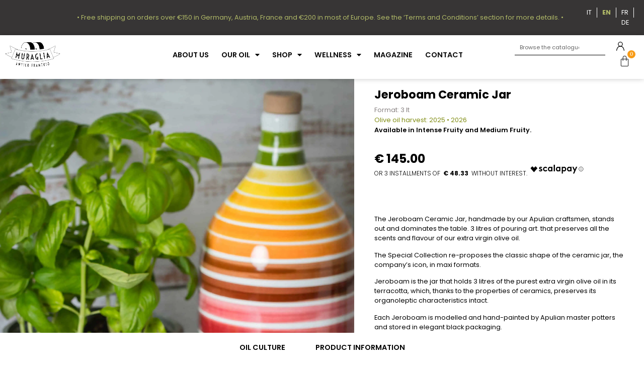

--- FILE ---
content_type: text/html; charset=UTF-8
request_url: https://www.frantoiomuraglia.it/en/product/jar-jeroboam/
body_size: 51511
content:
<!doctype html>
<html lang="en-US">
<head>
<meta charset="UTF-8">
<meta name="viewport" content="width=device-width, initial-scale=1">
<link rel="profile" href="https://gmpg.org/xfn/11">
<meta name='robots' content='index, follow, max-image-preview:large, max-snippet:-1, max-video-preview:-1' />
<!-- This site is optimized with the Yoast SEO plugin v26.6 - https://yoast.com/wordpress/plugins/seo/ -->
<title>Jeroboam Ceramic Jar - Frantoio Muraglia</title>
<meta name="description" content="Handmade by our Apulian craftsmen. Art that is poured and that preserves all the fragrances and flavour of our extra virgin olive oil." />
<link rel="canonical" href="https://www.frantoiomuraglia.it/en/product/jar-jeroboam/" />
<meta property="og:locale" content="en_US" />
<meta property="og:type" content="article" />
<meta property="og:title" content="Jeroboam Ceramic Jar - Frantoio Muraglia" />
<meta property="og:description" content="Handmade by our Apulian craftsmen. Art that is poured and that preserves all the fragrances and flavour of our extra virgin olive oil." />
<meta property="og:url" content="https://www.frantoiomuraglia.it/en/product/jar-jeroboam/" />
<meta property="og:site_name" content="Frantoio Muraglia" />
<meta property="article:modified_time" content="2025-08-11T08:22:20+00:00" />
<meta property="og:image" content="https://www.frantoiomuraglia.it/wp-content/uploads/2022/03/Orcio-in-ceramica-Jeroboam-3.jpg" />
<meta property="og:image:width" content="2180" />
<meta property="og:image:height" content="2294" />
<meta property="og:image:type" content="image/jpeg" />
<meta name="twitter:card" content="summary_large_image" />
<script type="application/ld+json" class="yoast-schema-graph">{"@context":"https://schema.org","@graph":[{"@type":"WebPage","@id":"https://www.frantoiomuraglia.it/en/product/jar-jeroboam/","url":"https://www.frantoiomuraglia.it/en/product/jar-jeroboam/","name":"Jeroboam Ceramic Jar - Frantoio Muraglia","isPartOf":{"@id":"https://www.frantoiomuraglia.it/en/#website"},"primaryImageOfPage":{"@id":"https://www.frantoiomuraglia.it/en/product/jar-jeroboam/#primaryimage"},"image":{"@id":"https://www.frantoiomuraglia.it/en/product/jar-jeroboam/#primaryimage"},"thumbnailUrl":"https://www.frantoiomuraglia.it/wp-content/uploads/2022/03/Orcio-in-ceramica-Jeroboam-3.jpg","datePublished":"2022-03-24T13:49:24+00:00","dateModified":"2025-08-11T08:22:20+00:00","description":"Handmade by our Apulian craftsmen. Art that is poured and that preserves all the fragrances and flavour of our extra virgin olive oil.","breadcrumb":{"@id":"https://www.frantoiomuraglia.it/en/product/jar-jeroboam/#breadcrumb"},"inLanguage":"en-US","potentialAction":[{"@type":"ReadAction","target":["https://www.frantoiomuraglia.it/en/product/jar-jeroboam/"]}]},{"@type":"ImageObject","inLanguage":"en-US","@id":"https://www.frantoiomuraglia.it/en/product/jar-jeroboam/#primaryimage","url":"https://www.frantoiomuraglia.it/wp-content/uploads/2022/03/Orcio-in-ceramica-Jeroboam-3.jpg","contentUrl":"https://www.frantoiomuraglia.it/wp-content/uploads/2022/03/Orcio-in-ceramica-Jeroboam-3.jpg","width":2180,"height":2294},{"@type":"BreadcrumbList","@id":"https://www.frantoiomuraglia.it/en/product/jar-jeroboam/#breadcrumb","itemListElement":[{"@type":"ListItem","position":1,"name":"Home","item":"https://www.frantoiomuraglia.it/en/"},{"@type":"ListItem","position":2,"name":"Shop","item":"https://www.frantoiomuraglia.it/en/shop/"},{"@type":"ListItem","position":3,"name":"Jeroboam Ceramic Jar"}]},{"@type":"WebSite","@id":"https://www.frantoiomuraglia.it/en/#website","url":"https://www.frantoiomuraglia.it/en/","name":"Frantoio Muraglia","description":"Just another WordPress site","publisher":{"@id":"https://www.frantoiomuraglia.it/en/#organization"},"potentialAction":[{"@type":"SearchAction","target":{"@type":"EntryPoint","urlTemplate":"https://www.frantoiomuraglia.it/en/?s={search_term_string}"},"query-input":{"@type":"PropertyValueSpecification","valueRequired":true,"valueName":"search_term_string"}}],"inLanguage":"en-US"},{"@type":"Organization","@id":"https://www.frantoiomuraglia.it/en/#organization","name":"Frantoio Muraglia","url":"https://www.frantoiomuraglia.it/en/","logo":{"@type":"ImageObject","inLanguage":"en-US","@id":"https://www.frantoiomuraglia.it/en/#/schema/logo/image/","url":"https://www.frantoiomuraglia.it/wp-content/uploads/2022/06/Logo-Frantoio-Muraglia-black-email.jpg","contentUrl":"https://www.frantoiomuraglia.it/wp-content/uploads/2022/06/Logo-Frantoio-Muraglia-black-email.jpg","width":326,"height":150,"caption":"Frantoio Muraglia"},"image":{"@id":"https://www.frantoiomuraglia.it/en/#/schema/logo/image/"}}]}</script>
<!-- / Yoast SEO plugin. -->
<link rel="alternate" type="application/rss+xml" title="Frantoio Muraglia &raquo; Feed" href="https://www.frantoiomuraglia.it/en/feed/" />
<link rel="alternate" title="oEmbed (JSON)" type="application/json+oembed" href="https://www.frantoiomuraglia.it/en/wp-json/oembed/1.0/embed?url=https%3A%2F%2Fwww.frantoiomuraglia.it%2Fen%2Fproduct%2Fjar-jeroboam%2F" />
<link rel="alternate" title="oEmbed (XML)" type="text/xml+oembed" href="https://www.frantoiomuraglia.it/en/wp-json/oembed/1.0/embed?url=https%3A%2F%2Fwww.frantoiomuraglia.it%2Fen%2Fproduct%2Fjar-jeroboam%2F&#038;format=xml" />
<style id='wp-img-auto-sizes-contain-inline-css'>
img:is([sizes=auto i],[sizes^="auto," i]){contain-intrinsic-size:3000px 1500px}
/*# sourceURL=wp-img-auto-sizes-contain-inline-css */
</style>
<link rel='stylesheet' id='wc-price-based-country-frontend-css' href='https://www.frantoiomuraglia.it/wp-content/plugins/woocommerce-product-price-based-on-countries/assets/css/frontend.min.css?ver=4.1.1' media='all' />
<link rel='stylesheet' id='wp-block-library-css' href='https://www.frantoiomuraglia.it/wp-includes/css/dist/block-library/style.min.css?ver=6.9' media='all' />
<link rel='stylesheet' id='jet-engine-frontend-css' href='https://www.frantoiomuraglia.it/wp-content/plugins/jet-engine/assets/css/frontend.css?ver=3.7.6' media='all' />
<style id='global-styles-inline-css'>
:root{--wp--preset--aspect-ratio--square: 1;--wp--preset--aspect-ratio--4-3: 4/3;--wp--preset--aspect-ratio--3-4: 3/4;--wp--preset--aspect-ratio--3-2: 3/2;--wp--preset--aspect-ratio--2-3: 2/3;--wp--preset--aspect-ratio--16-9: 16/9;--wp--preset--aspect-ratio--9-16: 9/16;--wp--preset--color--black: #000000;--wp--preset--color--cyan-bluish-gray: #abb8c3;--wp--preset--color--white: #ffffff;--wp--preset--color--pale-pink: #f78da7;--wp--preset--color--vivid-red: #cf2e2e;--wp--preset--color--luminous-vivid-orange: #ff6900;--wp--preset--color--luminous-vivid-amber: #fcb900;--wp--preset--color--light-green-cyan: #7bdcb5;--wp--preset--color--vivid-green-cyan: #00d084;--wp--preset--color--pale-cyan-blue: #8ed1fc;--wp--preset--color--vivid-cyan-blue: #0693e3;--wp--preset--color--vivid-purple: #9b51e0;--wp--preset--gradient--vivid-cyan-blue-to-vivid-purple: linear-gradient(135deg,rgb(6,147,227) 0%,rgb(155,81,224) 100%);--wp--preset--gradient--light-green-cyan-to-vivid-green-cyan: linear-gradient(135deg,rgb(122,220,180) 0%,rgb(0,208,130) 100%);--wp--preset--gradient--luminous-vivid-amber-to-luminous-vivid-orange: linear-gradient(135deg,rgb(252,185,0) 0%,rgb(255,105,0) 100%);--wp--preset--gradient--luminous-vivid-orange-to-vivid-red: linear-gradient(135deg,rgb(255,105,0) 0%,rgb(207,46,46) 100%);--wp--preset--gradient--very-light-gray-to-cyan-bluish-gray: linear-gradient(135deg,rgb(238,238,238) 0%,rgb(169,184,195) 100%);--wp--preset--gradient--cool-to-warm-spectrum: linear-gradient(135deg,rgb(74,234,220) 0%,rgb(151,120,209) 20%,rgb(207,42,186) 40%,rgb(238,44,130) 60%,rgb(251,105,98) 80%,rgb(254,248,76) 100%);--wp--preset--gradient--blush-light-purple: linear-gradient(135deg,rgb(255,206,236) 0%,rgb(152,150,240) 100%);--wp--preset--gradient--blush-bordeaux: linear-gradient(135deg,rgb(254,205,165) 0%,rgb(254,45,45) 50%,rgb(107,0,62) 100%);--wp--preset--gradient--luminous-dusk: linear-gradient(135deg,rgb(255,203,112) 0%,rgb(199,81,192) 50%,rgb(65,88,208) 100%);--wp--preset--gradient--pale-ocean: linear-gradient(135deg,rgb(255,245,203) 0%,rgb(182,227,212) 50%,rgb(51,167,181) 100%);--wp--preset--gradient--electric-grass: linear-gradient(135deg,rgb(202,248,128) 0%,rgb(113,206,126) 100%);--wp--preset--gradient--midnight: linear-gradient(135deg,rgb(2,3,129) 0%,rgb(40,116,252) 100%);--wp--preset--font-size--small: 13px;--wp--preset--font-size--medium: 20px;--wp--preset--font-size--large: 36px;--wp--preset--font-size--x-large: 42px;--wp--preset--spacing--20: 0.44rem;--wp--preset--spacing--30: 0.67rem;--wp--preset--spacing--40: 1rem;--wp--preset--spacing--50: 1.5rem;--wp--preset--spacing--60: 2.25rem;--wp--preset--spacing--70: 3.38rem;--wp--preset--spacing--80: 5.06rem;--wp--preset--shadow--natural: 6px 6px 9px rgba(0, 0, 0, 0.2);--wp--preset--shadow--deep: 12px 12px 50px rgba(0, 0, 0, 0.4);--wp--preset--shadow--sharp: 6px 6px 0px rgba(0, 0, 0, 0.2);--wp--preset--shadow--outlined: 6px 6px 0px -3px rgb(255, 255, 255), 6px 6px rgb(0, 0, 0);--wp--preset--shadow--crisp: 6px 6px 0px rgb(0, 0, 0);}:root { --wp--style--global--content-size: 800px;--wp--style--global--wide-size: 1200px; }:where(body) { margin: 0; }.wp-site-blocks > .alignleft { float: left; margin-right: 2em; }.wp-site-blocks > .alignright { float: right; margin-left: 2em; }.wp-site-blocks > .aligncenter { justify-content: center; margin-left: auto; margin-right: auto; }:where(.wp-site-blocks) > * { margin-block-start: 24px; margin-block-end: 0; }:where(.wp-site-blocks) > :first-child { margin-block-start: 0; }:where(.wp-site-blocks) > :last-child { margin-block-end: 0; }:root { --wp--style--block-gap: 24px; }:root :where(.is-layout-flow) > :first-child{margin-block-start: 0;}:root :where(.is-layout-flow) > :last-child{margin-block-end: 0;}:root :where(.is-layout-flow) > *{margin-block-start: 24px;margin-block-end: 0;}:root :where(.is-layout-constrained) > :first-child{margin-block-start: 0;}:root :where(.is-layout-constrained) > :last-child{margin-block-end: 0;}:root :where(.is-layout-constrained) > *{margin-block-start: 24px;margin-block-end: 0;}:root :where(.is-layout-flex){gap: 24px;}:root :where(.is-layout-grid){gap: 24px;}.is-layout-flow > .alignleft{float: left;margin-inline-start: 0;margin-inline-end: 2em;}.is-layout-flow > .alignright{float: right;margin-inline-start: 2em;margin-inline-end: 0;}.is-layout-flow > .aligncenter{margin-left: auto !important;margin-right: auto !important;}.is-layout-constrained > .alignleft{float: left;margin-inline-start: 0;margin-inline-end: 2em;}.is-layout-constrained > .alignright{float: right;margin-inline-start: 2em;margin-inline-end: 0;}.is-layout-constrained > .aligncenter{margin-left: auto !important;margin-right: auto !important;}.is-layout-constrained > :where(:not(.alignleft):not(.alignright):not(.alignfull)){max-width: var(--wp--style--global--content-size);margin-left: auto !important;margin-right: auto !important;}.is-layout-constrained > .alignwide{max-width: var(--wp--style--global--wide-size);}body .is-layout-flex{display: flex;}.is-layout-flex{flex-wrap: wrap;align-items: center;}.is-layout-flex > :is(*, div){margin: 0;}body .is-layout-grid{display: grid;}.is-layout-grid > :is(*, div){margin: 0;}body{padding-top: 0px;padding-right: 0px;padding-bottom: 0px;padding-left: 0px;}a:where(:not(.wp-element-button)){text-decoration: underline;}:root :where(.wp-element-button, .wp-block-button__link){background-color: #32373c;border-width: 0;color: #fff;font-family: inherit;font-size: inherit;font-style: inherit;font-weight: inherit;letter-spacing: inherit;line-height: inherit;padding-top: calc(0.667em + 2px);padding-right: calc(1.333em + 2px);padding-bottom: calc(0.667em + 2px);padding-left: calc(1.333em + 2px);text-decoration: none;text-transform: inherit;}.has-black-color{color: var(--wp--preset--color--black) !important;}.has-cyan-bluish-gray-color{color: var(--wp--preset--color--cyan-bluish-gray) !important;}.has-white-color{color: var(--wp--preset--color--white) !important;}.has-pale-pink-color{color: var(--wp--preset--color--pale-pink) !important;}.has-vivid-red-color{color: var(--wp--preset--color--vivid-red) !important;}.has-luminous-vivid-orange-color{color: var(--wp--preset--color--luminous-vivid-orange) !important;}.has-luminous-vivid-amber-color{color: var(--wp--preset--color--luminous-vivid-amber) !important;}.has-light-green-cyan-color{color: var(--wp--preset--color--light-green-cyan) !important;}.has-vivid-green-cyan-color{color: var(--wp--preset--color--vivid-green-cyan) !important;}.has-pale-cyan-blue-color{color: var(--wp--preset--color--pale-cyan-blue) !important;}.has-vivid-cyan-blue-color{color: var(--wp--preset--color--vivid-cyan-blue) !important;}.has-vivid-purple-color{color: var(--wp--preset--color--vivid-purple) !important;}.has-black-background-color{background-color: var(--wp--preset--color--black) !important;}.has-cyan-bluish-gray-background-color{background-color: var(--wp--preset--color--cyan-bluish-gray) !important;}.has-white-background-color{background-color: var(--wp--preset--color--white) !important;}.has-pale-pink-background-color{background-color: var(--wp--preset--color--pale-pink) !important;}.has-vivid-red-background-color{background-color: var(--wp--preset--color--vivid-red) !important;}.has-luminous-vivid-orange-background-color{background-color: var(--wp--preset--color--luminous-vivid-orange) !important;}.has-luminous-vivid-amber-background-color{background-color: var(--wp--preset--color--luminous-vivid-amber) !important;}.has-light-green-cyan-background-color{background-color: var(--wp--preset--color--light-green-cyan) !important;}.has-vivid-green-cyan-background-color{background-color: var(--wp--preset--color--vivid-green-cyan) !important;}.has-pale-cyan-blue-background-color{background-color: var(--wp--preset--color--pale-cyan-blue) !important;}.has-vivid-cyan-blue-background-color{background-color: var(--wp--preset--color--vivid-cyan-blue) !important;}.has-vivid-purple-background-color{background-color: var(--wp--preset--color--vivid-purple) !important;}.has-black-border-color{border-color: var(--wp--preset--color--black) !important;}.has-cyan-bluish-gray-border-color{border-color: var(--wp--preset--color--cyan-bluish-gray) !important;}.has-white-border-color{border-color: var(--wp--preset--color--white) !important;}.has-pale-pink-border-color{border-color: var(--wp--preset--color--pale-pink) !important;}.has-vivid-red-border-color{border-color: var(--wp--preset--color--vivid-red) !important;}.has-luminous-vivid-orange-border-color{border-color: var(--wp--preset--color--luminous-vivid-orange) !important;}.has-luminous-vivid-amber-border-color{border-color: var(--wp--preset--color--luminous-vivid-amber) !important;}.has-light-green-cyan-border-color{border-color: var(--wp--preset--color--light-green-cyan) !important;}.has-vivid-green-cyan-border-color{border-color: var(--wp--preset--color--vivid-green-cyan) !important;}.has-pale-cyan-blue-border-color{border-color: var(--wp--preset--color--pale-cyan-blue) !important;}.has-vivid-cyan-blue-border-color{border-color: var(--wp--preset--color--vivid-cyan-blue) !important;}.has-vivid-purple-border-color{border-color: var(--wp--preset--color--vivid-purple) !important;}.has-vivid-cyan-blue-to-vivid-purple-gradient-background{background: var(--wp--preset--gradient--vivid-cyan-blue-to-vivid-purple) !important;}.has-light-green-cyan-to-vivid-green-cyan-gradient-background{background: var(--wp--preset--gradient--light-green-cyan-to-vivid-green-cyan) !important;}.has-luminous-vivid-amber-to-luminous-vivid-orange-gradient-background{background: var(--wp--preset--gradient--luminous-vivid-amber-to-luminous-vivid-orange) !important;}.has-luminous-vivid-orange-to-vivid-red-gradient-background{background: var(--wp--preset--gradient--luminous-vivid-orange-to-vivid-red) !important;}.has-very-light-gray-to-cyan-bluish-gray-gradient-background{background: var(--wp--preset--gradient--very-light-gray-to-cyan-bluish-gray) !important;}.has-cool-to-warm-spectrum-gradient-background{background: var(--wp--preset--gradient--cool-to-warm-spectrum) !important;}.has-blush-light-purple-gradient-background{background: var(--wp--preset--gradient--blush-light-purple) !important;}.has-blush-bordeaux-gradient-background{background: var(--wp--preset--gradient--blush-bordeaux) !important;}.has-luminous-dusk-gradient-background{background: var(--wp--preset--gradient--luminous-dusk) !important;}.has-pale-ocean-gradient-background{background: var(--wp--preset--gradient--pale-ocean) !important;}.has-electric-grass-gradient-background{background: var(--wp--preset--gradient--electric-grass) !important;}.has-midnight-gradient-background{background: var(--wp--preset--gradient--midnight) !important;}.has-small-font-size{font-size: var(--wp--preset--font-size--small) !important;}.has-medium-font-size{font-size: var(--wp--preset--font-size--medium) !important;}.has-large-font-size{font-size: var(--wp--preset--font-size--large) !important;}.has-x-large-font-size{font-size: var(--wp--preset--font-size--x-large) !important;}
:root :where(.wp-block-pullquote){font-size: 1.5em;line-height: 1.6;}
/*# sourceURL=global-styles-inline-css */
</style>
<link rel='stylesheet' id='photoswipe-css' href='https://www.frantoiomuraglia.it/wp-content/plugins/woocommerce/assets/css/photoswipe/photoswipe.min.css?ver=10.4.3' media='all' />
<link rel='stylesheet' id='photoswipe-default-skin-css' href='https://www.frantoiomuraglia.it/wp-content/plugins/woocommerce/assets/css/photoswipe/default-skin/default-skin.min.css?ver=10.4.3' media='all' />
<link rel='stylesheet' id='woocommerce-layout-css' href='https://www.frantoiomuraglia.it/wp-content/plugins/woocommerce/assets/css/woocommerce-layout.css?ver=10.4.3' media='all' />
<link rel='stylesheet' id='woocommerce-smallscreen-css' href='https://www.frantoiomuraglia.it/wp-content/plugins/woocommerce/assets/css/woocommerce-smallscreen.css?ver=10.4.3' media='only screen and (max-width: 768px)' />
<link rel='stylesheet' id='woocommerce-general-css' href='https://www.frantoiomuraglia.it/wp-content/plugins/woocommerce/assets/css/woocommerce.css?ver=10.4.3' media='all' />
<style id='woocommerce-inline-inline-css'>
.woocommerce form .form-row .required { visibility: visible; }
/*# sourceURL=woocommerce-inline-inline-css */
</style>
<link rel='stylesheet' id='wpml-legacy-dropdown-click-0-css' href='https://www.frantoiomuraglia.it/wp-content/plugins/sitepress-multilingual-cms/templates/language-switchers/legacy-dropdown-click/style.min.css?ver=1' media='all' />
<link rel='stylesheet' id='wpml-menu-item-0-css' href='https://www.frantoiomuraglia.it/wp-content/plugins/sitepress-multilingual-cms/templates/language-switchers/menu-item/style.min.css?ver=1' media='all' />
<link rel='stylesheet' id='cms-navigation-style-base-css' href='https://www.frantoiomuraglia.it/wp-content/plugins/wpml-cms-nav/res/css/cms-navigation-base.css?ver=1.5.6' media='screen' />
<link rel='stylesheet' id='cms-navigation-style-css' href='https://www.frantoiomuraglia.it/wp-content/plugins/wpml-cms-nav/res/css/cms-navigation.css?ver=1.5.6' media='screen' />
<link rel='stylesheet' id='notiny-css' href='https://www.frantoiomuraglia.it/wp-content/plugins/woo-added-to-cart-notification/assets/libs/notiny/notiny.css?ver=6.9' media='all' />
<link rel='stylesheet' id='wooac-frontend-css' href='https://www.frantoiomuraglia.it/wp-content/plugins/woo-added-to-cart-notification/assets/css/frontend.css?ver=3.1.7' media='all' />
<link rel='stylesheet' id='yith_wapo_front-css' href='https://www.frantoiomuraglia.it/wp-content/plugins/yith-woocommerce-advanced-product-options-premium/assets/css/front.css?ver=3.10.0' media='all' />
<link rel='stylesheet' id='yith_wapo_jquery-ui-css' href='https://www.frantoiomuraglia.it/wp-content/plugins/yith-woocommerce-advanced-product-options-premium/assets/css/_new_jquery-ui-1.12.1.css?ver=3.10.0' media='all' />
<link rel='stylesheet' id='yith_wapo_jquery-ui-timepicker-css' href='https://www.frantoiomuraglia.it/wp-content/plugins/yith-woocommerce-advanced-product-options-premium/assets/css/_new_jquery-ui-timepicker-addon.css?ver=3.10.0' media='all' />
<link rel='stylesheet' id='dashicons-css' href='https://www.frantoiomuraglia.it/wp-includes/css/dashicons.min.css?ver=6.9' media='all' />
<style id='dashicons-inline-css'>
[data-font="Dashicons"]:before {font-family: 'Dashicons' !important;content: attr(data-icon) !important;speak: none !important;font-weight: normal !important;font-variant: normal !important;text-transform: none !important;line-height: 1 !important;font-style: normal !important;-webkit-font-smoothing: antialiased !important;-moz-osx-font-smoothing: grayscale !important;}
/*# sourceURL=dashicons-inline-css */
</style>
<link rel='stylesheet' id='yith-plugin-fw-icon-font-css' href='https://www.frantoiomuraglia.it/wp-content/plugins/yith-woocommerce-advanced-product-options-premium/plugin-fw/assets/css/yith-icon.css?ver=3.10.0' media='all' />
<link rel='stylesheet' id='wp-color-picker-css' href='https://www.frantoiomuraglia.it/wp-admin/css/color-picker.min.css?ver=6.9' media='all' />
<link rel='stylesheet' id='parent-style-css' href='https://www.frantoiomuraglia.it/wp-content/themes/hello-elementor/style.css?ver=6.9' media='all' />
<link rel='stylesheet' id='css-custom-allsite-css' href='https://www.frantoiomuraglia.it/wp-content/themes/hello-elementor-child/assets/css/all-site.css?ver=2.1.118' media='all' />
<link rel='stylesheet' id='css-custom-product-css' href='https://www.frantoiomuraglia.it/wp-content/themes/hello-elementor-child/assets/css/product.css?ver=2.1.118' media='all' />
<link rel='stylesheet' id='hello-elementor-css' href='https://www.frantoiomuraglia.it/wp-content/themes/hello-elementor/assets/css/reset.css?ver=3.4.5' media='all' />
<link rel='stylesheet' id='hello-elementor-theme-style-css' href='https://www.frantoiomuraglia.it/wp-content/themes/hello-elementor/assets/css/theme.css?ver=3.4.5' media='all' />
<link rel='stylesheet' id='hello-elementor-header-footer-css' href='https://www.frantoiomuraglia.it/wp-content/themes/hello-elementor/assets/css/header-footer.css?ver=3.4.5' media='all' />
<link rel='stylesheet' id='elementor-frontend-css' href='https://www.frantoiomuraglia.it/wp-content/plugins/elementor/assets/css/frontend.min.css?ver=3.33.4' media='all' />
<link rel='stylesheet' id='widget-heading-css' href='https://www.frantoiomuraglia.it/wp-content/plugins/elementor/assets/css/widget-heading.min.css?ver=3.33.4' media='all' />
<link rel='stylesheet' id='widget-nav-menu-css' href='https://www.frantoiomuraglia.it/wp-content/plugins/elementor-pro/assets/css/widget-nav-menu.min.css?ver=3.33.2' media='all' />
<link rel='stylesheet' id='e-sticky-css' href='https://www.frantoiomuraglia.it/wp-content/plugins/elementor-pro/assets/css/modules/sticky.min.css?ver=3.33.2' media='all' />
<link rel='stylesheet' id='widget-image-css' href='https://www.frantoiomuraglia.it/wp-content/plugins/elementor/assets/css/widget-image.min.css?ver=3.33.4' media='all' />
<link rel='stylesheet' id='widget-search-form-css' href='https://www.frantoiomuraglia.it/wp-content/plugins/elementor-pro/assets/css/widget-search-form.min.css?ver=3.33.2' media='all' />
<link rel='stylesheet' id='elementor-icons-shared-0-css' href='https://www.frantoiomuraglia.it/wp-content/plugins/elementor/assets/lib/font-awesome/css/fontawesome.min.css?ver=5.15.3' media='all' />
<link rel='stylesheet' id='elementor-icons-fa-solid-css' href='https://www.frantoiomuraglia.it/wp-content/plugins/elementor/assets/lib/font-awesome/css/solid.min.css?ver=5.15.3' media='all' />
<link rel='stylesheet' id='widget-woocommerce-menu-cart-css' href='https://www.frantoiomuraglia.it/wp-content/plugins/elementor-pro/assets/css/widget-woocommerce-menu-cart.min.css?ver=3.33.2' media='all' />
<link rel='stylesheet' id='widget-social-icons-css' href='https://www.frantoiomuraglia.it/wp-content/plugins/elementor/assets/css/widget-social-icons.min.css?ver=3.33.4' media='all' />
<link rel='stylesheet' id='e-apple-webkit-css' href='https://www.frantoiomuraglia.it/wp-content/plugins/elementor/assets/css/conditionals/apple-webkit.min.css?ver=3.33.4' media='all' />
<link rel='stylesheet' id='mediaelement-css' href='https://www.frantoiomuraglia.it/wp-includes/js/mediaelement/mediaelementplayer-legacy.min.css?ver=4.2.17' media='all' />
<link rel='stylesheet' id='jet-gallery-frontend-css' href='https://www.frantoiomuraglia.it/wp-content/plugins/jet-woo-product-gallery/assets/css/frontend.css?ver=2.2.2' media='all' />
<link rel='stylesheet' id='jet-gallery-widget-gallery-anchor-nav-css' href='https://www.frantoiomuraglia.it/wp-content/plugins/jet-woo-product-gallery/assets/css/widgets/gallery-anchor-nav.css?ver=2.2.2' media='all' />
<link rel='stylesheet' id='widget-woocommerce-product-price-css' href='https://www.frantoiomuraglia.it/wp-content/plugins/elementor-pro/assets/css/widget-woocommerce-product-price.min.css?ver=3.33.2' media='all' />
<link rel='stylesheet' id='widget-woocommerce-product-add-to-cart-css' href='https://www.frantoiomuraglia.it/wp-content/plugins/elementor-pro/assets/css/widget-woocommerce-product-add-to-cart.min.css?ver=3.33.2' media='all' />
<link rel='stylesheet' id='e-animation-fadeInRight-css' href='https://www.frantoiomuraglia.it/wp-content/plugins/elementor/assets/lib/animations/styles/fadeInRight.min.css?ver=3.33.4' media='all' />
<link rel='stylesheet' id='e-popup-css' href='https://www.frantoiomuraglia.it/wp-content/plugins/elementor-pro/assets/css/conditionals/popup.min.css?ver=3.33.2' media='all' />
<link rel='stylesheet' id='swiper-css' href='https://www.frantoiomuraglia.it/wp-content/plugins/elementor/assets/lib/swiper/v8/css/swiper.min.css?ver=8.4.5' media='all' />
<link rel='stylesheet' id='e-swiper-css' href='https://www.frantoiomuraglia.it/wp-content/plugins/elementor/assets/css/conditionals/e-swiper.min.css?ver=3.33.4' media='all' />
<link rel='stylesheet' id='e-animation-fadeIn-css' href='https://www.frantoiomuraglia.it/wp-content/plugins/elementor/assets/lib/animations/styles/fadeIn.min.css?ver=3.33.4' media='all' />
<link rel='stylesheet' id='elementor-icons-css' href='https://www.frantoiomuraglia.it/wp-content/plugins/elementor/assets/lib/eicons/css/elementor-icons.min.css?ver=5.44.0' media='all' />
<link rel='stylesheet' id='elementor-post-10-css' href='https://www.frantoiomuraglia.it/wp-content/uploads/elementor/css/post-10.css?ver=1768706806' media='all' />
<link rel='stylesheet' id='elementor-post-8379-css' href='https://www.frantoiomuraglia.it/wp-content/uploads/elementor/css/post-8379.css?ver=1768706820' media='all' />
<link rel='stylesheet' id='jet-woo-builder-css' href='https://www.frantoiomuraglia.it/wp-content/plugins/jet-woo-builder/assets/css/frontend.css?ver=2.2.1.1' media='all' />
<style id='jet-woo-builder-inline-css'>
@font-face {
font-family: "WooCommerce";
font-weight: normal;
font-style: normal;
src: url("https://www.frantoiomuraglia.it/wp-content/plugins/woocommerce/assets/fonts/WooCommerce.eot");
src: url("https://www.frantoiomuraglia.it/wp-content/plugins/woocommerce/assets/fonts/WooCommerce.eot?#iefix") format("embedded-opentype"),
url("https://www.frantoiomuraglia.it/wp-content/plugins/woocommerce/assets/fonts/WooCommerce.woff") format("woff"),
url("https://www.frantoiomuraglia.it/wp-content/plugins/woocommerce/assets/fonts/WooCommerce.ttf") format("truetype"),
url("https://www.frantoiomuraglia.it/wp-content/plugins/woocommerce/assets/fonts/WooCommerce.svg#WooCommerce") format("svg");
}
/*# sourceURL=jet-woo-builder-inline-css */
</style>
<link rel='stylesheet' id='jet-woo-builder-frontend-font-css' href='https://www.frantoiomuraglia.it/wp-content/plugins/jet-woo-builder/assets/css/lib/jetwoobuilder-frontend-font/css/jetwoobuilder-frontend-font.css?ver=2.2.1.1' media='all' />
<link rel='stylesheet' id='elementor-post-8410-css' href='https://www.frantoiomuraglia.it/wp-content/uploads/elementor/css/post-8410.css?ver=1768706820' media='all' />
<link rel='stylesheet' id='elementor-post-10085-css' href='https://www.frantoiomuraglia.it/wp-content/uploads/elementor/css/post-10085.css?ver=1768706832' media='all' />
<link rel='stylesheet' id='elementor-post-8153-css' href='https://www.frantoiomuraglia.it/wp-content/uploads/elementor/css/post-8153.css?ver=1768706820' media='all' />
<link rel='stylesheet' id='elementor-post-27410-css' href='https://www.frantoiomuraglia.it/wp-content/uploads/elementor/css/post-27410.css?ver=1768706806' media='all' />
<link rel='stylesheet' id='elementor-post-10791-css' href='https://www.frantoiomuraglia.it/wp-content/uploads/elementor/css/post-10791.css?ver=1768706820' media='all' />
<link rel='stylesheet' id='elementor-post-10799-css' href='https://www.frantoiomuraglia.it/wp-content/uploads/elementor/css/post-10799.css?ver=1768706820' media='all' />
<link rel='stylesheet' id='elementor-post-577-css' href='https://www.frantoiomuraglia.it/wp-content/uploads/elementor/css/post-577.css?ver=1768706806' media='all' />
<link rel='stylesheet' id='yith_wapo_color_label_frontend-css' href='https://www.frantoiomuraglia.it/wp-content/plugins/yith-woocommerce-advanced-product-options-premium/modules/color-label-variations/assets/css/frontend.css?ver=3.10.0' media='all' />
<style id='yith_wapo_color_label_frontend-inline-css'>
:root {--yith-wccl-tooltip-background: #03bfac;--yith-wccl-tooltip-text-color: #ffffff;--yith-wccl-select-option-size: 40px;}
/*# sourceURL=yith_wapo_color_label_frontend-inline-css */
</style>
<link rel='stylesheet' id='elementor-gf-local-merriweather-css' href='https://www.frantoiomuraglia.it/wp-content/uploads/elementor/google-fonts/css/merriweather.css?ver=1757495452' media='all' />
<link rel='stylesheet' id='elementor-gf-local-robotoslab-css' href='https://www.frantoiomuraglia.it/wp-content/uploads/elementor/google-fonts/css/robotoslab.css?ver=1757495455' media='all' />
<link rel='stylesheet' id='elementor-gf-local-poppins-css' href='https://www.frantoiomuraglia.it/wp-content/uploads/elementor/google-fonts/css/poppins.css?ver=1757495458' media='all' />
<link rel='stylesheet' id='elementor-icons-fa-brands-css' href='https://www.frantoiomuraglia.it/wp-content/plugins/elementor/assets/lib/font-awesome/css/brands.min.css?ver=5.15.3' media='all' />
<script type="text/template" id="tmpl-variation-template">
<div class="woocommerce-variation-description">{{{ data.variation.variation_description }}}</div>
<div class="woocommerce-variation-price">{{{ data.variation.price_html }}}</div>
<div class="woocommerce-variation-availability">{{{ data.variation.availability_html }}}</div>
</script>
<script type="text/template" id="tmpl-unavailable-variation-template">
<p role="alert">Sorry, this product is unavailable. Please choose a different combination.</p>
</script>
<!--n2css--><!--n2js--><script id="wpml-cookie-js-extra">
var wpml_cookies = {"wp-wpml_current_language":{"value":"en","expires":1,"path":"/"}};
var wpml_cookies = {"wp-wpml_current_language":{"value":"en","expires":1,"path":"/"}};
//# sourceURL=wpml-cookie-js-extra
</script>
<script src="https://www.frantoiomuraglia.it/wp-content/plugins/sitepress-multilingual-cms/res/js/cookies/language-cookie.js?ver=486900" id="wpml-cookie-js" defer data-wp-strategy="defer"></script>
<script src="https://www.frantoiomuraglia.it/wp-includes/js/jquery/jquery.min.js?ver=3.7.1" id="jquery-core-js"></script>
<script src="https://www.frantoiomuraglia.it/wp-includes/js/jquery/jquery-migrate.min.js?ver=3.4.1" id="jquery-migrate-js"></script>
<script id="tp-js-js-extra">
var trustpilot_settings = {"key":"SFHcnBiaUpa3J6cM","TrustpilotScriptUrl":"https://invitejs.trustpilot.com/tp.min.js","IntegrationAppUrl":"//ecommscript-integrationapp.trustpilot.com","PreviewScriptUrl":"//ecommplugins-scripts.trustpilot.com/v2.1/js/preview.min.js","PreviewCssUrl":"//ecommplugins-scripts.trustpilot.com/v2.1/css/preview.min.css","PreviewWPCssUrl":"//ecommplugins-scripts.trustpilot.com/v2.1/css/preview_wp.css","WidgetScriptUrl":"//widget.trustpilot.com/bootstrap/v5/tp.widget.bootstrap.min.js"};
//# sourceURL=tp-js-js-extra
</script>
<script src="https://www.frantoiomuraglia.it/wp-content/plugins/trustpilot-reviews/review/assets/js/headerScript.min.js?ver=1.0&#039; async=&#039;async" id="tp-js-js"></script>
<script src="https://www.frantoiomuraglia.it/wp-content/plugins/woocommerce/assets/js/jquery-blockui/jquery.blockUI.min.js?ver=2.7.0-wc.10.4.3" id="wc-jquery-blockui-js" data-wp-strategy="defer"></script>
<script id="wc-add-to-cart-js-extra">
var wc_add_to_cart_params = {"ajax_url":"/wp-admin/admin-ajax.php?lang=en","wc_ajax_url":"/en/?wc-ajax=%%endpoint%%","i18n_view_cart":"View cart","cart_url":"https://www.frantoiomuraglia.it/en/cart/","is_cart":"","cart_redirect_after_add":"no"};
//# sourceURL=wc-add-to-cart-js-extra
</script>
<script src="https://www.frantoiomuraglia.it/wp-content/plugins/woocommerce/assets/js/frontend/add-to-cart.min.js?ver=10.4.3" id="wc-add-to-cart-js" defer data-wp-strategy="defer"></script>
<script src="https://www.frantoiomuraglia.it/wp-content/plugins/woocommerce/assets/js/zoom/jquery.zoom.min.js?ver=1.7.21-wc.10.4.3" id="wc-zoom-js" defer data-wp-strategy="defer"></script>
<script src="https://www.frantoiomuraglia.it/wp-content/plugins/woocommerce/assets/js/flexslider/jquery.flexslider.min.js?ver=2.7.2-wc.10.4.3" id="wc-flexslider-js" defer data-wp-strategy="defer"></script>
<script src="https://www.frantoiomuraglia.it/wp-content/plugins/woocommerce/assets/js/photoswipe/photoswipe.min.js?ver=4.1.1-wc.10.4.3" id="wc-photoswipe-js" defer data-wp-strategy="defer"></script>
<script src="https://www.frantoiomuraglia.it/wp-content/plugins/woocommerce/assets/js/photoswipe/photoswipe-ui-default.min.js?ver=4.1.1-wc.10.4.3" id="wc-photoswipe-ui-default-js" defer data-wp-strategy="defer"></script>
<script id="wc-single-product-js-extra">
var wc_single_product_params = {"i18n_required_rating_text":"Please select a rating","i18n_rating_options":["1 of 5 stars","2 of 5 stars","3 of 5 stars","4 of 5 stars","5 of 5 stars"],"i18n_product_gallery_trigger_text":"View full-screen image gallery","review_rating_required":"yes","flexslider":{"rtl":false,"animation":"slide","smoothHeight":true,"directionNav":false,"controlNav":"thumbnails","slideshow":false,"animationSpeed":500,"animationLoop":false,"allowOneSlide":false},"zoom_enabled":"1","zoom_options":[],"photoswipe_enabled":"1","photoswipe_options":{"shareEl":false,"closeOnScroll":false,"history":false,"hideAnimationDuration":0,"showAnimationDuration":0},"flexslider_enabled":"1"};
//# sourceURL=wc-single-product-js-extra
</script>
<script src="https://www.frantoiomuraglia.it/wp-content/plugins/woocommerce/assets/js/frontend/single-product.min.js?ver=10.4.3" id="wc-single-product-js" defer data-wp-strategy="defer"></script>
<script src="https://www.frantoiomuraglia.it/wp-content/plugins/woocommerce/assets/js/js-cookie/js.cookie.min.js?ver=2.1.4-wc.10.4.3" id="wc-js-cookie-js" data-wp-strategy="defer"></script>
<script id="woocommerce-js-extra">
var woocommerce_params = {"ajax_url":"/wp-admin/admin-ajax.php?lang=en","wc_ajax_url":"/en/?wc-ajax=%%endpoint%%","i18n_password_show":"Show password","i18n_password_hide":"Hide password"};
//# sourceURL=woocommerce-js-extra
</script>
<script src="https://www.frantoiomuraglia.it/wp-content/plugins/woocommerce/assets/js/frontend/woocommerce.min.js?ver=10.4.3" id="woocommerce-js" defer data-wp-strategy="defer"></script>
<script src="https://www.frantoiomuraglia.it/wp-content/plugins/sitepress-multilingual-cms/templates/language-switchers/legacy-dropdown-click/script.min.js?ver=1" id="wpml-legacy-dropdown-click-0-js"></script>
<script src="https://www.frantoiomuraglia.it/wp-includes/js/jquery/ui/core.min.js?ver=1.13.3" id="jquery-ui-core-js"></script>
<script src="https://www.frantoiomuraglia.it/wp-includes/js/jquery/ui/mouse.min.js?ver=1.13.3" id="jquery-ui-mouse-js"></script>
<script src="https://www.frantoiomuraglia.it/wp-includes/js/jquery/ui/draggable.min.js?ver=1.13.3" id="jquery-ui-draggable-js"></script>
<script src="https://www.frantoiomuraglia.it/wp-includes/js/jquery/ui/slider.min.js?ver=1.13.3" id="jquery-ui-slider-js"></script>
<script src="https://www.frantoiomuraglia.it/wp-includes/js/jquery/jquery.ui.touch-punch.js?ver=0.2.2" id="jquery-touch-punch-js"></script>
<script src="https://www.frantoiomuraglia.it/wp-admin/js/iris.min.js?ver=6.9" id="iris-js"></script>
<script src="https://www.frantoiomuraglia.it/wp-includes/js/dist/hooks.min.js?ver=dd5603f07f9220ed27f1" id="wp-hooks-js"></script>
<script src="https://www.frantoiomuraglia.it/wp-includes/js/dist/i18n.min.js?ver=c26c3dc7bed366793375" id="wp-i18n-js"></script>
<script id="wp-i18n-js-after">
wp.i18n.setLocaleData( { 'text direction\u0004ltr': [ 'ltr' ] } );
//# sourceURL=wp-i18n-js-after
</script>
<script id="wp-color-picker-js-extra">
var wpColorPickerL10n = {"clear":"Clear","defaultString":"Default","pick":"Select Color","current":"Current Color"};
//# sourceURL=wp-color-picker-js-extra
</script>
<script src="https://www.frantoiomuraglia.it/wp-admin/js/color-picker.min.js?ver=6.9" id="wp-color-picker-js"></script>
<script src="https://www.frantoiomuraglia.it/wp-includes/js/underscore.min.js?ver=1.13.7" id="underscore-js"></script>
<script id="wp-util-js-extra">
var _wpUtilSettings = {"ajax":{"url":"/wp-admin/admin-ajax.php"}};
//# sourceURL=wp-util-js-extra
</script>
<script src="https://www.frantoiomuraglia.it/wp-includes/js/wp-util.min.js?ver=6.9" id="wp-util-js"></script>
<link rel="https://api.w.org/" href="https://www.frantoiomuraglia.it/en/wp-json/" /><link rel="alternate" title="JSON" type="application/json" href="https://www.frantoiomuraglia.it/en/wp-json/wp/v2/product/6667" /><link rel="EditURI" type="application/rsd+xml" title="RSD" href="https://www.frantoiomuraglia.it/xmlrpc.php?rsd" />
<meta name="generator" content="WordPress 6.9" />
<meta name="generator" content="WooCommerce 10.4.3" />
<link rel='shortlink' href='https://www.frantoiomuraglia.it/en/?p=6667' />
<meta name="generator" content="WPML ver:4.8.6 stt:1,4,3,27;" />
<meta name="google-site-verification" content="S22c4SBZVyl33RC0NmKflgGv80GrxcL6izxhlDAN56g" />
<meta name="p:domain_verify" content="ce244c6b0c147d4aac2fe1174c707395"/>
<!-- TrustBox script -->
<script type="text/javascript" src="//widget.trustpilot.com/bootstrap/v5/tp.widget.bootstrap.min.js" async></script>
<!-- End TrustBox script -->
<!-- Google Tag Manager -->
<script>!function(){"use strict";function l(e){for(var t=e,r=0,n=document.cookie.split(";");r<n.length;r++){var o=n[r].split("=");if(o[0].trim()===t)return o[1]}}function s(e){return localStorage.getItem(e)}function u(e){return window[e]}function A(e,t){e=document.querySelector(e);return t?null==e?void 0:e.getAttribute(t):null==e?void 0:e.textContent}var e=window,t=document,r="script",n="dataLayer",o="https://tracking.frantoiomuraglia.it",a="",i="8tgeqkqpq",c="le=aWQ9R1RNLU5XOTU1VFRC&amp;page=2",g="cookie",v="_sbp",E="",d=!1;try{var d=!!g&&(m=navigator.userAgent,!!(m=new RegExp("Version/([0-9._]+)(.*Mobile)?.*Safari.*").exec(m)))&&16.4<=parseFloat(m[1]),f="stapeUserId"===g,I=d&&!f?function(e,t,r){void 0===t&&(t="");var n={cookie:l,localStorage:s,jsVariable:u,cssSelector:A},t=Array.isArray(t)?t:[t];if(e&&n[e])for(var o=n[e],a=0,i=t;a<i.length;a++){var c=i[a],c=r?o(c,r):o(c);if(c)return c}else console.warn("invalid uid source",e)}(g,v,E):void 0;d=d&&(!!I||f)}catch(e){console.error(e)}var m=e,g=(m[n]=m[n]||[],m[n].push({"gtm.start":(new Date).getTime(),event:"gtm.js"}),t.getElementsByTagName(r)[0]),v=I?"&bi="+encodeURIComponent(I):"",E=t.createElement(r),f=(d&&(i=8<i.length?i.replace(/([a-z]{8}$)/,"kp$1"):"kp"+i),!d&&a?a:o);E.async=!0,E.src=f+"/"+i+".js?"+c+v,null!=(e=g.parentNode)&&e.insertBefore(E,g)}();</script>
<!-- End Google Tag Manager -->
<meta name="description" content="JEROBOAM">
<noscript><style>.woocommerce-product-gallery{ opacity: 1 !important; }</style></noscript>
<meta name="generator" content="Elementor 3.33.4; features: additional_custom_breakpoints; settings: css_print_method-external, google_font-enabled, font_display-auto">
<meta name="facebook-domain-verification" content="zzmb3d6pd27a0wboqg1txon20i2c33" />
<style>
.e-con.e-parent:nth-of-type(n+4):not(.e-lazyloaded):not(.e-no-lazyload),
.e-con.e-parent:nth-of-type(n+4):not(.e-lazyloaded):not(.e-no-lazyload) * {
background-image: none !important;
}
@media screen and (max-height: 1024px) {
.e-con.e-parent:nth-of-type(n+3):not(.e-lazyloaded):not(.e-no-lazyload),
.e-con.e-parent:nth-of-type(n+3):not(.e-lazyloaded):not(.e-no-lazyload) * {
background-image: none !important;
}
}
@media screen and (max-height: 640px) {
.e-con.e-parent:nth-of-type(n+2):not(.e-lazyloaded):not(.e-no-lazyload),
.e-con.e-parent:nth-of-type(n+2):not(.e-lazyloaded):not(.e-no-lazyload) * {
background-image: none !important;
}
}
</style>
<link rel="icon" href="https://www.frantoiomuraglia.it/wp-content/uploads/2022/02/favicon.png" sizes="32x32" />
<link rel="icon" href="https://www.frantoiomuraglia.it/wp-content/uploads/2022/02/favicon.png" sizes="192x192" />
<link rel="apple-touch-icon" href="https://www.frantoiomuraglia.it/wp-content/uploads/2022/02/favicon.png" />
<meta name="msapplication-TileImage" content="https://www.frantoiomuraglia.it/wp-content/uploads/2022/02/favicon.png" />
<style id="wp-custom-css">
@keyframes flowing{
0% {
transform: translateX(100%);
opacity: 1;
}
100% {
transform: translateX(-200%);
opacity: 1; 
}
}
.title_flowing_ferie:not(:empty){
animation: flowing 25s ease-in linear infinite;
width: 100%;
white-space: nowrap; 
display: inline-block
}
.title_flowing_ferie .elementor-widget-container p{font-size: 0.8em!important}		</style>
</head>
<body class="wp-singular product-template-default single single-product postid-6667 wp-embed-responsive wp-theme-hello-elementor wp-child-theme-hello-elementor-child theme-hello-elementor woocommerce woocommerce-page woocommerce-no-js hello-elementor-default elementor-default elementor-template-full-width elementor-kit-10 elementor-page-10085">
<a class="skip-link screen-reader-text" href="#content">Skip to content</a>
<header data-elementor-type="header" data-elementor-id="8379" class="elementor elementor-8379 elementor-258 elementor-location-header" data-elementor-post-type="elementor_library">
<section class="elementor-section elementor-top-section elementor-element elementor-element-89a00ae elementor-hidden-mobile elementor-hidden-desktop elementor-hidden-tablet elementor-section-boxed elementor-section-height-default elementor-section-height-default" data-id="89a00ae" data-element_type="section" data-settings="{&quot;background_background&quot;:&quot;classic&quot;}">
<div class="elementor-container elementor-column-gap-default">
<div class="elementor-column elementor-col-100 elementor-top-column elementor-element elementor-element-bb75947" data-id="bb75947" data-element_type="column">
<div class="elementor-widget-wrap elementor-element-populated">
<div class="elementor-element elementor-element-cddcf5f elementor-widget elementor-widget-heading" data-id="cddcf5f" data-element_type="widget" data-widget_type="heading.default">
<div class="elementor-widget-container">
<p class="elementor-heading-title elementor-size-default">Orders placed from <strong>December 23rd </strong> will be processed on <strong>January 7th</strong></p>				</div>
</div>
</div>
</div>
</div>
</section>
<section class="elementor-section elementor-top-section elementor-element elementor-element-a849bfd elementor-hidden-desktop elementor-hidden-tablet elementor-hidden-mobile elementor-section-boxed elementor-section-height-default elementor-section-height-default" data-id="a849bfd" data-element_type="section" data-settings="{&quot;background_background&quot;:&quot;classic&quot;}">
<div class="elementor-container elementor-column-gap-default">
<div class="elementor-column elementor-col-100 elementor-top-column elementor-element elementor-element-7c97d79" data-id="7c97d79" data-element_type="column">
<div class="elementor-widget-wrap elementor-element-populated">
<div class="elementor-element elementor-element-7cc1dd5 title_flowing_ferie elementor-widget elementor-widget-heading" data-id="7cc1dd5" data-element_type="widget" data-widget_type="heading.default">
<div class="elementor-widget-container">
<p class="elementor-heading-title elementor-size-default">Orders placed from <strong>December 23rd </strong> will be processed on <strong>January 7th</strong></p>				</div>
</div>
</div>
</div>
</div>
</section>
<section class="elementor-section elementor-top-section elementor-element elementor-element-6196817 elementor-hidden-mobile elementor-section-full_width elementor-section-content-middle elementor-section-height-default elementor-section-height-default" data-id="6196817" data-element_type="section" data-settings="{&quot;background_background&quot;:&quot;classic&quot;}">
<div class="elementor-container elementor-column-gap-default">
<div class="elementor-column elementor-col-100 elementor-top-column elementor-element elementor-element-252e119 overflow-hidden" data-id="252e119" data-element_type="column">
<div class="elementor-widget-wrap elementor-element-populated">
<div class="elementor-element elementor-element-149180a elementor-widget__width-initial elementor-widget elementor-widget-heading" data-id="149180a" data-element_type="widget" data-widget_type="heading.default">
<div class="elementor-widget-container">
<p class="elementor-heading-title elementor-size-default">• Free shipping on orders over €150 in Germany, Austria, France and €200 in most of Europe. See the ‘Terms and Conditions’ section for more details. •</p>				</div>
</div>
<div class="elementor-element elementor-element-40e5b8e elementor-nav-menu__align-end elementor-nav-menu--dropdown-none elementor-widget__width-initial elementor-widget elementor-widget-nav-menu" data-id="40e5b8e" data-element_type="widget" data-settings="{&quot;submenu_icon&quot;:{&quot;value&quot;:&quot;&lt;i class=\&quot;\&quot; aria-hidden=\&quot;true\&quot;&gt;&lt;\/i&gt;&quot;,&quot;library&quot;:&quot;&quot;},&quot;layout&quot;:&quot;horizontal&quot;}" data-widget_type="nav-menu.default">
<div class="elementor-widget-container">
<nav aria-label="Menu" class="elementor-nav-menu--main elementor-nav-menu__container elementor-nav-menu--layout-horizontal e--pointer-none">
<ul id="menu-1-40e5b8e" class="elementor-nav-menu"><li class="menu-item wpml-ls-slot-48 wpml-ls-item wpml-ls-item-it wpml-ls-menu-item wpml-ls-first-item menu-item-type-wpml_ls_menu_item menu-item-object-wpml_ls_menu_item menu-item-wpml-ls-48-it"><a href="https://www.frantoiomuraglia.it/prodotto/orcio-jeroboam/" title="Switch to IT" aria-label="Switch to IT" role="menuitem" class="elementor-item"><span class="wpml-ls-native" lang="it">IT</span></a></li>
<li class="menu-item wpml-ls-slot-48 wpml-ls-item wpml-ls-item-en wpml-ls-current-language wpml-ls-menu-item menu-item-type-wpml_ls_menu_item menu-item-object-wpml_ls_menu_item menu-item-wpml-ls-48-en"><a href="https://www.frantoiomuraglia.it/en/product/jar-jeroboam/" role="menuitem" class="elementor-item"><span class="wpml-ls-native" lang="en">EN</span></a></li>
<li class="menu-item wpml-ls-slot-48 wpml-ls-item wpml-ls-item-fr wpml-ls-menu-item menu-item-type-wpml_ls_menu_item menu-item-object-wpml_ls_menu_item menu-item-wpml-ls-48-fr"><a href="https://www.frantoiomuraglia.it/fr/produit/jarre-jeroboam/" title="Switch to FR" aria-label="Switch to FR" role="menuitem" class="elementor-item"><span class="wpml-ls-native" lang="fr">FR</span></a></li>
<li class="menu-item wpml-ls-slot-48 wpml-ls-item wpml-ls-item-de wpml-ls-menu-item wpml-ls-last-item menu-item-type-wpml_ls_menu_item menu-item-object-wpml_ls_menu_item menu-item-wpml-ls-48-de"><a href="https://www.frantoiomuraglia.it/de/produkt/keramikflasche-jeroboam/" title="Switch to DE" aria-label="Switch to DE" role="menuitem" class="elementor-item"><span class="wpml-ls-native" lang="de">DE</span></a></li>
</ul>			</nav>
<nav class="elementor-nav-menu--dropdown elementor-nav-menu__container" aria-hidden="true">
<ul id="menu-2-40e5b8e" class="elementor-nav-menu"><li class="menu-item wpml-ls-slot-48 wpml-ls-item wpml-ls-item-it wpml-ls-menu-item wpml-ls-first-item menu-item-type-wpml_ls_menu_item menu-item-object-wpml_ls_menu_item menu-item-wpml-ls-48-it"><a href="https://www.frantoiomuraglia.it/prodotto/orcio-jeroboam/" title="Switch to IT" aria-label="Switch to IT" role="menuitem" class="elementor-item" tabindex="-1"><span class="wpml-ls-native" lang="it">IT</span></a></li>
<li class="menu-item wpml-ls-slot-48 wpml-ls-item wpml-ls-item-en wpml-ls-current-language wpml-ls-menu-item menu-item-type-wpml_ls_menu_item menu-item-object-wpml_ls_menu_item menu-item-wpml-ls-48-en"><a href="https://www.frantoiomuraglia.it/en/product/jar-jeroboam/" role="menuitem" class="elementor-item" tabindex="-1"><span class="wpml-ls-native" lang="en">EN</span></a></li>
<li class="menu-item wpml-ls-slot-48 wpml-ls-item wpml-ls-item-fr wpml-ls-menu-item menu-item-type-wpml_ls_menu_item menu-item-object-wpml_ls_menu_item menu-item-wpml-ls-48-fr"><a href="https://www.frantoiomuraglia.it/fr/produit/jarre-jeroboam/" title="Switch to FR" aria-label="Switch to FR" role="menuitem" class="elementor-item" tabindex="-1"><span class="wpml-ls-native" lang="fr">FR</span></a></li>
<li class="menu-item wpml-ls-slot-48 wpml-ls-item wpml-ls-item-de wpml-ls-menu-item wpml-ls-last-item menu-item-type-wpml_ls_menu_item menu-item-object-wpml_ls_menu_item menu-item-wpml-ls-48-de"><a href="https://www.frantoiomuraglia.it/de/produkt/keramikflasche-jeroboam/" title="Switch to DE" aria-label="Switch to DE" role="menuitem" class="elementor-item" tabindex="-1"><span class="wpml-ls-native" lang="de">DE</span></a></li>
</ul>			</nav>
</div>
</div>
</div>
</div>
</div>
</section>
<section class="elementor-section elementor-top-section elementor-element elementor-element-ee91c75 elementor-hidden-desktop elementor-hidden-tablet elementor-section-boxed elementor-section-height-default elementor-section-height-default" data-id="ee91c75" data-element_type="section" data-settings="{&quot;background_background&quot;:&quot;classic&quot;,&quot;sticky&quot;:&quot;top&quot;,&quot;sticky_on&quot;:[&quot;desktop&quot;,&quot;tablet&quot;,&quot;mobile&quot;],&quot;sticky_offset&quot;:0,&quot;sticky_effects_offset&quot;:0,&quot;sticky_anchor_link_offset&quot;:0}">
<div class="elementor-container elementor-column-gap-default">
<div class="elementor-column elementor-col-100 elementor-top-column elementor-element elementor-element-a549ff6" data-id="a549ff6" data-element_type="column">
<div class="elementor-widget-wrap elementor-element-populated">
<div class="elementor-element elementor-element-3a7da8e title_flowing_ferie elementor-widget elementor-widget-heading" data-id="3a7da8e" data-element_type="widget" data-widget_type="heading.default">
<div class="elementor-widget-container">
<p class="elementor-heading-title elementor-size-default">• Free shipping on orders over €150 in Germany, Austria, France and €200 in most of Europe. See the ‘Terms and Conditions’ section for more details. •</p>				</div>
</div>
</div>
</div>
</div>
</section>
<section class="elementor-section elementor-top-section elementor-element elementor-element-3288cb1 elementor-hidden-mobile elementor-section-full_width elementor-section-content-middle header-menu-section elementor-section-height-default elementor-section-height-default" data-id="3288cb1" data-element_type="section" data-settings="{&quot;sticky&quot;:&quot;top&quot;,&quot;background_background&quot;:&quot;classic&quot;,&quot;sticky_on&quot;:[&quot;desktop&quot;,&quot;tablet&quot;,&quot;mobile&quot;],&quot;sticky_offset&quot;:0,&quot;sticky_effects_offset&quot;:0,&quot;sticky_anchor_link_offset&quot;:0}">
<div class="elementor-container elementor-column-gap-default">
<div class="elementor-column elementor-col-16 elementor-top-column elementor-element elementor-element-2095a97" data-id="2095a97" data-element_type="column">
<div class="elementor-widget-wrap elementor-element-populated">
<div class="elementor-element elementor-element-3ceaae5 logo_black elementor-widget elementor-widget-image" data-id="3ceaae5" data-element_type="widget" data-widget_type="image.default">
<div class="elementor-widget-container">
<a href="https://www.frantoiomuraglia.it/en/">
<img loading="lazy" width="300" height="131" src="https://www.frantoiomuraglia.it/wp-content/uploads/2021/12/logo-muraglia_black-300x131.png" class="attachment-medium size-medium wp-image-85" alt="Produzione e vendita olio extravergine di oliva pugliese" srcset="https://www.frantoiomuraglia.it/wp-content/uploads/2021/12/logo-muraglia_black-300x131.png 300w, https://www.frantoiomuraglia.it/wp-content/uploads/2021/12/logo-muraglia_black.png 435w" sizes="(max-width: 300px) 100vw, 300px" />								</a>
</div>
</div>
</div>
</div>
<div class="elementor-column elementor-col-66 elementor-top-column elementor-element elementor-element-28379e6" data-id="28379e6" data-element_type="column">
<div class="elementor-widget-wrap elementor-element-populated">
<div class="elementor-element elementor-element-c6774fa elementor-nav-menu__align-center elementor-nav-menu--stretch menu-home elementor-nav-menu--dropdown-tablet elementor-nav-menu__text-align-aside elementor-nav-menu--toggle elementor-nav-menu--burger elementor-widget elementor-widget-nav-menu" data-id="c6774fa" data-element_type="widget" data-settings="{&quot;full_width&quot;:&quot;stretch&quot;,&quot;layout&quot;:&quot;horizontal&quot;,&quot;submenu_icon&quot;:{&quot;value&quot;:&quot;&lt;i class=\&quot;fas fa-caret-down\&quot; aria-hidden=\&quot;true\&quot;&gt;&lt;\/i&gt;&quot;,&quot;library&quot;:&quot;fa-solid&quot;},&quot;toggle&quot;:&quot;burger&quot;}" data-widget_type="nav-menu.default">
<div class="elementor-widget-container">
<nav aria-label="Menu" class="elementor-nav-menu--main elementor-nav-menu__container elementor-nav-menu--layout-horizontal e--pointer-underline e--animation-fade">
<ul id="menu-1-c6774fa" class="elementor-nav-menu"><li class="menu-item menu-item-type-post_type menu-item-object-page menu-item-7284"><a href="https://www.frantoiomuraglia.it/en/the-muraglia-oil-mill/" class="elementor-item">About us</a></li>
<li class="menu-item menu-item-type-post_type menu-item-object-page menu-item-has-children menu-item-7285"><a href="https://www.frantoiomuraglia.it/en/our-oil/" class="elementor-item">Our Oil</a>
<ul class="sub-menu elementor-nav-menu--dropdown">
<li class="menu-item menu-item-type-post_type menu-item-object-page menu-item-7286"><a href="https://www.frantoiomuraglia.it/en/our-oil/intense-fruitiness/" class="elementor-sub-item">Intense Fruity</a></li>
<li class="menu-item menu-item-type-post_type menu-item-object-page menu-item-7287"><a href="https://www.frantoiomuraglia.it/en/our-oil/medium-fruity/" class="elementor-sub-item">Medium Fruity</a></li>
<li class="menu-item menu-item-type-post_type menu-item-object-page menu-item-7288"><a href="https://www.frantoiomuraglia.it/en/our-oil/pitted/" class="elementor-sub-item">Pitted</a></li>
<li class="menu-item menu-item-type-post_type menu-item-object-page menu-item-7289"><a href="https://www.frantoiomuraglia.it/en/our-oil/fumo/" class="elementor-sub-item">Fumo</a></li>
<li class="menu-item menu-item-type-post_type menu-item-object-page menu-item-7290"><a href="https://www.frantoiomuraglia.it/en/our-oil/organic-oil/" class="elementor-sub-item">Organic oil</a></li>
<li class="menu-item menu-item-type-post_type menu-item-object-page menu-item-7291"><a href="https://www.frantoiomuraglia.it/en/our-oil/the-grand-cru/" class="elementor-sub-item">Grand Cru</a></li>
<li class="menu-item menu-item-type-post_type menu-item-object-page menu-item-7292"><a href="https://www.frantoiomuraglia.it/en/our-oil/aromatic/" class="elementor-sub-item">Aromatic</a></li>
</ul>
</li>
<li class="menu-item menu-item-type-custom menu-item-object-custom menu-item-has-children menu-item-7293"><a href="#" class="elementor-item elementor-item-anchor">Shop</a>
<ul class="sub-menu elementor-nav-menu--dropdown">
<li class="menu-item menu-item-type-post_type menu-item-object-page menu-item-7294"><a href="https://www.frantoiomuraglia.it/en/our-products/" class="elementor-sub-item">Our Products</a></li>
<li class="menu-item menu-item-type-post_type menu-item-object-page menu-item-7295"><a href="https://www.frantoiomuraglia.it/en/design-at-the-table/" class="elementor-sub-item">Design at the table</a></li>
<li class="menu-item menu-item-type-post_type menu-item-object-page menu-item-7296"><a href="https://www.frantoiomuraglia.it/en/capsule-collection/" class="elementor-sub-item">Capsule collection</a></li>
<li class="menu-item menu-item-type-post_type menu-item-object-page menu-item-7297"><a href="https://www.frantoiomuraglia.it/en/bombonniere/" class="elementor-sub-item">Wedding</a></li>
<li class="menu-item menu-item-type-post_type menu-item-object-page menu-item-8452"><a href="https://www.frantoiomuraglia.it/en/business/" class="elementor-sub-item">Business</a></li>
<li class="menu-item menu-item-type-post_type menu-item-object-page menu-item-42517"><a href="https://www.frantoiomuraglia.it/en/browse-the-catalog/" class="elementor-sub-item">Gift</a></li>
</ul>
</li>
<li class="menu-item menu-item-type-custom menu-item-object-custom menu-item-has-children menu-item-38886"><a href="#" class="elementor-item elementor-item-anchor">Wellness</a>
<ul class="sub-menu elementor-nav-menu--dropdown">
<li class="menu-item menu-item-type-post_type menu-item-object-page menu-item-38894"><a href="https://www.frantoiomuraglia.it/en/elixir-of-long-life/" class="elementor-sub-item">Elixir of Long Life</a></li>
<li class="menu-item menu-item-type-post_type menu-item-object-page menu-item-38895"><a href="https://www.frantoiomuraglia.it/en/secular-nourishment/" class="elementor-sub-item">Secular nourishment</a></li>
</ul>
</li>
<li class="menu-item menu-item-type-post_type menu-item-object-page menu-item-31809"><a href="https://www.frantoiomuraglia.it/en/magazine/" class="elementor-item">Magazine</a></li>
<li class="menu-item menu-item-type-post_type menu-item-object-page menu-item-7298"><a href="https://www.frantoiomuraglia.it/en/contact/" class="elementor-item">Contact</a></li>
</ul>			</nav>
<div class="elementor-menu-toggle" role="button" tabindex="0" aria-label="Menu Toggle" aria-expanded="false">
<i aria-hidden="true" role="presentation" class="elementor-menu-toggle__icon--open eicon-menu-bar"></i><i aria-hidden="true" role="presentation" class="elementor-menu-toggle__icon--close eicon-close"></i>		</div>
<nav class="elementor-nav-menu--dropdown elementor-nav-menu__container" aria-hidden="true">
<ul id="menu-2-c6774fa" class="elementor-nav-menu"><li class="menu-item menu-item-type-post_type menu-item-object-page menu-item-7284"><a href="https://www.frantoiomuraglia.it/en/the-muraglia-oil-mill/" class="elementor-item" tabindex="-1">About us</a></li>
<li class="menu-item menu-item-type-post_type menu-item-object-page menu-item-has-children menu-item-7285"><a href="https://www.frantoiomuraglia.it/en/our-oil/" class="elementor-item" tabindex="-1">Our Oil</a>
<ul class="sub-menu elementor-nav-menu--dropdown">
<li class="menu-item menu-item-type-post_type menu-item-object-page menu-item-7286"><a href="https://www.frantoiomuraglia.it/en/our-oil/intense-fruitiness/" class="elementor-sub-item" tabindex="-1">Intense Fruity</a></li>
<li class="menu-item menu-item-type-post_type menu-item-object-page menu-item-7287"><a href="https://www.frantoiomuraglia.it/en/our-oil/medium-fruity/" class="elementor-sub-item" tabindex="-1">Medium Fruity</a></li>
<li class="menu-item menu-item-type-post_type menu-item-object-page menu-item-7288"><a href="https://www.frantoiomuraglia.it/en/our-oil/pitted/" class="elementor-sub-item" tabindex="-1">Pitted</a></li>
<li class="menu-item menu-item-type-post_type menu-item-object-page menu-item-7289"><a href="https://www.frantoiomuraglia.it/en/our-oil/fumo/" class="elementor-sub-item" tabindex="-1">Fumo</a></li>
<li class="menu-item menu-item-type-post_type menu-item-object-page menu-item-7290"><a href="https://www.frantoiomuraglia.it/en/our-oil/organic-oil/" class="elementor-sub-item" tabindex="-1">Organic oil</a></li>
<li class="menu-item menu-item-type-post_type menu-item-object-page menu-item-7291"><a href="https://www.frantoiomuraglia.it/en/our-oil/the-grand-cru/" class="elementor-sub-item" tabindex="-1">Grand Cru</a></li>
<li class="menu-item menu-item-type-post_type menu-item-object-page menu-item-7292"><a href="https://www.frantoiomuraglia.it/en/our-oil/aromatic/" class="elementor-sub-item" tabindex="-1">Aromatic</a></li>
</ul>
</li>
<li class="menu-item menu-item-type-custom menu-item-object-custom menu-item-has-children menu-item-7293"><a href="#" class="elementor-item elementor-item-anchor" tabindex="-1">Shop</a>
<ul class="sub-menu elementor-nav-menu--dropdown">
<li class="menu-item menu-item-type-post_type menu-item-object-page menu-item-7294"><a href="https://www.frantoiomuraglia.it/en/our-products/" class="elementor-sub-item" tabindex="-1">Our Products</a></li>
<li class="menu-item menu-item-type-post_type menu-item-object-page menu-item-7295"><a href="https://www.frantoiomuraglia.it/en/design-at-the-table/" class="elementor-sub-item" tabindex="-1">Design at the table</a></li>
<li class="menu-item menu-item-type-post_type menu-item-object-page menu-item-7296"><a href="https://www.frantoiomuraglia.it/en/capsule-collection/" class="elementor-sub-item" tabindex="-1">Capsule collection</a></li>
<li class="menu-item menu-item-type-post_type menu-item-object-page menu-item-7297"><a href="https://www.frantoiomuraglia.it/en/bombonniere/" class="elementor-sub-item" tabindex="-1">Wedding</a></li>
<li class="menu-item menu-item-type-post_type menu-item-object-page menu-item-8452"><a href="https://www.frantoiomuraglia.it/en/business/" class="elementor-sub-item" tabindex="-1">Business</a></li>
<li class="menu-item menu-item-type-post_type menu-item-object-page menu-item-42517"><a href="https://www.frantoiomuraglia.it/en/browse-the-catalog/" class="elementor-sub-item" tabindex="-1">Gift</a></li>
</ul>
</li>
<li class="menu-item menu-item-type-custom menu-item-object-custom menu-item-has-children menu-item-38886"><a href="#" class="elementor-item elementor-item-anchor" tabindex="-1">Wellness</a>
<ul class="sub-menu elementor-nav-menu--dropdown">
<li class="menu-item menu-item-type-post_type menu-item-object-page menu-item-38894"><a href="https://www.frantoiomuraglia.it/en/elixir-of-long-life/" class="elementor-sub-item" tabindex="-1">Elixir of Long Life</a></li>
<li class="menu-item menu-item-type-post_type menu-item-object-page menu-item-38895"><a href="https://www.frantoiomuraglia.it/en/secular-nourishment/" class="elementor-sub-item" tabindex="-1">Secular nourishment</a></li>
</ul>
</li>
<li class="menu-item menu-item-type-post_type menu-item-object-page menu-item-31809"><a href="https://www.frantoiomuraglia.it/en/magazine/" class="elementor-item" tabindex="-1">Magazine</a></li>
<li class="menu-item menu-item-type-post_type menu-item-object-page menu-item-7298"><a href="https://www.frantoiomuraglia.it/en/contact/" class="elementor-item" tabindex="-1">Contact</a></li>
</ul>			</nav>
</div>
</div>
</div>
</div>
<div class="elementor-column elementor-col-16 elementor-top-column elementor-element elementor-element-be45daa" data-id="be45daa" data-element_type="column">
<div class="elementor-widget-wrap elementor-element-populated">
<div class="elementor-element elementor-element-703693d elementor-widget__width-auto elementor-search-form--button-type-text white-search-xl elementor-search-form--skin-classic elementor-widget elementor-widget-search-form" data-id="703693d" data-element_type="widget" data-settings="{&quot;skin&quot;:&quot;classic&quot;}" data-widget_type="search-form.default">
<div class="elementor-widget-container">
<search role="search">
<form class="elementor-search-form" action="https://www.frantoiomuraglia.it/en/" method="get">
<div class="elementor-search-form__container">
<label class="elementor-screen-only" for="elementor-search-form-703693d">Search</label>
<input id="elementor-search-form-703693d" placeholder="Browse the catalogue..." class="elementor-search-form__input" type="search" name="s" value="">
<input type='hidden' name='lang' value='en' />
<button class="elementor-search-form__submit" type="submit" aria-label="Search">
</button>
</div>
</form>
</search>
</div>
</div>
<div class="elementor-element elementor-element-22fea2c elementor-widget__width-auto white-icon-user-xl elementor-view-default elementor-widget elementor-widget-icon" data-id="22fea2c" data-element_type="widget" data-widget_type="icon.default">
<div class="elementor-widget-container">
<div class="elementor-icon-wrapper">
<a class="elementor-icon" href="https://www.frantoiomuraglia.it/en/account/">
<svg xmlns="http://www.w3.org/2000/svg" id="Icons_Actions_ic-actions-user" data-name="Icons / Actions / ic-actions-user" width="24" height="24" viewBox="0 0 24 24"><rect id="Rettangolo_166" data-name="Rettangolo 166" width="24" height="24" fill="none"></rect><g id="ic-actions-user" transform="translate(0 0.01)"><path id="Tracciato_42" data-name="Tracciato 42" d="M3,22l.79-2.88c2.61-9.5,13.81-9.5,16.42,0L21,22" fill="none" stroke="#000" stroke-linecap="round" stroke-linejoin="round" stroke-width="1.5"></path><circle id="Ellisse_20" data-name="Ellisse 20" cx="5" cy="5" r="5" transform="translate(7 1.98)" fill="none" stroke="#000" stroke-linecap="round" stroke-linejoin="bevel" stroke-width="1.5"></circle></g></svg>			</a>
</div>
</div>
</div>
<div class="elementor-element elementor-element-1e69cb2 toggle-icon--bag-light elementor-widget__width-auto elementor-menu-cart--cart-type-mini-cart elementor-menu-cart--items-indicator-bubble elementor-widget elementor-widget-woocommerce-menu-cart" data-id="1e69cb2" data-element_type="widget" id="cart-btn" data-settings="{&quot;cart_type&quot;:&quot;mini-cart&quot;,&quot;open_cart&quot;:&quot;click&quot;,&quot;automatically_open_cart&quot;:&quot;no&quot;}" data-widget_type="woocommerce-menu-cart.default">
<div class="elementor-widget-container">
<div class="elementor-menu-cart__wrapper">
<div class="elementor-menu-cart__toggle_wrapper">
<div class="elementor-menu-cart__container elementor-lightbox" aria-hidden="true">
<div class="elementor-menu-cart__main" aria-hidden="true">
<div class="elementor-menu-cart__close-button">
</div>
<div class="widget_shopping_cart_content">
</div>
</div>
</div>
<div class="elementor-menu-cart__toggle elementor-button-wrapper">
<a id="elementor-menu-cart__toggle_button" href="#" class="elementor-menu-cart__toggle_button elementor-button elementor-size-sm" aria-expanded="false">
<span class="elementor-button-text"><span class="woocommerce-Price-amount amount"><bdi><span class="woocommerce-Price-currencySymbol">&euro;</span>0.00</bdi></span></span>
<span class="elementor-button-icon">
<span class="elementor-button-icon-qty" data-counter="0">0</span>
<i class="eicon-bag-light"></i>					<span class="elementor-screen-only">Cart</span>
</span>
</a>
</div>
</div>
</div> <!-- close elementor-menu-cart__wrapper -->
</div>
</div>
</div>
</div>
</div>
</section>
<section class="elementor-section elementor-top-section elementor-element elementor-element-812eb13 stickyheadersection elementor-hidden-desktop elementor-hidden-tablet elementor-section-full_width elementor-section-height-default elementor-section-height-default" data-id="812eb13" data-element_type="section" data-settings="{&quot;sticky&quot;:&quot;top&quot;,&quot;sticky_effects_offset&quot;:30,&quot;sticky_effects_offset_mobile&quot;:10,&quot;background_background&quot;:&quot;classic&quot;,&quot;sticky_on&quot;:[&quot;desktop&quot;,&quot;tablet&quot;,&quot;mobile&quot;],&quot;sticky_offset&quot;:0,&quot;sticky_anchor_link_offset&quot;:0}">
<div class="elementor-container elementor-column-gap-default">
<div class="elementor-column elementor-col-50 elementor-top-column elementor-element elementor-element-d6db2c0" data-id="d6db2c0" data-element_type="column">
<div class="elementor-widget-wrap elementor-element-populated">
<div class="elementor-element elementor-element-a5bd2a6 logo_black logo-img-xs elementor-widget elementor-widget-image" data-id="a5bd2a6" data-element_type="widget" data-widget_type="image.default">
<div class="elementor-widget-container">
<a href="https://www.frantoiomuraglia.it/en/">
<img loading="lazy" width="435" height="190" src="https://www.frantoiomuraglia.it/wp-content/uploads/2021/12/logo-muraglia_black.png" class="attachment-full size-full wp-image-85" alt="Produzione e vendita olio extravergine di oliva pugliese" srcset="https://www.frantoiomuraglia.it/wp-content/uploads/2021/12/logo-muraglia_black.png 435w, https://www.frantoiomuraglia.it/wp-content/uploads/2021/12/logo-muraglia_black-300x131.png 300w" sizes="(max-width: 435px) 100vw, 435px" />								</a>
</div>
</div>
</div>
</div>
<div class="elementor-column elementor-col-50 elementor-top-column elementor-element elementor-element-0f3f470" data-id="0f3f470" data-element_type="column">
<div class="elementor-widget-wrap elementor-element-populated">
<div class="elementor-element elementor-element-5963fe1 elementor-widget__width-auto white-icon-user-xs elementor-view-default elementor-widget elementor-widget-icon" data-id="5963fe1" data-element_type="widget" data-widget_type="icon.default">
<div class="elementor-widget-container">
<div class="elementor-icon-wrapper">
<a class="elementor-icon" href="https://www.frantoiomuraglia.it/en/account/">
<svg xmlns="http://www.w3.org/2000/svg" id="Icons_Actions_ic-actions-user" data-name="Icons / Actions / ic-actions-user" width="24" height="24" viewBox="0 0 24 24"><rect id="Rettangolo_166" data-name="Rettangolo 166" width="24" height="24" fill="none"></rect><g id="ic-actions-user" transform="translate(0 0.01)"><path id="Tracciato_42" data-name="Tracciato 42" d="M3,22l.79-2.88c2.61-9.5,13.81-9.5,16.42,0L21,22" fill="none" stroke="#000" stroke-linecap="round" stroke-linejoin="round" stroke-width="1.5"></path><circle id="Ellisse_20" data-name="Ellisse 20" cx="5" cy="5" r="5" transform="translate(7 1.98)" fill="none" stroke="#000" stroke-linecap="round" stroke-linejoin="bevel" stroke-width="1.5"></circle></g></svg>			</a>
</div>
</div>
</div>
<div class="elementor-element elementor-element-350bdac toggle-icon--bag-light elementor-widget__width-auto elementor-menu-cart--cart-type-mini-cart elementor-menu-cart--items-indicator-bubble elementor-widget elementor-widget-woocommerce-menu-cart" data-id="350bdac" data-element_type="widget" id="cart-btn-xs" data-settings="{&quot;cart_type&quot;:&quot;mini-cart&quot;,&quot;open_cart&quot;:&quot;click&quot;,&quot;automatically_open_cart&quot;:&quot;no&quot;}" data-widget_type="woocommerce-menu-cart.default">
<div class="elementor-widget-container">
<div class="elementor-menu-cart__wrapper">
<div class="elementor-menu-cart__toggle_wrapper">
<div class="elementor-menu-cart__container elementor-lightbox" aria-hidden="true">
<div class="elementor-menu-cart__main" aria-hidden="true">
<div class="elementor-menu-cart__close-button">
</div>
<div class="widget_shopping_cart_content">
</div>
</div>
</div>
<div class="elementor-menu-cart__toggle elementor-button-wrapper">
<a id="elementor-menu-cart__toggle_button" href="#" class="elementor-menu-cart__toggle_button elementor-button elementor-size-sm" aria-expanded="false">
<span class="elementor-button-text"><span class="woocommerce-Price-amount amount"><bdi><span class="woocommerce-Price-currencySymbol">&euro;</span>0.00</bdi></span></span>
<span class="elementor-button-icon">
<span class="elementor-button-icon-qty" data-counter="0">0</span>
<i class="eicon-bag-light"></i>					<span class="elementor-screen-only">Cart</span>
</span>
</a>
</div>
</div>
</div> <!-- close elementor-menu-cart__wrapper -->
</div>
</div>
<div class="elementor-element elementor-element-6c0cfe0 elementor-widget-mobile__width-auto btn-menu-home-xs elementor-widget elementor-widget-button" data-id="6c0cfe0" data-element_type="widget" data-widget_type="button.default">
<div class="elementor-widget-container">
<div class="elementor-button-wrapper">
<a class="elementor-button elementor-button-link elementor-size-sm" href="#elementor-action%3Aaction%3Dpopup%3Aopen%26settings%3DeyJpZCI6NTc3LCJ0b2dnbGUiOmZhbHNlfQ%3D%3D">
<span class="elementor-button-content-wrapper">
<span class="elementor-button-icon">
<i aria-hidden="true" class="fas fa-bars"></i>			</span>
</span>
</a>
</div>
</div>
</div>
</div>
</div>
</div>
</section>
</header>
<div class="woocommerce-notices-wrapper"></div>		<div data-elementor-type="product" data-elementor-id="10085" class="elementor elementor-10085 elementor-6113 elementor-location-single post-6667 product type-product status-publish has-post-thumbnail product_cat-jars product_tag-intense-variant product_tag-jars product_tag-medium-variant product_tag-stock product_tag-tpl_jars first instock taxable shipping-taxable purchasable product-type-variable product" data-elementor-post-type="elementor_library">
<section class="elementor-section elementor-top-section elementor-element elementor-element-ddfc5c7 elementor-section-full_width elementor-section-height-default elementor-section-height-default" data-id="ddfc5c7" data-element_type="section">
<div class="elementor-container elementor-column-gap-default">
<div class="elementor-column elementor-col-50 elementor-top-column elementor-element elementor-element-bda6e1b overflow-hidden" data-id="bda6e1b" data-element_type="column">
<div class="elementor-widget-wrap elementor-element-populated">
<div class="elementor-element elementor-element-04fbdec reverse-gallery navigation-position-outside jet-woo-product-gallery-anchor-nav-controller-left elementor-widget elementor-widget-jet-woo-product-gallery-anchor-nav" data-id="04fbdec" data-element_type="widget" data-widget_type="jet-woo-product-gallery-anchor-nav.default">
<div class="elementor-widget-container">
<div class="jet-woo-product-gallery" data-gallery-settings="{&quot;enableGallery&quot;:false,&quot;enableZoom&quot;:false,&quot;zoomMagnify&quot;:1,&quot;caption&quot;:true,&quot;zoom&quot;:true,&quot;fullscreen&quot;:true,&quot;share&quot;:true,&quot;counter&quot;:true,&quot;arrows&quot;:true,&quot;hasVideo&quot;:false,&quot;videoType&quot;:&quot;&quot;,&quot;videoIn&quot;:&quot;content&quot;,&quot;videoAutoplay&quot;:false,&quot;videoLoop&quot;:false,&quot;videoFirst&quot;:false}" data-variation-images="{&quot;5327&quot;:{&quot;title&quot;:&quot;Jeroboam-ceramic-jar-3&quot;,&quot;caption&quot;:&quot;&quot;,&quot;url&quot;:&quot;https:\/\/www.frantoiomuraglia.it\/wp-content\/uploads\/2022\/03\/Orcio-in-ceramica-Jeroboam-3.jpg&quot;,&quot;alt&quot;:&quot;Jeroboam-ceramic-jar-3&quot;,&quot;src&quot;:&quot;https:\/\/www.frantoiomuraglia.it\/wp-content\/uploads\/2022\/03\/Orcio-in-ceramica-Jeroboam-3.jpg&quot;,&quot;srcset&quot;:&quot;https:\/\/www.frantoiomuraglia.it\/wp-content\/uploads\/2022\/03\/Orcio-in-ceramica-Jeroboam-3.jpg 2180w, https:\/\/www.frantoiomuraglia.it\/wp-content\/uploads\/2022\/03\/Orcio-in-ceramica-Jeroboam-3-285x300.jpg 285w, https:\/\/www.frantoiomuraglia.it\/wp-content\/uploads\/2022\/03\/Orcio-in-ceramica-Jeroboam-3-973x1024.jpg 973w, https:\/\/www.frantoiomuraglia.it\/wp-content\/uploads\/2022\/03\/Orcio-in-ceramica-Jeroboam-3-768x808.jpg 768w, https:\/\/www.frantoiomuraglia.it\/wp-content\/uploads\/2022\/03\/Orcio-in-ceramica-Jeroboam-3-1460x1536.jpg 1460w, https:\/\/www.frantoiomuraglia.it\/wp-content\/uploads\/2022\/03\/Orcio-in-ceramica-Jeroboam-3-1946x2048.jpg 1946w, https:\/\/www.frantoiomuraglia.it\/wp-content\/uploads\/2022\/03\/Orcio-in-ceramica-Jeroboam-3-600x631.jpg 600w&quot;,&quot;sizes&quot;:&quot;(max-width: 2180px) 100vw, 2180px&quot;,&quot;full_src&quot;:&quot;https:\/\/www.frantoiomuraglia.it\/wp-content\/uploads\/2022\/03\/Orcio-in-ceramica-Jeroboam-3.jpg&quot;,&quot;full_src_w&quot;:2180,&quot;full_src_h&quot;:2294,&quot;gallery_thumbnail_src&quot;:&quot;https:\/\/www.frantoiomuraglia.it\/wp-content\/uploads\/2022\/03\/Orcio-in-ceramica-Jeroboam-3-100x100.jpg&quot;,&quot;gallery_thumbnail_src_w&quot;:100,&quot;gallery_thumbnail_src_h&quot;:100,&quot;thumb_src&quot;:&quot;https:\/\/www.frantoiomuraglia.it\/wp-content\/uploads\/2022\/03\/Orcio-in-ceramica-Jeroboam-3-150x150.jpg&quot;,&quot;thumb_src_w&quot;:150,&quot;thumb_src_h&quot;:150,&quot;src_w&quot;:2180,&quot;src_h&quot;:2294}}">
<div class="jet-woo-product-gallery-anchor-nav  navigation-position-outside" data-featured-image="1">
<div class="jet-woo-product-gallery-anchor-nav-items">
<div class="jet-woo-product-gallery__image-item featured" id="controller-item-id-696cb62ec69900.33815042">
<div class="jet-woo-product-gallery__image">
<a class="jet-woo-product-gallery__image-link" href="https://www.frantoiomuraglia.it/wp-content/uploads/2022/03/Orcio-in-ceramica-Jeroboam-3.jpg" itemprop="image" title="Jeroboam-ceramic-jar-3" rel="prettyPhoto[jet-gallery]" data-e-disable-page-transition=""><img loading="lazy" width="2180" height="2294" src="https://www.frantoiomuraglia.it/wp-content/uploads/2022/03/Orcio-in-ceramica-Jeroboam-3.jpg" class="wp-post-image" alt="" title="Jeroboam-ceramic-jar-3" data-caption="" data-src="https://www.frantoiomuraglia.it/wp-content/uploads/2022/03/Orcio-in-ceramica-Jeroboam-3.jpg" data-large_image="https://www.frantoiomuraglia.it/wp-content/uploads/2022/03/Orcio-in-ceramica-Jeroboam-3.jpg" data-large_image_width="2180" data-large_image_height="2294" /></a>	</div>
</div>
<div class="jet-woo-product-gallery__image-item" id="controller-item-id-696cb62ec6d3f4.44221839">
<div class="jet-woo-product-gallery__image">
<a class="jet-woo-product-gallery__image-link" href="https://www.frantoiomuraglia.it/wp-content/uploads/2022/03/Orcio-in-ceramica-Jeroboam-1.jpg" itemprop="image" title="Jeroboam-ceramic-jar-1" rel="prettyPhoto[jet-gallery]" data-e-disable-page-transition=""><img loading="lazy" width="2180" height="2294" src="https://www.frantoiomuraglia.it/wp-content/uploads/2022/03/Orcio-in-ceramica-Jeroboam-1.jpg" class="wp-post-gallery" alt="" title="Jeroboam-ceramic-jar-1" data-caption="" data-src="https://www.frantoiomuraglia.it/wp-content/uploads/2022/03/Orcio-in-ceramica-Jeroboam-1.jpg" data-large_image="https://www.frantoiomuraglia.it/wp-content/uploads/2022/03/Orcio-in-ceramica-Jeroboam-1.jpg" data-large_image_width="2180" data-large_image_height="2294" /></a>	</div>
</div>
<div class="jet-woo-product-gallery__image-item" id="controller-item-id-696cb62ec6f436.97558629">
<div class="jet-woo-product-gallery__image">
<a class="jet-woo-product-gallery__image-link" href="https://www.frantoiomuraglia.it/wp-content/uploads/2022/03/Orcio-in-ceramica-Jeroboam-2.jpg" itemprop="image" title="Jeroboam-ceramic-jar-2" rel="prettyPhoto[jet-gallery]" data-e-disable-page-transition=""><img loading="lazy" width="2180" height="2294" src="https://www.frantoiomuraglia.it/wp-content/uploads/2022/03/Orcio-in-ceramica-Jeroboam-2.jpg" class="wp-post-gallery" alt="" title="Jeroboam-ceramic-jar-2" data-caption="" data-src="https://www.frantoiomuraglia.it/wp-content/uploads/2022/03/Orcio-in-ceramica-Jeroboam-2.jpg" data-large_image="https://www.frantoiomuraglia.it/wp-content/uploads/2022/03/Orcio-in-ceramica-Jeroboam-2.jpg" data-large_image_width="2180" data-large_image_height="2294" /></a>	</div>
</div>
</div>
<ul class="jet-woo-product-gallery-anchor-nav-controller">
<li class="controller-item"><a href="#controller-item-id-696cb62ec69900.33815042" data-index="controller-item-id-696cb62ec69900.33815042" data-role="gallery-controller"><span class="controller-item__bullet"></span></a></li><li class="controller-item"><a href="#controller-item-id-696cb62ec6d3f4.44221839" data-index="controller-item-id-696cb62ec6d3f4.44221839" data-role="gallery-controller"><span class="controller-item__bullet"></span></a></li><li class="controller-item"><a href="#controller-item-id-696cb62ec6f436.97558629" data-index="controller-item-id-696cb62ec6f436.97558629" data-role="gallery-controller"><span class="controller-item__bullet"></span></a></li></ul>
</div></div>				</div>
</div>
<section class="elementor-section elementor-inner-section elementor-element elementor-element-3e10836 elementor-hidden-tablet elementor-hidden-mobile elementor-section-boxed elementor-section-height-default elementor-section-height-default" data-id="3e10836" data-element_type="section">
<div class="elementor-container elementor-column-gap-no">
<div class="elementor-column elementor-col-100 elementor-inner-column elementor-element elementor-element-a58dc08" data-id="a58dc08" data-element_type="column">
<div class="elementor-widget-wrap elementor-element-populated">
<div class="elementor-element elementor-element-c75ff2b elementor-widget elementor-widget-heading" data-id="c75ff2b" data-element_type="widget" data-widget_type="heading.default">
<div class="elementor-widget-container">
<h2 class="elementor-heading-title elementor-size-default">Jar</h2>				</div>
</div>
<div class="elementor-element elementor-element-2cf9689 elementor-widget elementor-widget-text-editor" data-id="2cf9689" data-element_type="widget" data-widget_type="text-editor.default">
<div class="elementor-widget-container">
<p>A plunge into taste.</p>
</div>
</div>
<div class="elementor-element elementor-element-8cf8eac elementor-widget elementor-widget-image" data-id="8cf8eac" data-element_type="widget" data-widget_type="image.default">
<div class="elementor-widget-container">
<img loading="lazy" width="774" height="946" src="https://www.frantoiomuraglia.it/wp-content/uploads/2022/04/Arcobaleno-categoria.png" class="attachment-large size-large wp-image-6117" alt="" srcset="https://www.frantoiomuraglia.it/wp-content/uploads/2022/04/Arcobaleno-categoria.png 774w, https://www.frantoiomuraglia.it/wp-content/uploads/2022/04/Arcobaleno-categoria-245x300.png 245w, https://www.frantoiomuraglia.it/wp-content/uploads/2022/04/Arcobaleno-categoria-768x939.png 768w, https://www.frantoiomuraglia.it/wp-content/uploads/2022/04/Arcobaleno-categoria-600x733.png 600w" sizes="(max-width: 774px) 100vw, 774px" />															</div>
</div>
<div class="elementor-element elementor-element-71c9fda elementor-widget elementor-widget-text-editor" data-id="71c9fda" data-element_type="widget" data-widget_type="text-editor.default">
<div class="elementor-widget-container">
<p>Intense fruitiness from Monocultivar Coratina olives, powerful and true. Extra virgin olive oil on the waves of taste.</p>								</div>
</div>
</div>
</div>
</div>
</section>
</div>
</div>
<div class="elementor-column elementor-col-50 elementor-top-column elementor-element elementor-element-4151109 overflow-hidden" data-id="4151109" data-element_type="column">
<div class="elementor-widget-wrap elementor-element-populated">
<section class="elementor-section elementor-inner-section elementor-element elementor-element-46cc1c8 section-product-info elementor-section-boxed elementor-section-height-default elementor-section-height-default" data-id="46cc1c8" data-element_type="section" data-settings="{&quot;background_background&quot;:&quot;classic&quot;,&quot;sticky&quot;:&quot;top&quot;,&quot;sticky_on&quot;:[&quot;desktop&quot;],&quot;sticky_offset&quot;:120,&quot;sticky_effects_offset&quot;:0,&quot;sticky_anchor_link_offset&quot;:0}">
<div class="elementor-container elementor-column-gap-default">
<div class="elementor-column elementor-col-100 elementor-inner-column elementor-element elementor-element-742916e" data-id="742916e" data-element_type="column">
<div class="elementor-widget-wrap elementor-element-populated">
<div class="elementor-element elementor-element-309b3c0 elementor-hidden-desktop elementor-hidden-tablet elementor-hidden-mobile elementor-widget elementor-widget-woocommerce-breadcrumb" data-id="309b3c0" data-element_type="widget" data-widget_type="woocommerce-breadcrumb.default">
<div class="elementor-widget-container">
<nav class="woocommerce-breadcrumb" aria-label="Breadcrumb"><a href="https://www.frantoiomuraglia.it/en/">Home</a>&nbsp;&#47;&nbsp;<a href="https://www.frantoiomuraglia.it/en/product-category/jars/">Jars</a>&nbsp;&#47;&nbsp;Jeroboam Ceramic Jar</nav>				</div>
</div>
<div class="elementor-element elementor-element-1f1f34b div-titolo-prodotto elementor-widget elementor-widget-woocommerce-product-title elementor-page-title elementor-widget-heading" data-id="1f1f34b" data-element_type="widget" data-widget_type="woocommerce-product-title.default">
<div class="elementor-widget-container">
<h1 class="product_title entry-title elementor-heading-title elementor-size-default">Jeroboam Ceramic Jar</h1>				</div>
</div>
<div class="elementor-element elementor-element-2393be3 elementor-widget elementor-widget-text-editor" data-id="2393be3" data-element_type="widget" data-widget_type="text-editor.default">
<div class="elementor-widget-container">
Format: 3 lt								</div>
</div>
<div class="elementor-element elementor-element-957f777 elementor-widget elementor-widget-text-editor" data-id="957f777" data-element_type="widget" data-widget_type="text-editor.default">
<div class="elementor-widget-container">
Olive oil harvest: 2025 • 2026								</div>
</div>
<div class="elementor-element elementor-element-69fe89c div-info-prodotto elementor-widget elementor-widget-text-editor" data-id="69fe89c" data-element_type="widget" data-widget_type="text-editor.default">
<div class="elementor-widget-container">
Available in Intense Fruity and Medium Fruity.								</div>
</div>
<div class="elementor-element elementor-element-5370c86 elementor-widget elementor-widget-shortcode" data-id="5370c86" data-element_type="widget" data-widget_type="shortcode.default">
<div class="elementor-widget-container">
<div class="elementor-shortcode"></div>
</div>
</div>
<div class="elementor-element elementor-element-93e18cd div-prezzo-prodotto elementor-widget elementor-widget-woocommerce-product-price" data-id="93e18cd" data-element_type="widget" data-widget_type="woocommerce-product-price.default">
<div class="elementor-widget-container">
<p class="price"><span class="woocommerce-Price-amount amount"><bdi><span class="woocommerce-Price-currencySymbol">&euro;</span>145.00</bdi></span></p>
</div>
</div>
<div class="elementor-element elementor-element-5a5ef59 elementor-widget elementor-widget-html" data-id="5a5ef59" data-element_type="widget" data-widget_type="html.default">
<div class="elementor-widget-container">
<!-- TrustBox widget - Horizontal --> <div class="trustpilot-widget" data-locale="en-EN" data-template-id="5406e65db0d04a09e042d5fc" data-businessunit-id="61ee87211ab989db73c6d7ba" data-style-height="28px" data-style-width="100%" data-theme="light"> <a href="https://it.trustpilot.com/review/frantoiomuraglia.it" target="_blank" rel="noopener">Trustpilot</a> </div> <!-- End TrustBox widget -->				</div>
</div>
<div class="elementor-element elementor-element-eabcc62 descrizione-prodotto elementor-widget elementor-widget-woocommerce-product-content" data-id="eabcc62" data-element_type="widget" data-widget_type="woocommerce-product-content.default">
<div class="elementor-widget-container">
<p>The Jeroboam Ceramic Jar, handmade by our Apulian craftsmen, stands out and dominates the table. 3 litres of pouring art. that preserves all the scents and flavour of our extra virgin olive oil.</p>
<p>The Special Collection re-proposes the classic shape of the ceramic jar, the company&#8217;s icon, in maxi formats.</p>
<p>Jeroboam is the jar that holds 3 litres of the purest extra virgin olive oil in its terracotta, which, thanks to the properties of ceramics, preserves its organoleptic characteristics intact.</p>
<p>Each Jeroboam is modelled and hand-painted by Apulian master potters and stored in elegant black packaging.</p>
</div>
</div>
<div class="elementor-element elementor-element-4e49866 elementor-align-justify btn-open-gift-section elementor-widget elementor-widget-button" data-id="4e49866" data-element_type="widget" data-widget_type="button.default">
<div class="elementor-widget-container">
<div class="elementor-button-wrapper">
<a class="elementor-button elementor-button-link elementor-size-md" href="#" id="js_gift_show">
<span class="elementor-button-content-wrapper">
<span class="elementor-button-icon">
<svg xmlns="http://www.w3.org/2000/svg" id="Icons_Ecommerce_ic-ecommerce-gift" data-name="Icons / Ecommerce / ic-ecommerce-gift" width="24" height="24" viewBox="0 0 24 24"><rect id="Rettangolo_221" data-name="Rettangolo 221" width="24" height="24" fill="none"></rect><g id="ic-ecommerce-gift" transform="translate(0 0.023)"><rect id="Rettangolo_49" data-name="Rettangolo 49" width="18" height="4" rx="0.2" transform="translate(3 7.03)" fill="none" stroke="#080808" stroke-linecap="round" stroke-linejoin="round" stroke-width="1.5"></rect><path id="Tracciato_136" data-name="Tracciato 136" d="M19,11v8a2,2,0,0,1-2,2H7a2,2,0,0,1-2-2V11" fill="none" stroke="#080808" stroke-linecap="round" stroke-linejoin="round" stroke-width="1.5"></path><path id="Tracciato_137" data-name="Tracciato 137" d="M4.31,7V6.72A2.93,2.93,0,0,1,9.13,4.2L12.31,7" fill="none" stroke="#080808" stroke-linecap="round" stroke-linejoin="round" stroke-width="1.5"></path><path id="Tracciato_138" data-name="Tracciato 138" d="M19.59,7l.13-.76a2.93,2.93,0,0,0-4.85-2.55L11.73,6.51" fill="none" stroke="#080808" stroke-linecap="round" stroke-linejoin="round" stroke-width="1.5"></path></g></svg>			</span>
<span class="elementor-button-text">Add gift wrapping</span>
</span>
</a>
</div>
</div>
</div>
<div class="elementor-element elementor-element-14b2e56 overflow-hidden e-add-to-cart--show-quantity-yes elementor-widget elementor-widget-woocommerce-product-add-to-cart" data-id="14b2e56" data-element_type="widget" data-widget_type="woocommerce-product-add-to-cart.default">
<div class="elementor-widget-container">
<div class="elementor-add-to-cart elementor-product-variable">
<form class="variations_form cart" action="https://www.frantoiomuraglia.it/en/product/jar-jeroboam/" method="post" enctype='multipart/form-data' data-product_id="6667" data-product_variations="[{&quot;attributes&quot;:{&quot;attribute_pa_tipologia&quot;:&quot;intense-fruity&quot;},&quot;availability_html&quot;:&quot;&lt;p class=\&quot;stock out-of-stock\&quot;&gt;Out of stock&lt;\/p&gt;\n&quot;,&quot;backorders_allowed&quot;:false,&quot;dimensions&quot;:{&quot;length&quot;:&quot;&quot;,&quot;width&quot;:&quot;&quot;,&quot;height&quot;:&quot;&quot;},&quot;dimensions_html&quot;:&quot;N\/A&quot;,&quot;display_price&quot;:145,&quot;display_regular_price&quot;:145,&quot;image&quot;:{&quot;title&quot;:&quot;Jeroboam-ceramic-jar-3&quot;,&quot;caption&quot;:&quot;&quot;,&quot;url&quot;:&quot;https:\/\/www.frantoiomuraglia.it\/wp-content\/uploads\/2022\/03\/Orcio-in-ceramica-Jeroboam-3.jpg&quot;,&quot;alt&quot;:&quot;Jeroboam-ceramic-jar-3&quot;,&quot;src&quot;:&quot;https:\/\/www.frantoiomuraglia.it\/wp-content\/uploads\/2022\/03\/Orcio-in-ceramica-Jeroboam-3-600x631.jpg&quot;,&quot;srcset&quot;:&quot;https:\/\/www.frantoiomuraglia.it\/wp-content\/uploads\/2022\/03\/Orcio-in-ceramica-Jeroboam-3-600x631.jpg 600w, https:\/\/www.frantoiomuraglia.it\/wp-content\/uploads\/2022\/03\/Orcio-in-ceramica-Jeroboam-3-285x300.jpg 285w, https:\/\/www.frantoiomuraglia.it\/wp-content\/uploads\/2022\/03\/Orcio-in-ceramica-Jeroboam-3-973x1024.jpg 973w, https:\/\/www.frantoiomuraglia.it\/wp-content\/uploads\/2022\/03\/Orcio-in-ceramica-Jeroboam-3-768x808.jpg 768w, https:\/\/www.frantoiomuraglia.it\/wp-content\/uploads\/2022\/03\/Orcio-in-ceramica-Jeroboam-3-1460x1536.jpg 1460w, https:\/\/www.frantoiomuraglia.it\/wp-content\/uploads\/2022\/03\/Orcio-in-ceramica-Jeroboam-3-1946x2048.jpg 1946w&quot;,&quot;sizes&quot;:&quot;(max-width: 600px) 100vw, 600px&quot;,&quot;full_src&quot;:&quot;https:\/\/www.frantoiomuraglia.it\/wp-content\/uploads\/2022\/03\/Orcio-in-ceramica-Jeroboam-3.jpg&quot;,&quot;full_src_w&quot;:2180,&quot;full_src_h&quot;:2294,&quot;gallery_thumbnail_src&quot;:&quot;https:\/\/www.frantoiomuraglia.it\/wp-content\/uploads\/2022\/03\/Orcio-in-ceramica-Jeroboam-3-100x100.jpg&quot;,&quot;gallery_thumbnail_src_w&quot;:100,&quot;gallery_thumbnail_src_h&quot;:100,&quot;thumb_src&quot;:&quot;https:\/\/www.frantoiomuraglia.it\/wp-content\/uploads\/2022\/03\/Orcio-in-ceramica-Jeroboam-3-300x300.jpg&quot;,&quot;thumb_src_w&quot;:300,&quot;thumb_src_h&quot;:300,&quot;src_w&quot;:600,&quot;src_h&quot;:631},&quot;image_id&quot;:5327,&quot;is_downloadable&quot;:false,&quot;is_in_stock&quot;:false,&quot;is_purchasable&quot;:true,&quot;is_sold_individually&quot;:&quot;no&quot;,&quot;is_virtual&quot;:false,&quot;max_qty&quot;:&quot;&quot;,&quot;min_qty&quot;:1,&quot;price_html&quot;:&quot;&quot;,&quot;sku&quot;:&quot;Jeroboam I&quot;,&quot;variation_description&quot;:&quot;&quot;,&quot;variation_id&quot;:6668,&quot;variation_is_active&quot;:true,&quot;variation_is_visible&quot;:true,&quot;weight&quot;:&quot;&quot;,&quot;weight_html&quot;:&quot;N\/A&quot;},{&quot;attributes&quot;:{&quot;attribute_pa_tipologia&quot;:&quot;medium-fruity&quot;},&quot;availability_html&quot;:&quot;&lt;p class=\&quot;stock out-of-stock\&quot;&gt;Out of stock&lt;\/p&gt;\n&quot;,&quot;backorders_allowed&quot;:false,&quot;dimensions&quot;:{&quot;length&quot;:&quot;&quot;,&quot;width&quot;:&quot;&quot;,&quot;height&quot;:&quot;&quot;},&quot;dimensions_html&quot;:&quot;N\/A&quot;,&quot;display_price&quot;:145,&quot;display_regular_price&quot;:145,&quot;image&quot;:{&quot;title&quot;:&quot;Jeroboam-ceramic-jar-3&quot;,&quot;caption&quot;:&quot;&quot;,&quot;url&quot;:&quot;https:\/\/www.frantoiomuraglia.it\/wp-content\/uploads\/2022\/03\/Orcio-in-ceramica-Jeroboam-3.jpg&quot;,&quot;alt&quot;:&quot;Jeroboam-ceramic-jar-3&quot;,&quot;src&quot;:&quot;https:\/\/www.frantoiomuraglia.it\/wp-content\/uploads\/2022\/03\/Orcio-in-ceramica-Jeroboam-3-600x631.jpg&quot;,&quot;srcset&quot;:&quot;https:\/\/www.frantoiomuraglia.it\/wp-content\/uploads\/2022\/03\/Orcio-in-ceramica-Jeroboam-3-600x631.jpg 600w, https:\/\/www.frantoiomuraglia.it\/wp-content\/uploads\/2022\/03\/Orcio-in-ceramica-Jeroboam-3-285x300.jpg 285w, https:\/\/www.frantoiomuraglia.it\/wp-content\/uploads\/2022\/03\/Orcio-in-ceramica-Jeroboam-3-973x1024.jpg 973w, https:\/\/www.frantoiomuraglia.it\/wp-content\/uploads\/2022\/03\/Orcio-in-ceramica-Jeroboam-3-768x808.jpg 768w, https:\/\/www.frantoiomuraglia.it\/wp-content\/uploads\/2022\/03\/Orcio-in-ceramica-Jeroboam-3-1460x1536.jpg 1460w, https:\/\/www.frantoiomuraglia.it\/wp-content\/uploads\/2022\/03\/Orcio-in-ceramica-Jeroboam-3-1946x2048.jpg 1946w&quot;,&quot;sizes&quot;:&quot;(max-width: 600px) 100vw, 600px&quot;,&quot;full_src&quot;:&quot;https:\/\/www.frantoiomuraglia.it\/wp-content\/uploads\/2022\/03\/Orcio-in-ceramica-Jeroboam-3.jpg&quot;,&quot;full_src_w&quot;:2180,&quot;full_src_h&quot;:2294,&quot;gallery_thumbnail_src&quot;:&quot;https:\/\/www.frantoiomuraglia.it\/wp-content\/uploads\/2022\/03\/Orcio-in-ceramica-Jeroboam-3-100x100.jpg&quot;,&quot;gallery_thumbnail_src_w&quot;:100,&quot;gallery_thumbnail_src_h&quot;:100,&quot;thumb_src&quot;:&quot;https:\/\/www.frantoiomuraglia.it\/wp-content\/uploads\/2022\/03\/Orcio-in-ceramica-Jeroboam-3-300x300.jpg&quot;,&quot;thumb_src_w&quot;:300,&quot;thumb_src_h&quot;:300,&quot;src_w&quot;:600,&quot;src_h&quot;:631},&quot;image_id&quot;:5327,&quot;is_downloadable&quot;:false,&quot;is_in_stock&quot;:false,&quot;is_purchasable&quot;:true,&quot;is_sold_individually&quot;:&quot;no&quot;,&quot;is_virtual&quot;:false,&quot;max_qty&quot;:&quot;&quot;,&quot;min_qty&quot;:1,&quot;price_html&quot;:&quot;&quot;,&quot;sku&quot;:&quot;Jeroboam M&quot;,&quot;variation_description&quot;:&quot;&quot;,&quot;variation_id&quot;:6669,&quot;variation_is_active&quot;:true,&quot;variation_is_visible&quot;:true,&quot;weight&quot;:&quot;&quot;,&quot;weight_html&quot;:&quot;N\/A&quot;}]">
<table class="variations" cellspacing="0" role="presentation">
<tbody>
<tr>
<th class="label"><label for="pa_tipologia">Tipologia</label></th>
<td class="value">
<select id="pa_tipologia" class="" name="attribute_pa_tipologia" data-attribute_name="attribute_pa_tipologia" data-show_option_none="yes"><option value="">Choose the variety of oil</option><option value="intense-fruity" >Intense Fruity</option><option value="medium-fruity" >Medium Fruity</option></select><a class="reset_variations" href="#" aria-label="Clear options">Clear</a>						</td>
</tr>
</tbody>
</table>
<div class="reset_variations_alert screen-reader-text" role="alert" aria-live="polite" aria-relevant="all"></div>
<div class="single_variation_wrap">
<div class="woocommerce-variation single_variation" role="alert" aria-relevant="additions"></div><div class="woocommerce-variation-add-to-cart variations_button">
<!-- #yith-wapo-container -->
<div id="yith-wapo-container" data-product-price="0" data-product-id="6667">
<input type="hidden" id="yith_wapo_product_id" name="yith_wapo_product_id" value="6667"><input type="hidden" id="yith_wapo_product_img" name="yith_wapo_product_img" value=""><input type="hidden" id="yith_wapo_is_single" name="yith_wapo_is_single" value="1">
<style type="text/css">
.yith-wapo-block .yith-wapo-addon .options.per-row-1 .yith-wapo-option {
width: auto;
max-width: 98%;
float: left;
}
.yith-wapo-block .yith-wapo-addon .options.per-row-1 .yith-wapo-option:nth-of-type(1n+1) {
clear: both;
}
.yith-wapo-block .yith-wapo-addon .options.grid.per-row-1 .yith-wapo-option {
width: 98%;
margin-right: 2%;
float: left;
clear: none;
}
.yith-wapo-block .yith-wapo-addon .options.grid.per-row-1 .yith-wapo-option:nth-of-type(1n+1) {
clear: both;
}
.yith-wapo-block .yith-wapo-addon .options.per-row-2 .yith-wapo-option {
width: auto;
max-width: 48%;
float: left;
}
.yith-wapo-block .yith-wapo-addon .options.per-row-2 .yith-wapo-option:nth-of-type(2n+1) {
clear: both;
}
.yith-wapo-block .yith-wapo-addon .options.grid.per-row-2 .yith-wapo-option {
width: 48%;
margin-right: 2%;
float: left;
clear: none;
}
.yith-wapo-block .yith-wapo-addon .options.grid.per-row-2 .yith-wapo-option:nth-of-type(2n+1) {
clear: both;
}
.yith-wapo-block .yith-wapo-addon .options.per-row-3 .yith-wapo-option {
width: auto;
max-width: 31.333333333333%;
float: left;
}
.yith-wapo-block .yith-wapo-addon .options.per-row-3 .yith-wapo-option:nth-of-type(3n+1) {
clear: both;
}
.yith-wapo-block .yith-wapo-addon .options.grid.per-row-3 .yith-wapo-option {
width: 31.333333333333%;
margin-right: 2%;
float: left;
clear: none;
}
.yith-wapo-block .yith-wapo-addon .options.grid.per-row-3 .yith-wapo-option:nth-of-type(3n+1) {
clear: both;
}
.yith-wapo-block .yith-wapo-addon .options.per-row-4 .yith-wapo-option {
width: auto;
max-width: 23%;
float: left;
}
.yith-wapo-block .yith-wapo-addon .options.per-row-4 .yith-wapo-option:nth-of-type(4n+1) {
clear: both;
}
.yith-wapo-block .yith-wapo-addon .options.grid.per-row-4 .yith-wapo-option {
width: 23%;
margin-right: 2%;
float: left;
clear: none;
}
.yith-wapo-block .yith-wapo-addon .options.grid.per-row-4 .yith-wapo-option:nth-of-type(4n+1) {
clear: both;
}
.yith-wapo-block .yith-wapo-addon .options.per-row-5 .yith-wapo-option {
width: auto;
max-width: 18%;
float: left;
}
.yith-wapo-block .yith-wapo-addon .options.per-row-5 .yith-wapo-option:nth-of-type(5n+1) {
clear: both;
}
.yith-wapo-block .yith-wapo-addon .options.grid.per-row-5 .yith-wapo-option {
width: 18%;
margin-right: 2%;
float: left;
clear: none;
}
.yith-wapo-block .yith-wapo-addon .options.grid.per-row-5 .yith-wapo-option:nth-of-type(5n+1) {
clear: both;
}
.yith-wapo-block .yith-wapo-addon .options.per-row-6 .yith-wapo-option {
width: auto;
max-width: 14.666666666667%;
float: left;
}
.yith-wapo-block .yith-wapo-addon .options.per-row-6 .yith-wapo-option:nth-of-type(6n+1) {
clear: both;
}
.yith-wapo-block .yith-wapo-addon .options.grid.per-row-6 .yith-wapo-option {
width: 14.666666666667%;
margin-right: 2%;
float: left;
clear: none;
}
.yith-wapo-block .yith-wapo-addon .options.grid.per-row-6 .yith-wapo-option:nth-of-type(6n+1) {
clear: both;
}
.yith-wapo-block .yith-wapo-addon .options.per-row-7 .yith-wapo-option {
width: auto;
max-width: 12.285714285714%;
float: left;
}
.yith-wapo-block .yith-wapo-addon .options.per-row-7 .yith-wapo-option:nth-of-type(7n+1) {
clear: both;
}
.yith-wapo-block .yith-wapo-addon .options.grid.per-row-7 .yith-wapo-option {
width: 12.285714285714%;
margin-right: 2%;
float: left;
clear: none;
}
.yith-wapo-block .yith-wapo-addon .options.grid.per-row-7 .yith-wapo-option:nth-of-type(7n+1) {
clear: both;
}
.yith-wapo-block .yith-wapo-addon .options.per-row-8 .yith-wapo-option {
width: auto;
max-width: 10.5%;
float: left;
}
.yith-wapo-block .yith-wapo-addon .options.per-row-8 .yith-wapo-option:nth-of-type(8n+1) {
clear: both;
}
.yith-wapo-block .yith-wapo-addon .options.grid.per-row-8 .yith-wapo-option {
width: 10.5%;
margin-right: 2%;
float: left;
clear: none;
}
.yith-wapo-block .yith-wapo-addon .options.grid.per-row-8 .yith-wapo-option:nth-of-type(8n+1) {
clear: both;
}
.yith-wapo-block .yith-wapo-addon .options.per-row-9 .yith-wapo-option {
width: auto;
max-width: 9.111111111111%;
float: left;
}
.yith-wapo-block .yith-wapo-addon .options.per-row-9 .yith-wapo-option:nth-of-type(9n+1) {
clear: both;
}
.yith-wapo-block .yith-wapo-addon .options.grid.per-row-9 .yith-wapo-option {
width: 9.111111111111%;
margin-right: 2%;
float: left;
clear: none;
}
.yith-wapo-block .yith-wapo-addon .options.grid.per-row-9 .yith-wapo-option:nth-of-type(9n+1) {
clear: both;
}
.yith-wapo-block .yith-wapo-addon .options.per-row-10 .yith-wapo-option {
width: auto;
max-width: 8%;
float: left;
}
.yith-wapo-block .yith-wapo-addon .options.per-row-10 .yith-wapo-option:nth-of-type(10n+1) {
clear: both;
}
.yith-wapo-block .yith-wapo-addon .options.grid.per-row-10 .yith-wapo-option {
width: 8%;
margin-right: 2%;
float: left;
clear: none;
}
.yith-wapo-block .yith-wapo-addon .options.grid.per-row-10 .yith-wapo-option:nth-of-type(10n+1) {
clear: both;
}
.yith-wapo-block .yith-wapo-addon .options.per-row-11 .yith-wapo-option {
width: auto;
max-width: 7.0909090909091%;
float: left;
}
.yith-wapo-block .yith-wapo-addon .options.per-row-11 .yith-wapo-option:nth-of-type(11n+1) {
clear: both;
}
.yith-wapo-block .yith-wapo-addon .options.grid.per-row-11 .yith-wapo-option {
width: 7.0909090909091%;
margin-right: 2%;
float: left;
clear: none;
}
.yith-wapo-block .yith-wapo-addon .options.grid.per-row-11 .yith-wapo-option:nth-of-type(11n+1) {
clear: both;
}
.yith-wapo-block .yith-wapo-addon .options.per-row-12 .yith-wapo-option {
width: auto;
max-width: 6.3333333333333%;
float: left;
}
.yith-wapo-block .yith-wapo-addon .options.per-row-12 .yith-wapo-option:nth-of-type(12n+1) {
clear: both;
}
.yith-wapo-block .yith-wapo-addon .options.grid.per-row-12 .yith-wapo-option {
width: 6.3333333333333%;
margin-right: 2%;
float: left;
clear: none;
}
.yith-wapo-block .yith-wapo-addon .options.grid.per-row-12 .yith-wapo-option:nth-of-type(12n+1) {
clear: both;
}
.yith-wapo-block .yith-wapo-addon .options.per-row-13 .yith-wapo-option {
width: auto;
max-width: 5.6923076923077%;
float: left;
}
.yith-wapo-block .yith-wapo-addon .options.per-row-13 .yith-wapo-option:nth-of-type(13n+1) {
clear: both;
}
.yith-wapo-block .yith-wapo-addon .options.grid.per-row-13 .yith-wapo-option {
width: 5.6923076923077%;
margin-right: 2%;
float: left;
clear: none;
}
.yith-wapo-block .yith-wapo-addon .options.grid.per-row-13 .yith-wapo-option:nth-of-type(13n+1) {
clear: both;
}
.yith-wapo-block .yith-wapo-addon .options.per-row-14 .yith-wapo-option {
width: auto;
max-width: 5.1428571428571%;
float: left;
}
.yith-wapo-block .yith-wapo-addon .options.per-row-14 .yith-wapo-option:nth-of-type(14n+1) {
clear: both;
}
.yith-wapo-block .yith-wapo-addon .options.grid.per-row-14 .yith-wapo-option {
width: 5.1428571428571%;
margin-right: 2%;
float: left;
clear: none;
}
.yith-wapo-block .yith-wapo-addon .options.grid.per-row-14 .yith-wapo-option:nth-of-type(14n+1) {
clear: both;
}
.yith-wapo-block .yith-wapo-addon .options.per-row-15 .yith-wapo-option {
width: auto;
max-width: 4.6666666666667%;
float: left;
}
.yith-wapo-block .yith-wapo-addon .options.per-row-15 .yith-wapo-option:nth-of-type(15n+1) {
clear: both;
}
.yith-wapo-block .yith-wapo-addon .options.grid.per-row-15 .yith-wapo-option {
width: 4.6666666666667%;
margin-right: 2%;
float: left;
clear: none;
}
.yith-wapo-block .yith-wapo-addon .options.grid.per-row-15 .yith-wapo-option:nth-of-type(15n+1) {
clear: both;
}
.yith-wapo-block .yith-wapo-addon .options.per-row-16 .yith-wapo-option {
width: auto;
max-width: 4.25%;
float: left;
}
.yith-wapo-block .yith-wapo-addon .options.per-row-16 .yith-wapo-option:nth-of-type(16n+1) {
clear: both;
}
.yith-wapo-block .yith-wapo-addon .options.grid.per-row-16 .yith-wapo-option {
width: 4.25%;
margin-right: 2%;
float: left;
clear: none;
}
.yith-wapo-block .yith-wapo-addon .options.grid.per-row-16 .yith-wapo-option:nth-of-type(16n+1) {
clear: both;
}
.yith-wapo-block .yith-wapo-addon .options.per-row-17 .yith-wapo-option {
width: auto;
max-width: 3.8823529411765%;
float: left;
}
.yith-wapo-block .yith-wapo-addon .options.per-row-17 .yith-wapo-option:nth-of-type(17n+1) {
clear: both;
}
.yith-wapo-block .yith-wapo-addon .options.grid.per-row-17 .yith-wapo-option {
width: 3.8823529411765%;
margin-right: 2%;
float: left;
clear: none;
}
.yith-wapo-block .yith-wapo-addon .options.grid.per-row-17 .yith-wapo-option:nth-of-type(17n+1) {
clear: both;
}
.yith-wapo-block .yith-wapo-addon .options.per-row-18 .yith-wapo-option {
width: auto;
max-width: 3.5555555555556%;
float: left;
}
.yith-wapo-block .yith-wapo-addon .options.per-row-18 .yith-wapo-option:nth-of-type(18n+1) {
clear: both;
}
.yith-wapo-block .yith-wapo-addon .options.grid.per-row-18 .yith-wapo-option {
width: 3.5555555555556%;
margin-right: 2%;
float: left;
clear: none;
}
.yith-wapo-block .yith-wapo-addon .options.grid.per-row-18 .yith-wapo-option:nth-of-type(18n+1) {
clear: both;
}
.yith-wapo-block .yith-wapo-addon .options.per-row-19 .yith-wapo-option {
width: auto;
max-width: 3.2631578947368%;
float: left;
}
.yith-wapo-block .yith-wapo-addon .options.per-row-19 .yith-wapo-option:nth-of-type(19n+1) {
clear: both;
}
.yith-wapo-block .yith-wapo-addon .options.grid.per-row-19 .yith-wapo-option {
width: 3.2631578947368%;
margin-right: 2%;
float: left;
clear: none;
}
.yith-wapo-block .yith-wapo-addon .options.grid.per-row-19 .yith-wapo-option:nth-of-type(19n+1) {
clear: both;
}
/* COLOR SWATCHES */
.yith-wapo-block .yith-wapo-addon.yith-wapo-addon-type-color .yith-wapo-option label {
height: 40px;
}
.yith-wapo-block .yith-wapo-addon.yith-wapo-addon-type-color .yith-wapo-option label span.color {
width: 40px;
height: 40px;
border-radius: 0px;
}
.yith-wapo-block .yith-wapo-addon.yith-wapo-addon-type-color .yith-wapo-option.selected label:after {
margin: 0px -25px 27px 0px;
}
/* LABEL / IMAGES */
/* TOOLTIP */
.yith-wapo-block .yith-wapo-addon .yith-wapo-option .tooltip span {
background-color: #03bfac;
color: #ffffff;
}
.yith-wapo-block .yith-wapo-addon .yith-wapo-option .tooltip span:after {
border-top-color: #03bfac;
}
.yith-wapo-block .yith-wapo-addon .yith-wapo-option .tooltip.position-bottom span:after {
border-bottom-color: #03bfac;
}
/* TOOLTIP */
.yith-wapo-block .yith-wapo-addon .yith-wapo-option .tooltip span {
background-color: #03bfac;
color: #ffffff;
}
.yith-wapo-block .yith-wapo-addon .yith-wapo-option .tooltip span:after {
border-top-color: #03bfac;
}
.yith-wapo-block .yith-wapo-addon .yith-wapo-option .tooltip.position-bottom span:after {
border-bottom-color: #03bfac;
}
</style>
</div>
<div class="quantity">
<label class="screen-reader-text" for="quantity_696cb62ecc106">Jeroboam Ceramic Jar quantity</label>
<!--<button type="button" class="minus" >-</button>-->
<input
type="number"
id="quantity_696cb62ecc106"
class="input-text qty text"
step="1"
min="1"
max="10"
name="quantity"
value="1"
title="Qty"
size="4"
placeholder=""
inputmode="numeric"
autocomplete="off"
/>
<!--<button type="button" class="plus" >+</button>-->
</div>
<button type="submit" class="single_add_to_cart_button button alt">Add</button>
<input type="hidden" name="gtm_item_name" value="Jeroboam Ceramic Jar">
<input type="hidden" name="gtm_item_brand" value="">
<input type="hidden" name="gtm_item_id" value="6667">
<input type="hidden" name="gtm_item_sku" value="JEROBOAM">
<input type="hidden" name="gtm_price" value="145.00">
<input type="hidden" name="gtm_imageUrl" value="https://www.frantoiomuraglia.it/wp-content/uploads/2022/03/Orcio-in-ceramica-Jeroboam-3.jpg">
<input type="hidden" name="gtm_item_category" value="Jars">
<input type="hidden" name="gtm_index" value="1">
<div id="scalapayPopUpTrigger" style="margin: 0 0 10px 0;min-height:20px;display:none;">
<scalapay-widget
amount="145"
min="0.1"
max="300"
size="100%"
logoSize="100%"
priceColor="#000000"
logoColor="#000000"
logoAlignment="-8px"
priceBoxSelector=""
amountSelectorArray='["p.price &gt; span &gt; bdi"]'
numberOfPayments="3"
hideLogo="false"
hidePrice="false"
locale="en">
</scalapay-widget>
</div> 
<input type="hidden" name="add-to-cart" value="6667" />
<input type="hidden" name="product_id" value="6667" />
<input type="hidden" name="variation_id" class="variation_id" value="0" />
</div>
</div>
</form>
</div>
</div>
</div>
</div>
</div>
</div>
</section>
</div>
</div>
</div>
</section>
<section class="elementor-section elementor-top-section elementor-element elementor-element-9ce2dfb elementor-hidden-desktop elementor-section-boxed elementor-section-height-default elementor-section-height-default" data-id="9ce2dfb" data-element_type="section">
<div class="elementor-container elementor-column-gap-default">
<div class="elementor-column elementor-col-100 elementor-top-column elementor-element elementor-element-9502beb" data-id="9502beb" data-element_type="column">
<div class="elementor-widget-wrap elementor-element-populated">
<section class="elementor-section elementor-inner-section elementor-element elementor-element-35a43c8 elementor-section-boxed elementor-section-height-default elementor-section-height-default" data-id="35a43c8" data-element_type="section">
<div class="elementor-container elementor-column-gap-extended">
<div class="elementor-column elementor-col-100 elementor-inner-column elementor-element elementor-element-9c213b6" data-id="9c213b6" data-element_type="column">
<div class="elementor-widget-wrap elementor-element-populated">
<div class="elementor-element elementor-element-e947f68 elementor-widget elementor-widget-heading" data-id="e947f68" data-element_type="widget" data-widget_type="heading.default">
<div class="elementor-widget-container">
<h2 class="elementor-heading-title elementor-size-default">Jar</h2>				</div>
</div>
<div class="elementor-element elementor-element-eed9c53 elementor-widget elementor-widget-text-editor" data-id="eed9c53" data-element_type="widget" data-widget_type="text-editor.default">
<div class="elementor-widget-container">
<p>A plunge into taste.</p>								</div>
</div>
<div class="elementor-element elementor-element-d6f50fa elementor-widget elementor-widget-image" data-id="d6f50fa" data-element_type="widget" data-widget_type="image.default">
<div class="elementor-widget-container">
<img loading="lazy" width="774" height="946" src="https://www.frantoiomuraglia.it/wp-content/uploads/2022/04/Arcobaleno-categoria.png" class="attachment-large size-large wp-image-6117" alt="" srcset="https://www.frantoiomuraglia.it/wp-content/uploads/2022/04/Arcobaleno-categoria.png 774w, https://www.frantoiomuraglia.it/wp-content/uploads/2022/04/Arcobaleno-categoria-245x300.png 245w, https://www.frantoiomuraglia.it/wp-content/uploads/2022/04/Arcobaleno-categoria-768x939.png 768w, https://www.frantoiomuraglia.it/wp-content/uploads/2022/04/Arcobaleno-categoria-600x733.png 600w" sizes="(max-width: 774px) 100vw, 774px" />															</div>
</div>
<div class="elementor-element elementor-element-8aaf176 elementor-widget elementor-widget-text-editor" data-id="8aaf176" data-element_type="widget" data-widget_type="text-editor.default">
<div class="elementor-widget-container">
<p>Intense fruitiness from Monocultivar Coratina olives, powerful and true. Extra virgin olive oil on the waves of taste.</p>								</div>
</div>
</div>
</div>
</div>
</section>
</div>
</div>
</div>
</section>
<section class="elementor-section elementor-top-section elementor-element elementor-element-7f812e3 section-more-info-product elementor-section-boxed elementor-section-height-default elementor-section-height-default" data-id="7f812e3" data-element_type="section" data-settings="{&quot;background_background&quot;:&quot;classic&quot;,&quot;sticky&quot;:&quot;bottom&quot;,&quot;sticky_on&quot;:[&quot;desktop&quot;],&quot;sticky_offset&quot;:0,&quot;sticky_effects_offset&quot;:0,&quot;sticky_anchor_link_offset&quot;:0}">
<div class="elementor-container elementor-column-gap-default">
<div class="elementor-column elementor-col-100 elementor-top-column elementor-element elementor-element-d25b031" data-id="d25b031" data-element_type="column">
<div class="elementor-widget-wrap elementor-element-populated">
<div class="elementor-element elementor-element-ab2a040 elementor-widget__width-auto elementor-mobile-align-justify btn-fixed elementor-widget-mobile__width-inherit elementor-widget elementor-widget-button" data-id="ab2a040" data-element_type="widget" data-widget_type="button.default">
<div class="elementor-widget-container">
<div class="elementor-button-wrapper">
<a class="elementor-button elementor-button-link elementor-size-sm" href="#elementor-action%3Aaction%3Dpopup%3Aopen%26settings%3DeyJpZCI6MTA3OTksInRvZ2dsZSI6ZmFsc2V9">
<span class="elementor-button-content-wrapper">
<span class="elementor-button-icon">
<i aria-hidden="true" class="fas fa-long-arrow-alt-right"></i>			</span>
<span class="elementor-button-text">OIL CULTURE</span>
</span>
</a>
</div>
</div>
</div>
<div class="elementor-element elementor-element-1053bcd elementor-widget__width-auto elementor-mobile-align-justify btn-fixed elementor-widget-mobile__width-inherit elementor-widget elementor-widget-button" data-id="1053bcd" data-element_type="widget" data-widget_type="button.default">
<div class="elementor-widget-container">
<div class="elementor-button-wrapper">
<a class="elementor-button elementor-button-link elementor-size-sm" href="#elementor-action%3Aaction%3Dpopup%3Aopen%26settings%3DeyJpZCI6MTA3OTEsInRvZ2dsZSI6ZmFsc2V9">
<span class="elementor-button-content-wrapper">
<span class="elementor-button-icon">
<i aria-hidden="true" class="fas fa-long-arrow-alt-right"></i>			</span>
<span class="elementor-button-text">PRODUCT INFORMATION</span>
</span>
</a>
</div>
</div>
</div>
<div class="elementor-element elementor-element-7b99f38 elementor-widget__width-auto elementor-mobile-align-justify btn-fixed elementor-widget-mobile__width-inherit elementor-hidden-desktop elementor-hidden-tablet elementor-hidden-mobile elementor-widget elementor-widget-button" data-id="7b99f38" data-element_type="widget" data-widget_type="button.default">
<div class="elementor-widget-container">
<div class="elementor-button-wrapper">
<a class="elementor-button elementor-button-link elementor-size-sm" href="#">
<span class="elementor-button-content-wrapper">
<span class="elementor-button-icon">
<i aria-hidden="true" class="fas fa-long-arrow-alt-right"></i>			</span>
<span class="elementor-button-text">REVIEWS</span>
</span>
</a>
</div>
</div>
</div>
</div>
</div>
</div>
</section>
<section class="elementor-section elementor-top-section elementor-element elementor-element-0e5dd30 section-other-product elementor-section-boxed elementor-section-height-default elementor-section-height-default" data-id="0e5dd30" data-element_type="section" data-settings="{&quot;background_background&quot;:&quot;classic&quot;}">
<div class="elementor-container elementor-column-gap-default">
<div class="elementor-column elementor-col-100 elementor-top-column elementor-element elementor-element-c35614b" data-id="c35614b" data-element_type="column">
<div class="elementor-widget-wrap elementor-element-populated">
<div class="elementor-element elementor-element-7cd1fd6 elementor-widget elementor-widget-heading" data-id="7cd1fd6" data-element_type="widget" data-widget_type="heading.default">
<div class="elementor-widget-container">
<h2 class="elementor-heading-title elementor-size-default">Shop</h2>				</div>
</div>
<div class="elementor-element elementor-element-2814ff2 elementor-widget elementor-widget-heading" data-id="2814ff2" data-element_type="widget" data-widget_type="heading.default">
<div class="elementor-widget-container">
<h2 class="elementor-heading-title elementor-size-default">You might<br> like</h2>				</div>
</div>
<div class="elementor-element elementor-element-9728ab8 elementor-widget elementor-widget-jet-listing-grid" data-id="9728ab8" data-element_type="widget" data-settings="{&quot;columns&quot;:&quot;4&quot;,&quot;columns_mobile&quot;:&quot;1&quot;}" data-widget_type="jet-listing-grid.default">
<div class="elementor-widget-container">
<div class="jet-listing-grid jet-listing"><div class="jet-listing-grid__slider" data-slider_options="{&quot;autoplaySpeed&quot;:5000,&quot;autoplay&quot;:false,&quot;pauseOnHover&quot;:true,&quot;infinite&quot;:true,&quot;centerMode&quot;:false,&quot;speed&quot;:500,&quot;arrows&quot;:false,&quot;dots&quot;:true,&quot;slidesToScroll&quot;:1,&quot;prevArrow&quot;:&quot;\u003Cdiv class=\u0027jet-listing-grid__slider-icon prev-arrow \u0027 role=\u0027button\u0027 aria-label=\u0027Previous\u0027\u003E\u003Csvg width=\u0027180\u0027 height=\u0027180\u0027 viewBox=\u00270 0 180 180\u0027 fill=\u0027none\u0027 xmlns=\u0027http:\/\/www.w3.org\/2000\/svg\u0027\u003E\u003Cpath d=\u0027M119 47.3166C119 48.185 118.668 48.9532 118.003 49.6212L78.8385 89L118.003 128.379C118.668 129.047 119 129.815 119 130.683C119 131.552 118.668 132.32 118.003 132.988L113.021 137.998C112.356 138.666 111.592 139 110.729 139C109.865 139 109.101 138.666 108.436 137.998L61.9966 91.3046C61.3322 90.6366 61 89.8684 61 89C61 88.1316 61.3322 87.3634 61.9966 86.6954L108.436 40.002C109.101 39.334 109.865 39 110.729 39C111.592 39 112.356 39.334 113.021 40.002L118.003 45.012C118.668 45.68 119 46.4482 119 47.3166Z\u0027 fill=\u0027black\u0027\/\u003E\u003C\/svg\u003E\u003C\/div\u003E&quot;,&quot;nextArrow&quot;:&quot;\u003Cdiv class=\u0027jet-listing-grid__slider-icon next-arrow \u0027 role=\u0027button\u0027 aria-label=\u0027Next\u0027\u003E\u003Csvg width=\u0027180\u0027 height=\u0027180\u0027 viewBox=\u00270 0 180 180\u0027 fill=\u0027none\u0027 xmlns=\u0027http:\/\/www.w3.org\/2000\/svg\u0027\u003E\u003Cpath d=\u0027M119 47.3166C119 48.185 118.668 48.9532 118.003 49.6212L78.8385 89L118.003 128.379C118.668 129.047 119 129.815 119 130.683C119 131.552 118.668 132.32 118.003 132.988L113.021 137.998C112.356 138.666 111.592 139 110.729 139C109.865 139 109.101 138.666 108.436 137.998L61.9966 91.3046C61.3322 90.6366 61 89.8684 61 89C61 88.1316 61.3322 87.3634 61.9966 86.6954L108.436 40.002C109.101 39.334 109.865 39 110.729 39C111.592 39 112.356 39.334 113.021 40.002L118.003 45.012C118.668 45.68 119 46.4482 119 47.3166Z\u0027 fill=\u0027black\u0027\/\u003E\u003C\/svg\u003E\u003C\/div\u003E&quot;,&quot;rtl&quot;:false,&quot;itemsCount&quot;:4,&quot;fade&quot;:false,&quot;slidesToShow&quot;:{&quot;desktop&quot;:4,&quot;tablet&quot;:4,&quot;mobile&quot;:1}}" dir="ltr"><div class="jet-listing-grid__items grid-col-desk-4 grid-col-tablet-4 grid-col-mobile-1 jet-listing-grid--123 woocommerce" data-queried-id="6667|WP_Post" data-nav="{&quot;enabled&quot;:false,&quot;type&quot;:null,&quot;more_el&quot;:null,&quot;query&quot;:[],&quot;widget_settings&quot;:{&quot;lisitng_id&quot;:123,&quot;posts_num&quot;:4,&quot;columns&quot;:4,&quot;columns_tablet&quot;:4,&quot;columns_mobile&quot;:1,&quot;column_min_width&quot;:240,&quot;column_min_width_tablet&quot;:240,&quot;column_min_width_mobile&quot;:240,&quot;inline_columns_css&quot;:false,&quot;is_archive_template&quot;:&quot;&quot;,&quot;post_status&quot;:[&quot;publish&quot;],&quot;use_random_posts_num&quot;:&quot;&quot;,&quot;max_posts_num&quot;:9,&quot;not_found_message&quot;:&quot;No data was found&quot;,&quot;is_masonry&quot;:false,&quot;equal_columns_height&quot;:&quot;&quot;,&quot;use_load_more&quot;:&quot;&quot;,&quot;load_more_id&quot;:&quot;&quot;,&quot;load_more_type&quot;:&quot;click&quot;,&quot;load_more_offset&quot;:{&quot;unit&quot;:&quot;px&quot;,&quot;size&quot;:0,&quot;sizes&quot;:[]},&quot;use_custom_post_types&quot;:&quot;yes&quot;,&quot;custom_post_types&quot;:[&quot;product&quot;],&quot;hide_widget_if&quot;:&quot;&quot;,&quot;carousel_enabled&quot;:&quot;yes&quot;,&quot;slides_to_scroll&quot;:&quot;1&quot;,&quot;arrows&quot;:&quot;true&quot;,&quot;arrow_icon&quot;:&quot;fa fa-angle-left&quot;,&quot;dots&quot;:&quot;true&quot;,&quot;autoplay&quot;:&quot;true&quot;,&quot;pause_on_hover&quot;:&quot;true&quot;,&quot;autoplay_speed&quot;:5000,&quot;infinite&quot;:&quot;true&quot;,&quot;center_mode&quot;:&quot;&quot;,&quot;effect&quot;:&quot;slide&quot;,&quot;speed&quot;:500,&quot;inject_alternative_items&quot;:&quot;&quot;,&quot;injection_items&quot;:[],&quot;scroll_slider_enabled&quot;:&quot;&quot;,&quot;scroll_slider_on&quot;:[&quot;desktop&quot;,&quot;tablet&quot;,&quot;mobile&quot;],&quot;custom_query&quot;:false,&quot;custom_query_id&quot;:&quot;&quot;,&quot;_element_id&quot;:&quot;&quot;,&quot;collapse_first_last_gap&quot;:false,&quot;list_tag_selection&quot;:&quot;&quot;,&quot;list_items_wrapper_tag&quot;:&quot;div&quot;,&quot;list_item_tag&quot;:&quot;div&quot;,&quot;empty_items_wrapper_tag&quot;:&quot;div&quot;}}" data-page="1" data-pages="15" data-listing-source="posts" data-listing-id="123" data-query-id=""><div class="jet-listing-grid__item jet-listing-dynamic-post-11799" data-post-id="11799"  ><div class="jet-engine-listing-overlay-wrap" data-url="https://www.frantoiomuraglia.it/en/product/gift-card-en/">		<div data-elementor-type="jet-listing-items" data-elementor-id="8153" class="elementor elementor-8153 elementor-123" data-elementor-post-type="jet-engine">
<section class="elementor-section elementor-top-section elementor-element elementor-element-b065b99 listing-product-language elementor-section-boxed elementor-section-height-default elementor-section-height-default" data-id="b065b99" data-element_type="section">
<div class="elementor-container elementor-column-gap-default">
<div class="elementor-column elementor-col-100 elementor-top-column elementor-element elementor-element-0af75c7" data-id="0af75c7" data-element_type="column" data-settings="{&quot;background_background&quot;:&quot;classic&quot;}">
<div class="elementor-widget-wrap elementor-element-populated">
<div class="elementor-element elementor-element-f9fa91a img-product-listing elementor-widget elementor-widget-image" data-id="f9fa91a" data-element_type="widget" data-widget_type="image.default">
<div class="elementor-widget-container">
<img loading="lazy" width="1946" height="2048" src="https://www.frantoiomuraglia.it/wp-content/uploads/2022/07/Gift-Card-50E-70E-100E-1-1946x2048-1.jpeg" class="attachment-full size-full wp-image-11796" alt="" srcset="https://www.frantoiomuraglia.it/wp-content/uploads/2022/07/Gift-Card-50E-70E-100E-1-1946x2048-1.jpeg 1946w, https://www.frantoiomuraglia.it/wp-content/uploads/2022/07/Gift-Card-50E-70E-100E-1-1946x2048-1-285x300.jpeg 285w, https://www.frantoiomuraglia.it/wp-content/uploads/2022/07/Gift-Card-50E-70E-100E-1-1946x2048-1-973x1024.jpeg 973w, https://www.frantoiomuraglia.it/wp-content/uploads/2022/07/Gift-Card-50E-70E-100E-1-1946x2048-1-768x808.jpeg 768w, https://www.frantoiomuraglia.it/wp-content/uploads/2022/07/Gift-Card-50E-70E-100E-1-1946x2048-1-1460x1536.jpeg 1460w, https://www.frantoiomuraglia.it/wp-content/uploads/2022/07/Gift-Card-50E-70E-100E-1-1946x2048-1-600x631.jpeg 600w" sizes="(max-width: 1946px) 100vw, 1946px" />															</div>
</div>
<div class="elementor-element elementor-element-53cddf7 elementor-absolute elementor-widget elementor-widget-shortcode" data-id="53cddf7" data-element_type="widget" data-settings="{&quot;_position&quot;:&quot;absolute&quot;}" data-widget_type="shortcode.default">
<div class="elementor-widget-container">
<div class="elementor-shortcode"></div>
</div>
</div>
<div class="elementor-element elementor-element-1699b78 title-product-listing elementor-widget elementor-widget-heading" data-id="1699b78" data-element_type="widget" data-widget_type="heading.default">
<div class="elementor-widget-container">
<h2 class="elementor-heading-title elementor-size-default">Gift Card</h2>				</div>
</div>
<section class="elementor-section elementor-inner-section elementor-element elementor-element-a3f73f3 listing-section-price elementor-section-boxed elementor-section-height-default elementor-section-height-default" data-id="a3f73f3" data-element_type="section">
<div class="elementor-container elementor-column-gap-default">
<div class="elementor-column elementor-col-50 elementor-inner-column elementor-element elementor-element-a41c6a2 column-price-product-card" data-id="a41c6a2" data-element_type="column">
<div class="elementor-widget-wrap elementor-element-populated">
<div class="elementor-element elementor-element-fad3fcf elementor-widget elementor-widget-text-editor" data-id="fad3fcf" data-element_type="widget" data-widget_type="text-editor.default">
<div class="elementor-widget-container">
<span class="wcpbc-price wcpbc-price-11799 loading" data-product-id="11799"><span class="wcpbc-placeholder -dots"></span></span>								</div>
</div>
</div>
</div>
<div class="elementor-column elementor-col-50 elementor-inner-column elementor-element elementor-element-2407472 column-btn-product-card" data-id="2407472" data-element_type="column">
<div class="elementor-widget-wrap elementor-element-populated">
<div class="elementor-element elementor-element-b5e5db3 elementor-widget elementor-widget-jet-listing-dynamic-link" data-id="b5e5db3" data-element_type="widget" data-widget_type="jet-listing-dynamic-link.default">
<div class="elementor-widget-container">
<div class="jet-listing jet-listing-dynamic-link"><a href="https://www.frantoiomuraglia.it/en/product/gift-card-en/" class="jet-listing-dynamic-link__link"><i class="jet-listing-dynamic-link__icon fas fa-shopping-bag" aria-hidden="true"></i></a></div>				</div>
</div>
</div>
</div>
</div>
</section>
</div>
</div>
</div>
</section>
</div>
<a href="https://www.frantoiomuraglia.it/en/product/gift-card-en/" class="jet-engine-listing-overlay-link"></a></div></div><div class="jet-listing-grid__item jet-listing-dynamic-post-6958" data-post-id="6958"  ><div class="jet-engine-listing-overlay-wrap" data-url="https://www.frantoiomuraglia.it/en/product/olive-bonsai/">		<div data-elementor-type="jet-listing-items" data-elementor-id="8153" class="elementor elementor-8153 elementor-123" data-elementor-post-type="jet-engine">
<section class="elementor-section elementor-top-section elementor-element elementor-element-b065b99 listing-product-language elementor-section-boxed elementor-section-height-default elementor-section-height-default" data-id="b065b99" data-element_type="section">
<div class="elementor-container elementor-column-gap-default">
<div class="elementor-column elementor-col-100 elementor-top-column elementor-element elementor-element-0af75c7" data-id="0af75c7" data-element_type="column" data-settings="{&quot;background_background&quot;:&quot;classic&quot;}">
<div class="elementor-widget-wrap elementor-element-populated">
<div class="elementor-element elementor-element-f9fa91a img-product-listing elementor-widget elementor-widget-image" data-id="f9fa91a" data-element_type="widget" data-widget_type="image.default">
<div class="elementor-widget-container">
<img loading="lazy" width="2180" height="2294" src="https://www.frantoiomuraglia.it/wp-content/uploads/2022/03/Bonsai-Olivo-3.jpg" class="attachment-full size-full wp-image-5071" alt="" srcset="https://www.frantoiomuraglia.it/wp-content/uploads/2022/03/Bonsai-Olivo-3.jpg 2180w, https://www.frantoiomuraglia.it/wp-content/uploads/2022/03/Bonsai-Olivo-3-285x300.jpg 285w, https://www.frantoiomuraglia.it/wp-content/uploads/2022/03/Bonsai-Olivo-3-973x1024.jpg 973w, https://www.frantoiomuraglia.it/wp-content/uploads/2022/03/Bonsai-Olivo-3-768x808.jpg 768w, https://www.frantoiomuraglia.it/wp-content/uploads/2022/03/Bonsai-Olivo-3-1460x1536.jpg 1460w, https://www.frantoiomuraglia.it/wp-content/uploads/2022/03/Bonsai-Olivo-3-1946x2048.jpg 1946w, https://www.frantoiomuraglia.it/wp-content/uploads/2022/03/Bonsai-Olivo-3-600x631.jpg 600w" sizes="(max-width: 2180px) 100vw, 2180px" />															</div>
</div>
<div class="elementor-element elementor-element-53cddf7 elementor-absolute elementor-widget elementor-widget-shortcode" data-id="53cddf7" data-element_type="widget" data-settings="{&quot;_position&quot;:&quot;absolute&quot;}" data-widget_type="shortcode.default">
<div class="elementor-widget-container">
<div class="elementor-shortcode"></div>
</div>
</div>
<div class="elementor-element elementor-element-1699b78 title-product-listing elementor-widget elementor-widget-heading" data-id="1699b78" data-element_type="widget" data-widget_type="heading.default">
<div class="elementor-widget-container">
<h2 class="elementor-heading-title elementor-size-default">Olive Bonsai</h2>				</div>
</div>
<section class="elementor-section elementor-inner-section elementor-element elementor-element-a3f73f3 listing-section-price elementor-section-boxed elementor-section-height-default elementor-section-height-default" data-id="a3f73f3" data-element_type="section">
<div class="elementor-container elementor-column-gap-default">
<div class="elementor-column elementor-col-50 elementor-inner-column elementor-element elementor-element-a41c6a2 column-price-product-card" data-id="a41c6a2" data-element_type="column">
<div class="elementor-widget-wrap elementor-element-populated">
<div class="elementor-element elementor-element-fad3fcf elementor-widget elementor-widget-text-editor" data-id="fad3fcf" data-element_type="widget" data-widget_type="text-editor.default">
<div class="elementor-widget-container">
<span class="wcpbc-price wcpbc-price-6958 loading" data-product-id="6958"><span class="woocommerce-Price-amount amount"><bdi><span class="woocommerce-Price-currencySymbol">&euro;</span>47.00</bdi></span><span class="wcpbc-placeholder -dots"></span></span>								</div>
</div>
</div>
</div>
<div class="elementor-column elementor-col-50 elementor-inner-column elementor-element elementor-element-2407472 column-btn-product-card" data-id="2407472" data-element_type="column">
<div class="elementor-widget-wrap elementor-element-populated">
<div class="elementor-element elementor-element-b5e5db3 elementor-widget elementor-widget-jet-listing-dynamic-link" data-id="b5e5db3" data-element_type="widget" data-widget_type="jet-listing-dynamic-link.default">
<div class="elementor-widget-container">
<div class="jet-listing jet-listing-dynamic-link"><a href="https://www.frantoiomuraglia.it/en/product/olive-bonsai/" class="jet-listing-dynamic-link__link"><i class="jet-listing-dynamic-link__icon fas fa-shopping-bag" aria-hidden="true"></i></a></div>				</div>
</div>
</div>
</div>
</div>
</section>
</div>
</div>
</div>
</section>
</div>
<a href="https://www.frantoiomuraglia.it/en/product/olive-bonsai/" class="jet-engine-listing-overlay-link"></a></div></div><div class="jet-listing-grid__item jet-listing-dynamic-post-17685" data-post-id="17685"  ><div class="jet-engine-listing-overlay-wrap" data-url="https://www.frantoiomuraglia.it/en/product/couvette-oli-mignon-20ml/">		<div data-elementor-type="jet-listing-items" data-elementor-id="8153" class="elementor elementor-8153 elementor-123" data-elementor-post-type="jet-engine">
<section class="elementor-section elementor-top-section elementor-element elementor-element-b065b99 listing-product-language elementor-section-boxed elementor-section-height-default elementor-section-height-default" data-id="b065b99" data-element_type="section">
<div class="elementor-container elementor-column-gap-default">
<div class="elementor-column elementor-col-100 elementor-top-column elementor-element elementor-element-0af75c7" data-id="0af75c7" data-element_type="column" data-settings="{&quot;background_background&quot;:&quot;classic&quot;}">
<div class="elementor-widget-wrap elementor-element-populated">
<div class="elementor-element elementor-element-f9fa91a img-product-listing elementor-widget elementor-widget-image" data-id="f9fa91a" data-element_type="widget" data-widget_type="image.default">
<div class="elementor-widget-container">
<img loading="lazy" width="2180" height="2294" src="https://www.frantoiomuraglia.it/wp-content/uploads/2023/05/set-20ml.-essenza.jpeg" class="attachment-full size-full wp-image-17712" alt="" srcset="https://www.frantoiomuraglia.it/wp-content/uploads/2023/05/set-20ml.-essenza.jpeg 2180w, https://www.frantoiomuraglia.it/wp-content/uploads/2023/05/set-20ml.-essenza-285x300.jpeg 285w, https://www.frantoiomuraglia.it/wp-content/uploads/2023/05/set-20ml.-essenza-973x1024.jpeg 973w, https://www.frantoiomuraglia.it/wp-content/uploads/2023/05/set-20ml.-essenza-768x808.jpeg 768w, https://www.frantoiomuraglia.it/wp-content/uploads/2023/05/set-20ml.-essenza-1460x1536.jpeg 1460w, https://www.frantoiomuraglia.it/wp-content/uploads/2023/05/set-20ml.-essenza-1946x2048.jpeg 1946w, https://www.frantoiomuraglia.it/wp-content/uploads/2023/05/set-20ml.-essenza-600x631.jpeg 600w" sizes="(max-width: 2180px) 100vw, 2180px" />															</div>
</div>
<div class="elementor-element elementor-element-53cddf7 elementor-absolute elementor-widget elementor-widget-shortcode" data-id="53cddf7" data-element_type="widget" data-settings="{&quot;_position&quot;:&quot;absolute&quot;}" data-widget_type="shortcode.default">
<div class="elementor-widget-container">
<div class="elementor-shortcode"></div>
</div>
</div>
<div class="elementor-element elementor-element-1699b78 title-product-listing elementor-widget elementor-widget-heading" data-id="1699b78" data-element_type="widget" data-widget_type="heading.default">
<div class="elementor-widget-container">
<h2 class="elementor-heading-title elementor-size-default">Mini Oil Couvette</h2>				</div>
</div>
<section class="elementor-section elementor-inner-section elementor-element elementor-element-a3f73f3 listing-section-price elementor-section-boxed elementor-section-height-default elementor-section-height-default" data-id="a3f73f3" data-element_type="section">
<div class="elementor-container elementor-column-gap-default">
<div class="elementor-column elementor-col-50 elementor-inner-column elementor-element elementor-element-a41c6a2 column-price-product-card" data-id="a41c6a2" data-element_type="column">
<div class="elementor-widget-wrap elementor-element-populated">
<div class="elementor-element elementor-element-fad3fcf elementor-widget elementor-widget-text-editor" data-id="fad3fcf" data-element_type="widget" data-widget_type="text-editor.default">
<div class="elementor-widget-container">
<span class="wcpbc-price wcpbc-price-17685 loading" data-product-id="17685"><span class="woocommerce-Price-amount amount"><bdi><span class="woocommerce-Price-currencySymbol">&euro;</span>16.00</bdi></span><span class="wcpbc-placeholder -dots"></span></span>								</div>
</div>
</div>
</div>
<div class="elementor-column elementor-col-50 elementor-inner-column elementor-element elementor-element-2407472 column-btn-product-card" data-id="2407472" data-element_type="column">
<div class="elementor-widget-wrap elementor-element-populated">
<div class="elementor-element elementor-element-b5e5db3 elementor-widget elementor-widget-jet-listing-dynamic-link" data-id="b5e5db3" data-element_type="widget" data-widget_type="jet-listing-dynamic-link.default">
<div class="elementor-widget-container">
<div class="jet-listing jet-listing-dynamic-link"><a href="https://www.frantoiomuraglia.it/en/product/couvette-oli-mignon-20ml/" class="jet-listing-dynamic-link__link"><i class="jet-listing-dynamic-link__icon fas fa-shopping-bag" aria-hidden="true"></i></a></div>				</div>
</div>
</div>
</div>
</div>
</section>
</div>
</div>
</div>
</section>
</div>
<a href="https://www.frantoiomuraglia.it/en/product/couvette-oli-mignon-20ml/" class="jet-engine-listing-overlay-link"></a></div></div><div class="jet-listing-grid__item jet-listing-dynamic-post-36970" data-post-id="36970"  ><div class="jet-engine-listing-overlay-wrap" data-url="https://www.frantoiomuraglia.it/en/product/the-kiss-ceramic-jar-camilla-falsini/">		<div data-elementor-type="jet-listing-items" data-elementor-id="8153" class="elementor elementor-8153 elementor-123" data-elementor-post-type="jet-engine">
<section class="elementor-section elementor-top-section elementor-element elementor-element-b065b99 listing-product-language elementor-section-boxed elementor-section-height-default elementor-section-height-default" data-id="b065b99" data-element_type="section">
<div class="elementor-container elementor-column-gap-default">
<div class="elementor-column elementor-col-100 elementor-top-column elementor-element elementor-element-0af75c7" data-id="0af75c7" data-element_type="column" data-settings="{&quot;background_background&quot;:&quot;classic&quot;}">
<div class="elementor-widget-wrap elementor-element-populated">
<div class="elementor-element elementor-element-f9fa91a img-product-listing elementor-widget elementor-widget-image" data-id="f9fa91a" data-element_type="widget" data-widget_type="image.default">
<div class="elementor-widget-container">
<img loading="lazy" width="2180" height="2294" src="https://www.frantoiomuraglia.it/wp-content/uploads/2025/01/Skype_Picture_2025_01_17T10_59_07_790Z.jpeg" class="attachment-full size-full wp-image-36929" alt="" srcset="https://www.frantoiomuraglia.it/wp-content/uploads/2025/01/Skype_Picture_2025_01_17T10_59_07_790Z.jpeg 2180w, https://www.frantoiomuraglia.it/wp-content/uploads/2025/01/Skype_Picture_2025_01_17T10_59_07_790Z-285x300.jpeg 285w, https://www.frantoiomuraglia.it/wp-content/uploads/2025/01/Skype_Picture_2025_01_17T10_59_07_790Z-973x1024.jpeg 973w, https://www.frantoiomuraglia.it/wp-content/uploads/2025/01/Skype_Picture_2025_01_17T10_59_07_790Z-768x808.jpeg 768w, https://www.frantoiomuraglia.it/wp-content/uploads/2025/01/Skype_Picture_2025_01_17T10_59_07_790Z-1460x1536.jpeg 1460w, https://www.frantoiomuraglia.it/wp-content/uploads/2025/01/Skype_Picture_2025_01_17T10_59_07_790Z-1946x2048.jpeg 1946w, https://www.frantoiomuraglia.it/wp-content/uploads/2025/01/Skype_Picture_2025_01_17T10_59_07_790Z-600x631.jpeg 600w" sizes="(max-width: 2180px) 100vw, 2180px" />															</div>
</div>
<div class="elementor-element elementor-element-53cddf7 elementor-absolute elementor-widget elementor-widget-shortcode" data-id="53cddf7" data-element_type="widget" data-settings="{&quot;_position&quot;:&quot;absolute&quot;}" data-widget_type="shortcode.default">
<div class="elementor-widget-container">
<div class="elementor-shortcode"></div>
</div>
</div>
<div class="elementor-element elementor-element-1699b78 title-product-listing elementor-widget elementor-widget-heading" data-id="1699b78" data-element_type="widget" data-widget_type="heading.default">
<div class="elementor-widget-container">
<h2 class="elementor-heading-title elementor-size-default">The Kiss Ceramic Jar &#8211; Camilla Falsini</h2>				</div>
</div>
<section class="elementor-section elementor-inner-section elementor-element elementor-element-a3f73f3 listing-section-price elementor-section-boxed elementor-section-height-default elementor-section-height-default" data-id="a3f73f3" data-element_type="section">
<div class="elementor-container elementor-column-gap-default">
<div class="elementor-column elementor-col-50 elementor-inner-column elementor-element elementor-element-a41c6a2 column-price-product-card" data-id="a41c6a2" data-element_type="column">
<div class="elementor-widget-wrap elementor-element-populated">
<div class="elementor-element elementor-element-fad3fcf elementor-widget elementor-widget-text-editor" data-id="fad3fcf" data-element_type="widget" data-widget_type="text-editor.default">
<div class="elementor-widget-container">
<span class="wcpbc-price wcpbc-price-36970 loading" data-product-id="36970"><span class="woocommerce-Price-amount amount"><bdi><span class="woocommerce-Price-currencySymbol">&euro;</span>47.00</bdi></span><span class="wcpbc-placeholder -dots"></span></span>								</div>
</div>
</div>
</div>
<div class="elementor-column elementor-col-50 elementor-inner-column elementor-element elementor-element-2407472 column-btn-product-card" data-id="2407472" data-element_type="column">
<div class="elementor-widget-wrap elementor-element-populated">
<div class="elementor-element elementor-element-b5e5db3 elementor-widget elementor-widget-jet-listing-dynamic-link" data-id="b5e5db3" data-element_type="widget" data-widget_type="jet-listing-dynamic-link.default">
<div class="elementor-widget-container">
<div class="jet-listing jet-listing-dynamic-link"><a href="https://www.frantoiomuraglia.it/en/product/the-kiss-ceramic-jar-camilla-falsini/" class="jet-listing-dynamic-link__link"><i class="jet-listing-dynamic-link__icon fas fa-shopping-bag" aria-hidden="true"></i></a></div>				</div>
</div>
</div>
</div>
</div>
</section>
</div>
</div>
</div>
</section>
</div>
<a href="https://www.frantoiomuraglia.it/en/product/the-kiss-ceramic-jar-camilla-falsini/" class="jet-engine-listing-overlay-link"></a></div></div></div></div></div>				</div>
</div>
</div>
</div>
</div>
</section>
</div>
		<footer data-elementor-type="footer" data-elementor-id="8410" class="elementor elementor-8410 elementor-52 elementor-location-footer" data-elementor-post-type="elementor_library">
<section class="elementor-section elementor-top-section elementor-element elementor-element-9a01dac footer-info elementor-section-boxed elementor-section-height-default elementor-section-height-default" data-id="9a01dac" data-element_type="section" data-settings="{&quot;background_background&quot;:&quot;classic&quot;}">
<div class="elementor-container elementor-column-gap-default">
<div class="elementor-column elementor-col-100 elementor-top-column elementor-element elementor-element-20509c8" data-id="20509c8" data-element_type="column">
<div class="elementor-widget-wrap elementor-element-populated">
<section class="elementor-section elementor-inner-section elementor-element elementor-element-5cf1d6e elementor-hidden-mobile elementor-section-boxed elementor-section-height-default elementor-section-height-default" data-id="5cf1d6e" data-element_type="section">
<div class="elementor-container elementor-column-gap-default">
<div class="elementor-column elementor-col-20 elementor-inner-column elementor-element elementor-element-4b95a17" data-id="4b95a17" data-element_type="column">
<div class="elementor-widget-wrap elementor-element-populated">
<div class="elementor-element elementor-element-64f748f elementor-widget elementor-widget-image" data-id="64f748f" data-element_type="widget" data-widget_type="image.default">
<div class="elementor-widget-container">
<a href="https://www.frantoiomuraglia.it/en/">
<img loading="lazy" width="435" height="190" src="https://www.frantoiomuraglia.it/wp-content/uploads/2021/12/logo-muraglia.png" class="attachment-full size-full wp-image-80" alt="" srcset="https://www.frantoiomuraglia.it/wp-content/uploads/2021/12/logo-muraglia.png 435w, https://www.frantoiomuraglia.it/wp-content/uploads/2021/12/logo-muraglia-300x131.png 300w" sizes="(max-width: 435px) 100vw, 435px" />								</a>
</div>
</div>
<div class="elementor-element elementor-element-1d2223e elementor-shape-circle elementor-grid-0 e-grid-align-center elementor-widget elementor-widget-social-icons" data-id="1d2223e" data-element_type="widget" data-widget_type="social-icons.default">
<div class="elementor-widget-container">
<div class="elementor-social-icons-wrapper elementor-grid" role="list">
<span class="elementor-grid-item" role="listitem">
<a class="elementor-icon elementor-social-icon elementor-social-icon-facebook elementor-repeater-item-482728c" href="https://www.facebook.com/frantoiomuraglia" target="_blank">
<span class="elementor-screen-only">Facebook</span>
<i aria-hidden="true" class="fab fa-facebook"></i>					</a>
</span>
<span class="elementor-grid-item" role="listitem">
<a class="elementor-icon elementor-social-icon elementor-social-icon-pinterest elementor-repeater-item-214768e" href="https://www.pinterest.it/oliomuraglia/_created/" target="_blank">
<span class="elementor-screen-only">Pinterest</span>
<i aria-hidden="true" class="fab fa-pinterest"></i>					</a>
</span>
<span class="elementor-grid-item" role="listitem">
<a class="elementor-icon elementor-social-icon elementor-social-icon-instagram elementor-repeater-item-f1b2c33" href="https://www.instagram.com/frantoiomuraglia/" target="_blank">
<span class="elementor-screen-only">Instagram</span>
<i aria-hidden="true" class="fab fa-instagram"></i>					</a>
</span>
</div>
</div>
</div>
</div>
</div>
<div class="elementor-column elementor-col-20 elementor-inner-column elementor-element elementor-element-3546a75" data-id="3546a75" data-element_type="column">
<div class="elementor-widget-wrap elementor-element-populated">
<div class="elementor-element elementor-element-e922d96 elementor-widget elementor-widget-heading" data-id="e922d96" data-element_type="widget" data-widget_type="heading.default">
<div class="elementor-widget-container">
<h3 class="elementor-heading-title elementor-size-default">INFORMATIONS</h3>				</div>
</div>
<div class="elementor-element elementor-element-fb4b602 elementor-nav-menu--dropdown-tablet elementor-nav-menu__text-align-aside elementor-nav-menu--toggle elementor-nav-menu--burger elementor-widget elementor-widget-nav-menu" data-id="fb4b602" data-element_type="widget" data-settings="{&quot;layout&quot;:&quot;vertical&quot;,&quot;submenu_icon&quot;:{&quot;value&quot;:&quot;&lt;i class=\&quot;fas fa-caret-down\&quot; aria-hidden=\&quot;true\&quot;&gt;&lt;\/i&gt;&quot;,&quot;library&quot;:&quot;fa-solid&quot;},&quot;toggle&quot;:&quot;burger&quot;}" data-widget_type="nav-menu.default">
<div class="elementor-widget-container">
<nav aria-label="Menu" class="elementor-nav-menu--main elementor-nav-menu__container elementor-nav-menu--layout-vertical e--pointer-text e--animation-none">
<ul id="menu-1-fb4b602" class="elementor-nav-menu sm-vertical"><li class="menu-item menu-item-type-post_type menu-item-object-page menu-item-9412"><a href="https://www.frantoiomuraglia.it/en/corporate-information/" class="elementor-item">Corporate Information</a></li>
<li class="menu-item menu-item-type-post_type menu-item-object-page menu-item-7329"><a rel="privacy-policy" href="https://www.frantoiomuraglia.it/en/privacy-policy/" class="elementor-item">Privacy policy</a></li>
</ul>			</nav>
<div class="elementor-menu-toggle" role="button" tabindex="0" aria-label="Menu Toggle" aria-expanded="false">
<i aria-hidden="true" role="presentation" class="elementor-menu-toggle__icon--open eicon-menu-bar"></i><i aria-hidden="true" role="presentation" class="elementor-menu-toggle__icon--close eicon-close"></i>		</div>
<nav class="elementor-nav-menu--dropdown elementor-nav-menu__container" aria-hidden="true">
<ul id="menu-2-fb4b602" class="elementor-nav-menu sm-vertical"><li class="menu-item menu-item-type-post_type menu-item-object-page menu-item-9412"><a href="https://www.frantoiomuraglia.it/en/corporate-information/" class="elementor-item" tabindex="-1">Corporate Information</a></li>
<li class="menu-item menu-item-type-post_type menu-item-object-page menu-item-7329"><a rel="privacy-policy" href="https://www.frantoiomuraglia.it/en/privacy-policy/" class="elementor-item" tabindex="-1">Privacy policy</a></li>
</ul>			</nav>
</div>
</div>
</div>
</div>
<div class="elementor-column elementor-col-20 elementor-inner-column elementor-element elementor-element-716e9b5" data-id="716e9b5" data-element_type="column">
<div class="elementor-widget-wrap elementor-element-populated">
<div class="elementor-element elementor-element-7ba2f29 elementor-widget elementor-widget-heading" data-id="7ba2f29" data-element_type="widget" data-widget_type="heading.default">
<div class="elementor-widget-container">
<h3 class="elementor-heading-title elementor-size-default">SHOP</h3>				</div>
</div>
<div class="elementor-element elementor-element-950fe7c elementor-nav-menu--dropdown-tablet elementor-nav-menu__text-align-aside elementor-nav-menu--toggle elementor-nav-menu--burger elementor-widget elementor-widget-nav-menu" data-id="950fe7c" data-element_type="widget" data-settings="{&quot;layout&quot;:&quot;vertical&quot;,&quot;submenu_icon&quot;:{&quot;value&quot;:&quot;&lt;i class=\&quot;fas fa-caret-down\&quot; aria-hidden=\&quot;true\&quot;&gt;&lt;\/i&gt;&quot;,&quot;library&quot;:&quot;fa-solid&quot;},&quot;toggle&quot;:&quot;burger&quot;}" data-widget_type="nav-menu.default">
<div class="elementor-widget-container">
<nav aria-label="Menu" class="elementor-nav-menu--main elementor-nav-menu__container elementor-nav-menu--layout-vertical e--pointer-text e--animation-none">
<ul id="menu-1-950fe7c" class="elementor-nav-menu sm-vertical"><li class="menu-item menu-item-type-post_type menu-item-object-page menu-item-7332"><a href="https://www.frantoiomuraglia.it/en/term-conditions/" class="elementor-item">Term &amp; Conditions</a></li>
<li class="menu-item menu-item-type-custom menu-item-object-custom menu-item-7333"><a href="https://www.frantoiomuraglia.it/en/term-conditions/#withdrawal" class="elementor-item elementor-item-anchor">Shipping and Withdrawal</a></li>
<li class="menu-item menu-item-type-custom menu-item-object-custom menu-item-7334"><a href="https://www.frantoiomuraglia.it/en/term-conditions/#reso#pagamenti" class="elementor-item elementor-item-anchor">Payment</a></li>
</ul>			</nav>
<div class="elementor-menu-toggle" role="button" tabindex="0" aria-label="Menu Toggle" aria-expanded="false">
<i aria-hidden="true" role="presentation" class="elementor-menu-toggle__icon--open eicon-menu-bar"></i><i aria-hidden="true" role="presentation" class="elementor-menu-toggle__icon--close eicon-close"></i>		</div>
<nav class="elementor-nav-menu--dropdown elementor-nav-menu__container" aria-hidden="true">
<ul id="menu-2-950fe7c" class="elementor-nav-menu sm-vertical"><li class="menu-item menu-item-type-post_type menu-item-object-page menu-item-7332"><a href="https://www.frantoiomuraglia.it/en/term-conditions/" class="elementor-item" tabindex="-1">Term &amp; Conditions</a></li>
<li class="menu-item menu-item-type-custom menu-item-object-custom menu-item-7333"><a href="https://www.frantoiomuraglia.it/en/term-conditions/#withdrawal" class="elementor-item elementor-item-anchor" tabindex="-1">Shipping and Withdrawal</a></li>
<li class="menu-item menu-item-type-custom menu-item-object-custom menu-item-7334"><a href="https://www.frantoiomuraglia.it/en/term-conditions/#reso#pagamenti" class="elementor-item elementor-item-anchor" tabindex="-1">Payment</a></li>
</ul>			</nav>
</div>
</div>
</div>
</div>
<div class="elementor-column elementor-col-20 elementor-inner-column elementor-element elementor-element-e9a50b8" data-id="e9a50b8" data-element_type="column">
<div class="elementor-widget-wrap elementor-element-populated">
<div class="elementor-element elementor-element-fe7c63e elementor-widget elementor-widget-heading" data-id="fe7c63e" data-element_type="widget" data-widget_type="heading.default">
<div class="elementor-widget-container">
<h3 class="elementor-heading-title elementor-size-default">CUSTOMER SERVICE</h3>				</div>
</div>
<div class="elementor-element elementor-element-8762fa2 elementor-nav-menu--dropdown-tablet elementor-nav-menu__text-align-aside elementor-nav-menu--toggle elementor-nav-menu--burger elementor-widget elementor-widget-nav-menu" data-id="8762fa2" data-element_type="widget" data-settings="{&quot;layout&quot;:&quot;vertical&quot;,&quot;submenu_icon&quot;:{&quot;value&quot;:&quot;&lt;i class=\&quot;fas fa-caret-down\&quot; aria-hidden=\&quot;true\&quot;&gt;&lt;\/i&gt;&quot;,&quot;library&quot;:&quot;fa-solid&quot;},&quot;toggle&quot;:&quot;burger&quot;}" data-widget_type="nav-menu.default">
<div class="elementor-widget-container">
<nav aria-label="Menu" class="elementor-nav-menu--main elementor-nav-menu__container elementor-nav-menu--layout-vertical e--pointer-text e--animation-none">
<ul id="menu-1-8762fa2" class="elementor-nav-menu sm-vertical"><li class="menu-item menu-item-type-post_type menu-item-object-page menu-item-7341"><a href="https://www.frantoiomuraglia.it/en/i-am-a-consumer/" class="elementor-item">I am a consumer</a></li>
<li class="menu-item menu-item-type-post_type menu-item-object-page menu-item-7342"><a href="https://www.frantoiomuraglia.it/en/i-am-a-commercial-agent/" class="elementor-item">I am a commercial agent</a></li>
</ul>			</nav>
<div class="elementor-menu-toggle" role="button" tabindex="0" aria-label="Menu Toggle" aria-expanded="false">
<i aria-hidden="true" role="presentation" class="elementor-menu-toggle__icon--open eicon-menu-bar"></i><i aria-hidden="true" role="presentation" class="elementor-menu-toggle__icon--close eicon-close"></i>		</div>
<nav class="elementor-nav-menu--dropdown elementor-nav-menu__container" aria-hidden="true">
<ul id="menu-2-8762fa2" class="elementor-nav-menu sm-vertical"><li class="menu-item menu-item-type-post_type menu-item-object-page menu-item-7341"><a href="https://www.frantoiomuraglia.it/en/i-am-a-consumer/" class="elementor-item" tabindex="-1">I am a consumer</a></li>
<li class="menu-item menu-item-type-post_type menu-item-object-page menu-item-7342"><a href="https://www.frantoiomuraglia.it/en/i-am-a-commercial-agent/" class="elementor-item" tabindex="-1">I am a commercial agent</a></li>
</ul>			</nav>
</div>
</div>
</div>
</div>
<div class="elementor-column elementor-col-20 elementor-inner-column elementor-element elementor-element-1aa221f" data-id="1aa221f" data-element_type="column">
<div class="elementor-widget-wrap elementor-element-populated">
<div class="elementor-element elementor-element-ac29072 elementor-widget elementor-widget-text-editor" data-id="ac29072" data-element_type="widget" data-widget_type="text-editor.default">
<div class="elementor-widget-container">
<p>©Muraglia Savino &amp; C. <br />Agricultural Society Simple</p>
<p>Company VAT code: 07612140728<br />REA: BA-569992</p>
<p>Powered by <a href="https://www.oissa.it/">Oissa Srl</a></p>
<p>2023</p>
</div>
</div>
</div>
</div>
</div>
</section>
<section class="elementor-section elementor-inner-section elementor-element elementor-element-a8b28fb elementor-hidden-desktop elementor-hidden-tablet elementor-section-boxed elementor-section-height-default elementor-section-height-default" data-id="a8b28fb" data-element_type="section">
<div class="elementor-container elementor-column-gap-default">
<div class="elementor-column elementor-col-50 elementor-inner-column elementor-element elementor-element-9c62b71" data-id="9c62b71" data-element_type="column">
<div class="elementor-widget-wrap elementor-element-populated">
<div class="elementor-element elementor-element-d8be71d img-footer-xs elementor-widget elementor-widget-image" data-id="d8be71d" data-element_type="widget" data-widget_type="image.default">
<div class="elementor-widget-container">
<a href="https://www.frantoiomuraglia.it/en/">
<img loading="lazy" width="435" height="190" src="https://www.frantoiomuraglia.it/wp-content/uploads/2021/12/logo-muraglia.png" class="attachment-full size-full wp-image-80" alt="" srcset="https://www.frantoiomuraglia.it/wp-content/uploads/2021/12/logo-muraglia.png 435w, https://www.frantoiomuraglia.it/wp-content/uploads/2021/12/logo-muraglia-300x131.png 300w" sizes="(max-width: 435px) 100vw, 435px" />								</a>
</div>
</div>
<div class="elementor-element elementor-element-926981a elementor-shape-circle elementor-grid-0 e-grid-align-center elementor-widget elementor-widget-social-icons" data-id="926981a" data-element_type="widget" data-widget_type="social-icons.default">
<div class="elementor-widget-container">
<div class="elementor-social-icons-wrapper elementor-grid" role="list">
<span class="elementor-grid-item" role="listitem">
<a class="elementor-icon elementor-social-icon elementor-social-icon-facebook elementor-repeater-item-482728c" href="https://www.facebook.com/frantoiomuraglia" target="_blank">
<span class="elementor-screen-only">Facebook</span>
<i aria-hidden="true" class="fab fa-facebook"></i>					</a>
</span>
<span class="elementor-grid-item" role="listitem">
<a class="elementor-icon elementor-social-icon elementor-social-icon-pinterest elementor-repeater-item-214768e" href="https://www.pinterest.it/oliomuraglia/_created/" target="_blank">
<span class="elementor-screen-only">Pinterest</span>
<i aria-hidden="true" class="fab fa-pinterest"></i>					</a>
</span>
<span class="elementor-grid-item" role="listitem">
<a class="elementor-icon elementor-social-icon elementor-social-icon-instagram elementor-repeater-item-f1b2c33" href="https://www.instagram.com/frantoiomuraglia/" target="_blank">
<span class="elementor-screen-only">Instagram</span>
<i aria-hidden="true" class="fab fa-instagram"></i>					</a>
</span>
</div>
</div>
</div>
</div>
</div>
<div class="elementor-column elementor-col-50 elementor-inner-column elementor-element elementor-element-e508fd0" data-id="e508fd0" data-element_type="column">
<div class="elementor-widget-wrap elementor-element-populated">
<div class="elementor-element elementor-element-b5668e2 full_center_dropdown elementor-widget elementor-widget-nav-menu" data-id="b5668e2" data-element_type="widget" id="menu-mobile-footer" data-settings="{&quot;layout&quot;:&quot;dropdown&quot;,&quot;submenu_icon&quot;:{&quot;value&quot;:&quot;&lt;i class=\&quot;fas fa-caret-down\&quot; aria-hidden=\&quot;true\&quot;&gt;&lt;\/i&gt;&quot;,&quot;library&quot;:&quot;fa-solid&quot;}}" data-widget_type="nav-menu.default">
<div class="elementor-widget-container">
<nav class="elementor-nav-menu--dropdown elementor-nav-menu__container" aria-hidden="true">
<ul id="menu-2-b5668e2" class="elementor-nav-menu"><li class="menu-item menu-item-type-custom menu-item-object-custom menu-item-has-children menu-item-7347"><a href="#" class="elementor-item elementor-item-anchor" tabindex="-1">INFORMATIONS</a>
<ul class="sub-menu elementor-nav-menu--dropdown">
<li class="menu-item menu-item-type-post_type menu-item-object-page menu-item-7348"><a href="https://www.frantoiomuraglia.it/en/corporate-information/" class="elementor-sub-item" tabindex="-1">Corporate Information</a></li>
<li class="menu-item menu-item-type-post_type menu-item-object-page menu-item-7369"><a rel="privacy-policy" href="https://www.frantoiomuraglia.it/en/privacy-policy/" class="elementor-sub-item" tabindex="-1">Privacy policy</a></li>
</ul>
</li>
<li class="menu-item menu-item-type-custom menu-item-object-custom menu-item-has-children menu-item-7370"><a href="#" class="elementor-item elementor-item-anchor" tabindex="-1">SHOP</a>
<ul class="sub-menu elementor-nav-menu--dropdown">
<li class="menu-item menu-item-type-post_type menu-item-object-page menu-item-7371"><a href="https://www.frantoiomuraglia.it/en/term-conditions/" class="elementor-sub-item" tabindex="-1">Term &amp; Conditions</a></li>
<li class="menu-item menu-item-type-custom menu-item-object-custom menu-item-7372"><a href="https://www.frantoiomuraglia.it/en/term-conditions/#withdrawal" class="elementor-sub-item elementor-item-anchor" tabindex="-1">Shipping and Withdrawal</a></li>
<li class="menu-item menu-item-type-custom menu-item-object-custom menu-item-7373"><a href="https://www.frantoiomuraglia.it/en/term-conditions/#reso#pagamenti" class="elementor-sub-item elementor-item-anchor" tabindex="-1">Payment</a></li>
</ul>
</li>
<li class="menu-item menu-item-type-custom menu-item-object-custom menu-item-has-children menu-item-7374"><a href="#" class="elementor-item elementor-item-anchor" tabindex="-1">CUSTOMER SERVICE</a>
<ul class="sub-menu elementor-nav-menu--dropdown">
<li class="menu-item menu-item-type-post_type menu-item-object-page menu-item-7375"><a href="https://www.frantoiomuraglia.it/en/i-am-a-consumer/" class="elementor-sub-item" tabindex="-1">I am a consumer</a></li>
<li class="menu-item menu-item-type-post_type menu-item-object-page menu-item-7376"><a href="https://www.frantoiomuraglia.it/en/i-am-a-commercial-agent/" class="elementor-sub-item" tabindex="-1">I am a commercial agent</a></li>
</ul>
</li>
</ul>			</nav>
</div>
</div>
<div class="elementor-element elementor-element-52ff38e full_center_dropdown elementor-widget elementor-widget-nav-menu" data-id="52ff38e" data-element_type="widget" data-settings="{&quot;layout&quot;:&quot;dropdown&quot;,&quot;submenu_icon&quot;:{&quot;value&quot;:&quot;&lt;i class=\&quot;fas fa-caret-down\&quot; aria-hidden=\&quot;true\&quot;&gt;&lt;\/i&gt;&quot;,&quot;library&quot;:&quot;fa-solid&quot;}}" data-widget_type="nav-menu.default">
<div class="elementor-widget-container">
<nav class="elementor-nav-menu--dropdown elementor-nav-menu__container" aria-hidden="true">
<ul id="menu-2-52ff38e" class="elementor-nav-menu"><li class="menu-item wpml-ls-slot-274 wpml-ls-item wpml-ls-item-en wpml-ls-current-language wpml-ls-menu-item menu-item-type-wpml_ls_menu_item menu-item-object-wpml_ls_menu_item menu-item-has-children menu-item-wpml-ls-274-en"><a href="https://www.frantoiomuraglia.it/en/product/jar-jeroboam/" role="menuitem" class="elementor-item" tabindex="-1"><span class="wpml-ls-native" lang="en">EN</span></a>
<ul class="sub-menu elementor-nav-menu--dropdown">
<li class="menu-item wpml-ls-slot-274 wpml-ls-item wpml-ls-item-it wpml-ls-menu-item wpml-ls-first-item menu-item-type-wpml_ls_menu_item menu-item-object-wpml_ls_menu_item menu-item-wpml-ls-274-it"><a href="https://www.frantoiomuraglia.it/prodotto/orcio-jeroboam/" title="Switch to IT(IT)" aria-label="Switch to IT(IT)" role="menuitem" class="elementor-sub-item" tabindex="-1"><span class="wpml-ls-native" lang="it">IT</span></a></li>
<li class="menu-item wpml-ls-slot-274 wpml-ls-item wpml-ls-item-fr wpml-ls-menu-item menu-item-type-wpml_ls_menu_item menu-item-object-wpml_ls_menu_item menu-item-wpml-ls-274-fr"><a href="https://www.frantoiomuraglia.it/fr/produit/jarre-jeroboam/" title="Switch to FR(FR)" aria-label="Switch to FR(FR)" role="menuitem" class="elementor-sub-item" tabindex="-1"><span class="wpml-ls-native" lang="fr">FR</span></a></li>
<li class="menu-item wpml-ls-slot-274 wpml-ls-item wpml-ls-item-de wpml-ls-menu-item wpml-ls-last-item menu-item-type-wpml_ls_menu_item menu-item-object-wpml_ls_menu_item menu-item-wpml-ls-274-de"><a href="https://www.frantoiomuraglia.it/de/produkt/keramikflasche-jeroboam/" title="Switch to DE(DE)" aria-label="Switch to DE(DE)" role="menuitem" class="elementor-sub-item" tabindex="-1"><span class="wpml-ls-native" lang="de">DE</span></a></li>
</ul>
</li>
</ul>			</nav>
</div>
</div>
<div class="elementor-element elementor-element-a579a7c elementor-widget elementor-widget-text-editor" data-id="a579a7c" data-element_type="widget" data-widget_type="text-editor.default">
<div class="elementor-widget-container">
<p>©Muraglia Savino &amp; C. <br />Agricultural Society Simple </p>
<p>2023</p>
<p>Company VAT code: 07612140728<br />REA: BA-569992</p>
<p>Powered by Oissa Srl</p>
</div>
</div>
</div>
</div>
</div>
</section>
<div class="elementor-element elementor-element-01f7fde elementor-widget elementor-widget-html" data-id="01f7fde" data-element_type="widget" data-widget_type="html.default">
<div class="elementor-widget-container">
<!-- TrustBox widget - Micro Review Count -->
<div class="trustpilot-widget" data-locale="it-IT" data-template-id="5419b6a8b0d04a076446a9ad" data-businessunit-id="61ee87211ab989db73c6d7ba" data-style-height="24px" data-style-width="100%" data-theme="dark" data-min-review-count="0" data-style-alignment="center">
<a href="https://it.trustpilot.com/review/frantoiomuraglia.it" target="_blank" rel="noopener">Trustpilot</a>
</div>
<!-- End TrustBox widget -->				</div>
</div>
</div>
</div>
</div>
</section>
<section class="elementor-section elementor-top-section elementor-element elementor-element-e3d6cfa footer-bottom elementor-section-boxed elementor-section-height-default elementor-section-height-default" data-id="e3d6cfa" data-element_type="section" data-settings="{&quot;background_background&quot;:&quot;classic&quot;}">
<div class="elementor-container elementor-column-gap-default">
<div class="elementor-column elementor-col-100 elementor-top-column elementor-element elementor-element-05f5427" data-id="05f5427" data-element_type="column">
<div class="elementor-widget-wrap elementor-element-populated">
<div class="elementor-element elementor-element-b43a84d elementor-widget elementor-widget-image" data-id="b43a84d" data-element_type="widget" data-widget_type="image.default">
<div class="elementor-widget-container">
<img loading="lazy" width="785" height="42" src="https://www.frantoiomuraglia.it/wp-content/uploads/2022/04/loghi-pagamento.png" class="attachment-full size-full wp-image-6109" alt="Pagamenti Disponibili - Frantoio Muraglia" srcset="https://www.frantoiomuraglia.it/wp-content/uploads/2022/04/loghi-pagamento.png 785w, https://www.frantoiomuraglia.it/wp-content/uploads/2022/04/loghi-pagamento-300x16.png 300w, https://www.frantoiomuraglia.it/wp-content/uploads/2022/04/loghi-pagamento-768x41.png 768w, https://www.frantoiomuraglia.it/wp-content/uploads/2022/04/loghi-pagamento-600x32.png 600w" sizes="(max-width: 785px) 100vw, 785px" />															</div>
</div>
</div>
</div>
</div>
</section>
</footer>
<script type="speculationrules">
{"prefetch":[{"source":"document","where":{"and":[{"href_matches":"/en/*"},{"not":{"href_matches":["/wp-*.php","/wp-admin/*","/wp-content/uploads/*","/wp-content/*","/wp-content/plugins/*","/wp-content/themes/hello-elementor-child/*","/wp-content/themes/hello-elementor/*","/en/*\\?(.+)"]}},{"not":{"selector_matches":"a[rel~=\"nofollow\"]"}},{"not":{"selector_matches":".no-prefetch, .no-prefetch a"}}]},"eagerness":"conservative"}]}
</script>
<script type="text/javascript">
dataLayer.push( { ecommerce: null } );
dataLayer.push({
"event": "view_item",
"ecomm_pagetype": "product",
"ecommerce": {
"currency": "EUR",
"value": "145.00",
"items": [
{
"item_name": "Jeroboam Ceramic Jar",
"item_brand": "",
"item_id": "6667",
"item_sku": "JEROBOAM",
"price": "145.00",
"imageUrl": "https:\/\/www.frantoiomuraglia.it\/wp-content\/uploads\/2022\/03\/Orcio-in-ceramica-Jeroboam-3.jpg",
"item_category": "Jars"
}
]
},
"user_data": []
});
</script>
<script src="https://cdn.scalapay.com/js/scalapay-widget/webcomponents-bundle.js"></script><script src="https://cdn.scalapay.com/js/scalapay-widget/scalapay-widget.js"></script><style>.sp-container{
font-size: 0.8em !important;
}
.scalapay_logo_checkout_view{
display: inline !important;border: none !important;box-shadow: none !important;vertical-align: middle !important;
background: none !important;padding: 0 !important;float: none;width: 90px !important;
}@media (max-width: 767px)
{
.scalapay_logo_checkout_view{
display: inline !important;border: none !important;box-shadow: none !important;vertical-align: middle !important;
background: none !important;padding: 0 !important;float: none;width: 90px !important;
}
}
.scalapay_logo_confirm_order{
display: inline !important;border: none !important;box-shadow: none !important;vertical-align: middle !important;background: none !important;padding: 0 !important;max-width:135px !important;
}</style><div class="wooac-wrapper wooac-notiny wooac-notiny-added"></div><div class="pswp jet-woo-product-gallery-pswp" tabindex="-1" role="dialog" aria-hidden="true" style="visibility:hidden;">
<div class="pswp__bg"></div>
<div class="pswp__scroll-wrap">
<div class="pswp__container">
<div class="pswp__item"></div>
<div class="pswp__item"></div>
<div class="pswp__item"></div>
</div>
<div class="pswp__ui pswp__ui--hidden">
<div class="pswp__top-bar">
<div class="pswp__counter"></div>
<button class="pswp__button pswp__button--close" aria-label="Close (Esc)"></button>
<button class="pswp__button pswp__button--share" aria-label="Share"></button>
<button class="pswp__button pswp__button--fs" aria-label="Toggle fullscreen"></button>
<button class="pswp__button pswp__button--zoom" aria-label="Zoom in/out"></button>
<div class="pswp__preloader">
<div class="pswp__preloader__icn">
<div class="pswp__preloader__cut">
<div class="pswp__preloader__donut"></div>
</div>
</div>
</div>
</div>
<div class="pswp__share-modal pswp__share-modal--hidden pswp__single-tap">
<div class="pswp__share-tooltip"></div>
</div>
<button class="pswp__button pswp__button--arrow--left" aria-label="Previous (arrow left)"></button>
<button class="pswp__button pswp__button--arrow--right" aria-label="Next (arrow right)"></button>
<div class="pswp__caption">
<div class="pswp__caption__center"></div>
</div>
</div>
</div>
</div>		<div data-elementor-type="popup" data-elementor-id="577" class="elementor elementor-577 elementor-location-popup" data-elementor-settings="{&quot;entrance_animation&quot;:&quot;fadeIn&quot;,&quot;exit_animation&quot;:&quot;fadeIn&quot;,&quot;entrance_animation_duration&quot;:{&quot;unit&quot;:&quot;px&quot;,&quot;size&quot;:0.8,&quot;sizes&quot;:[]},&quot;prevent_close_on_background_click&quot;:&quot;yes&quot;,&quot;prevent_scroll&quot;:&quot;yes&quot;,&quot;a11y_navigation&quot;:&quot;yes&quot;,&quot;triggers&quot;:[],&quot;timing&quot;:[]}" data-elementor-post-type="elementor_library">
<section class="elementor-section elementor-top-section elementor-element elementor-element-41748f7 elementor-section-boxed elementor-section-height-default elementor-section-height-default" data-id="41748f7" data-element_type="section">
<div class="elementor-container elementor-column-gap-default">
<div class="elementor-column elementor-col-100 elementor-top-column elementor-element elementor-element-44748b3" data-id="44748b3" data-element_type="column">
<div class="elementor-widget-wrap elementor-element-populated">
<div class="elementor-element elementor-element-fad5aa4 elementor-widget elementor-widget-nav-menu" data-id="fad5aa4" data-element_type="widget" data-settings="{&quot;layout&quot;:&quot;dropdown&quot;,&quot;submenu_icon&quot;:{&quot;value&quot;:&quot;&lt;i class=\&quot;fas fa-caret-down\&quot; aria-hidden=\&quot;true\&quot;&gt;&lt;\/i&gt;&quot;,&quot;library&quot;:&quot;fa-solid&quot;}}" data-widget_type="nav-menu.default">
<div class="elementor-widget-container">
<nav class="elementor-nav-menu--dropdown elementor-nav-menu__container" aria-hidden="true">
<ul id="menu-2-fad5aa4" class="elementor-nav-menu"><li class="menu-item menu-item-type-post_type menu-item-object-page menu-item-7284"><a href="https://www.frantoiomuraglia.it/en/the-muraglia-oil-mill/" class="elementor-item" tabindex="-1">About us</a></li>
<li class="menu-item menu-item-type-post_type menu-item-object-page menu-item-has-children menu-item-7285"><a href="https://www.frantoiomuraglia.it/en/our-oil/" class="elementor-item" tabindex="-1">Our Oil</a>
<ul class="sub-menu elementor-nav-menu--dropdown">
<li class="menu-item menu-item-type-post_type menu-item-object-page menu-item-7286"><a href="https://www.frantoiomuraglia.it/en/our-oil/intense-fruitiness/" class="elementor-sub-item" tabindex="-1">Intense Fruity</a></li>
<li class="menu-item menu-item-type-post_type menu-item-object-page menu-item-7287"><a href="https://www.frantoiomuraglia.it/en/our-oil/medium-fruity/" class="elementor-sub-item" tabindex="-1">Medium Fruity</a></li>
<li class="menu-item menu-item-type-post_type menu-item-object-page menu-item-7288"><a href="https://www.frantoiomuraglia.it/en/our-oil/pitted/" class="elementor-sub-item" tabindex="-1">Pitted</a></li>
<li class="menu-item menu-item-type-post_type menu-item-object-page menu-item-7289"><a href="https://www.frantoiomuraglia.it/en/our-oil/fumo/" class="elementor-sub-item" tabindex="-1">Fumo</a></li>
<li class="menu-item menu-item-type-post_type menu-item-object-page menu-item-7290"><a href="https://www.frantoiomuraglia.it/en/our-oil/organic-oil/" class="elementor-sub-item" tabindex="-1">Organic oil</a></li>
<li class="menu-item menu-item-type-post_type menu-item-object-page menu-item-7291"><a href="https://www.frantoiomuraglia.it/en/our-oil/the-grand-cru/" class="elementor-sub-item" tabindex="-1">Grand Cru</a></li>
<li class="menu-item menu-item-type-post_type menu-item-object-page menu-item-7292"><a href="https://www.frantoiomuraglia.it/en/our-oil/aromatic/" class="elementor-sub-item" tabindex="-1">Aromatic</a></li>
</ul>
</li>
<li class="menu-item menu-item-type-custom menu-item-object-custom menu-item-has-children menu-item-7293"><a href="#" class="elementor-item elementor-item-anchor" tabindex="-1">Shop</a>
<ul class="sub-menu elementor-nav-menu--dropdown">
<li class="menu-item menu-item-type-post_type menu-item-object-page menu-item-7294"><a href="https://www.frantoiomuraglia.it/en/our-products/" class="elementor-sub-item" tabindex="-1">Our Products</a></li>
<li class="menu-item menu-item-type-post_type menu-item-object-page menu-item-7295"><a href="https://www.frantoiomuraglia.it/en/design-at-the-table/" class="elementor-sub-item" tabindex="-1">Design at the table</a></li>
<li class="menu-item menu-item-type-post_type menu-item-object-page menu-item-7296"><a href="https://www.frantoiomuraglia.it/en/capsule-collection/" class="elementor-sub-item" tabindex="-1">Capsule collection</a></li>
<li class="menu-item menu-item-type-post_type menu-item-object-page menu-item-7297"><a href="https://www.frantoiomuraglia.it/en/bombonniere/" class="elementor-sub-item" tabindex="-1">Wedding</a></li>
<li class="menu-item menu-item-type-post_type menu-item-object-page menu-item-8452"><a href="https://www.frantoiomuraglia.it/en/business/" class="elementor-sub-item" tabindex="-1">Business</a></li>
<li class="menu-item menu-item-type-post_type menu-item-object-page menu-item-42517"><a href="https://www.frantoiomuraglia.it/en/browse-the-catalog/" class="elementor-sub-item" tabindex="-1">Gift</a></li>
</ul>
</li>
<li class="menu-item menu-item-type-custom menu-item-object-custom menu-item-has-children menu-item-38886"><a href="#" class="elementor-item elementor-item-anchor" tabindex="-1">Wellness</a>
<ul class="sub-menu elementor-nav-menu--dropdown">
<li class="menu-item menu-item-type-post_type menu-item-object-page menu-item-38894"><a href="https://www.frantoiomuraglia.it/en/elixir-of-long-life/" class="elementor-sub-item" tabindex="-1">Elixir of Long Life</a></li>
<li class="menu-item menu-item-type-post_type menu-item-object-page menu-item-38895"><a href="https://www.frantoiomuraglia.it/en/secular-nourishment/" class="elementor-sub-item" tabindex="-1">Secular nourishment</a></li>
</ul>
</li>
<li class="menu-item menu-item-type-post_type menu-item-object-page menu-item-31809"><a href="https://www.frantoiomuraglia.it/en/magazine/" class="elementor-item" tabindex="-1">Magazine</a></li>
<li class="menu-item menu-item-type-post_type menu-item-object-page menu-item-7298"><a href="https://www.frantoiomuraglia.it/en/contact/" class="elementor-item" tabindex="-1">Contact</a></li>
</ul>			</nav>
</div>
</div>
<div class="elementor-element elementor-element-f2fa986 elementor-search-form--skin-classic elementor-search-form--button-type-icon elementor-search-form--icon-search elementor-widget elementor-widget-search-form" data-id="f2fa986" data-element_type="widget" data-settings="{&quot;skin&quot;:&quot;classic&quot;}" data-widget_type="search-form.default">
<div class="elementor-widget-container">
<search role="search">
<form class="elementor-search-form" action="https://www.frantoiomuraglia.it/en/" method="get">
<div class="elementor-search-form__container">
<label class="elementor-screen-only" for="elementor-search-form-f2fa986">Search</label>
<input id="elementor-search-form-f2fa986" placeholder="Cerca nel catalogo..." class="elementor-search-form__input" type="search" name="s" value="">
<input type='hidden' name='lang' value='en' />
<button class="elementor-search-form__submit" type="submit" aria-label="Search">
<i aria-hidden="true" class="fas fa-search"></i>													</button>
</div>
</form>
</search>
</div>
</div>
</div>
</div>
</div>
</section>
</div>
<div data-elementor-type="popup" data-elementor-id="469" class="elementor elementor-469 elementor-location-popup" data-elementor-settings="{&quot;entrance_animation&quot;:&quot;fadeInRight&quot;,&quot;exit_animation&quot;:&quot;fadeInRight&quot;,&quot;prevent_scroll&quot;:&quot;yes&quot;,&quot;entrance_animation_duration&quot;:{&quot;unit&quot;:&quot;px&quot;,&quot;size&quot;:0.8,&quot;sizes&quot;:[]},&quot;a11y_navigation&quot;:&quot;yes&quot;,&quot;timing&quot;:[]}" data-elementor-post-type="elementor_library">
<section class="elementor-section elementor-top-section elementor-element elementor-element-35fb1f2 elementor-section-boxed elementor-section-height-default elementor-section-height-default" data-id="35fb1f2" data-element_type="section">
<div class="elementor-container elementor-column-gap-default">
<div class="elementor-column elementor-col-100 elementor-top-column elementor-element elementor-element-a023fcb" data-id="a023fcb" data-element_type="column">
<div class="elementor-widget-wrap elementor-element-populated">
<div class="elementor-element elementor-element-2418ab6 elementor-widget elementor-widget-heading" data-id="2418ab6" data-element_type="widget" data-widget_type="heading.default">
<div class="elementor-widget-container">
<h3 class="elementor-heading-title elementor-size-default">Cultura dell'olio</h3>				</div>
</div>
<div class="elementor-element elementor-element-5c705af elementor-widget elementor-widget-jet-listing-dynamic-field" data-id="5c705af" data-element_type="widget" data-widget_type="jet-listing-dynamic-field.default">
<div class="elementor-widget-container">
<div class="jet-listing jet-listing-dynamic-field display-inline"><div class="jet-listing-dynamic-field__inline-wrap"><div class="jet-listing-dynamic-field__content"><p>Extra virgin olive oil Medium Fruity is obtained from Monocultivar Peranzana olives. Delicate and elegant. Golden yellow with luminous green highlights. The aroma gives intense and vivid memories of tomato, rocket, radish and artichoke sensations.</p>
<p>Extra virgin olive oil Intense Fruity is obtained from Monocultivar Coratina olives. Powerful and true. Intense green with golden hues. Aromas of dill, fennel, artichoke, pepper and hay. It leaves a tasty spicy flavour.</p>
<p> </p>
<p><strong>Pairings</strong></p>
<p><img loading="lazy" class="img-cultura alignnone wp-image-2411 size-full" src="https://dev.frantoiomuraglia.it/wp-content/uploads/2022/01/icon-minestra.png" alt="" width="95" height="79"> <img loading="lazy" class="img-cultura alignnone wp-image-2407 size-full" src="https://dev.frantoiomuraglia.it/wp-content/uploads/2022/01/icon-insalata.png" alt="" width="99" height="87"> <img loading="lazy" class="img-cultura alignnone wp-image-2403 size-full" src="https://dev.frantoiomuraglia.it/wp-content/uploads/2022/01/icon-carne-rossa.png" alt="" width="87" height="85"> <img loading="lazy" loading="lazy" class="img-cultura alignnone wp-image-2403 size-full" src="https://dev.frantoiomuraglia.it/wp-content/uploads/2022/01/icon-pesce.png" alt="" width="87" height="85"> <img loading="lazy" loading="lazy" class="img-cultura alignnone wp-image-2403 size-full" src="https://dev.frantoiomuraglia.it/wp-content/uploads/2022/01/icon-pane.png" alt="" width="87" height="85"></p>
<p><strong>Suitable for:</strong></p>
<ul>
<li>Crudités</li>
<li>Salads</li>
<li>Legume soups</li>
<li>Fish</li>
<li>Short cooking</li>
</ul>
</div></div></div>				</div>
</div>
</div>
</div>
</div>
</section>
</div>
<div data-elementor-type="popup" data-elementor-id="486" class="elementor elementor-486 elementor-location-popup" data-elementor-settings="{&quot;entrance_animation&quot;:&quot;fadeInRight&quot;,&quot;exit_animation&quot;:&quot;fadeInRight&quot;,&quot;entrance_animation_duration&quot;:{&quot;unit&quot;:&quot;px&quot;,&quot;size&quot;:0.8,&quot;sizes&quot;:[]},&quot;prevent_scroll&quot;:&quot;yes&quot;,&quot;a11y_navigation&quot;:&quot;yes&quot;,&quot;timing&quot;:[]}" data-elementor-post-type="elementor_library">
<section class="elementor-section elementor-top-section elementor-element elementor-element-30ba5b0 elementor-section-boxed elementor-section-height-default elementor-section-height-default" data-id="30ba5b0" data-element_type="section">
<div class="elementor-container elementor-column-gap-default">
<div class="elementor-column elementor-col-100 elementor-top-column elementor-element elementor-element-589f71c" data-id="589f71c" data-element_type="column">
<div class="elementor-widget-wrap elementor-element-populated">
<div class="elementor-element elementor-element-64be438 elementor-widget elementor-widget-heading" data-id="64be438" data-element_type="widget" data-widget_type="heading.default">
<div class="elementor-widget-container">
<h2 class="elementor-heading-title elementor-size-default">informazioni sul prodotto</h2>				</div>
</div>
<div class="elementor-element elementor-element-3811bd5 info-prodotto-added elementor-widget elementor-widget-jet-listing-dynamic-field" data-id="3811bd5" data-element_type="widget" data-widget_type="jet-listing-dynamic-field.default">
<div class="elementor-widget-container">
<div class="jet-listing jet-listing-dynamic-field display-inline"><div class="jet-listing-dynamic-field__inline-wrap"><div class="jet-listing-dynamic-field__content"><p>Mandatory food information provided for in Article 9(1), with the exception of that referred to in point (f), of Regulation (EU) 1169/2011, in connection with the provisions of Article 14 of that Regulation with regard to distance selling and Articles 6, 7 and 8 of Regulation (EU) 2022/2104: </p>
<ul>
<li>Superior category olive oil obtained directly from olives and solely by mechanical means</li>
<li>Extra virgin olive oil</li>
<li>lt 3</li>
<li>Store indoors and away from heat sources</li>
<li>Muraglia Savino &#038; C. Società Agricola Semplice, Via San Candido, 83, Andria, BT &#8211; Italia</li>
<li>Italian product</li>
</ul>
<p>Nutritional table with average values per 100 ml:</p>
<ul>
<li>Energy 3665kJ/891kcal</li>
<li>Fats 99g of which saturated fatty acids 13g, monounsaturated fatty acids 79g, polyunsaturated fatty acids 7,7g</li>
<li>Carbohydrates 0,1g of which sugars 0g</li>
<li>Protein 0g</li>
<li>Salt 0g</li>
<li>Vitamin E 19mg (158% VNR)*</li>
</ul>
<p>Average values per 14ml (1 teaspoon)</p>
<ul>
<li>Energy 513kJ/125kcal</li>
<li>Fats 14g of which saturated fatty acids 1,8g, monounsaturated fatty acids 11g, polyunsaturated fatty acids 1,1g</li>
<li>Carbohydrates 0,01g of which sugars 0g</li>
<li>Protein 0g</li>
<li>Salt 0g</li>
<li>Vitamin E 2,7mg (23% VNR)*</li>
</ul>
<p>*nutritional reference values<br />
The bottle contains approximately 33 teaspoons.</p>
</div></div></div>				</div>
</div>
<section class="elementor-section elementor-inner-section elementor-element elementor-element-4412dbc elementor-section-boxed elementor-section-height-default elementor-section-height-default" data-id="4412dbc" data-element_type="section" data-settings="{&quot;background_background&quot;:&quot;classic&quot;}">
<div class="elementor-container elementor-column-gap-default">
<div class="elementor-column elementor-col-50 elementor-inner-column elementor-element elementor-element-500d927" data-id="500d927" data-element_type="column">
<div class="elementor-widget-wrap elementor-element-populated">
<div class="elementor-element elementor-element-5a8c725 elementor-widget elementor-widget-text-editor" data-id="5a8c725" data-element_type="widget" data-widget_type="text-editor.default">
<div class="elementor-widget-container">
Peso								</div>
</div>
</div>
</div>
<div class="elementor-column elementor-col-50 elementor-inner-column elementor-element elementor-element-8a0fdbc" data-id="8a0fdbc" data-element_type="column">
<div class="elementor-widget-wrap elementor-element-populated">
<div class="elementor-element elementor-element-a7814dd elementor-widget elementor-widget-text-editor" data-id="a7814dd" data-element_type="widget" data-widget_type="text-editor.default">
<div class="elementor-widget-container">
5 kg								</div>
</div>
</div>
</div>
</div>
</section>
<section class="elementor-section elementor-inner-section elementor-element elementor-element-f6cf796 elementor-section-boxed elementor-section-height-default elementor-section-height-default" data-id="f6cf796" data-element_type="section" data-settings="{&quot;background_background&quot;:&quot;classic&quot;}">
<div class="elementor-container elementor-column-gap-default">
<div class="elementor-column elementor-col-50 elementor-inner-column elementor-element elementor-element-993bcd6" data-id="993bcd6" data-element_type="column">
<div class="elementor-widget-wrap elementor-element-populated">
<div class="elementor-element elementor-element-ed94430 elementor-widget elementor-widget-text-editor" data-id="ed94430" data-element_type="widget" data-widget_type="text-editor.default">
<div class="elementor-widget-container">
Formati disponibili								</div>
</div>
</div>
</div>
<div class="elementor-column elementor-col-50 elementor-inner-column elementor-element elementor-element-f491750" data-id="f491750" data-element_type="column">
<div class="elementor-widget-wrap elementor-element-populated">
<div class="elementor-element elementor-element-9d583b0 elementor-widget elementor-widget-text-editor" data-id="9d583b0" data-element_type="widget" data-widget_type="text-editor.default">
<div class="elementor-widget-container">
3 lt								</div>
</div>
</div>
</div>
</div>
</section>
<section class="elementor-section elementor-inner-section elementor-element elementor-element-609ee4f elementor-section-boxed elementor-section-height-default elementor-section-height-default" data-id="609ee4f" data-element_type="section" data-settings="{&quot;background_background&quot;:&quot;classic&quot;}">
<div class="elementor-container elementor-column-gap-default">
<div class="elementor-column elementor-col-50 elementor-inner-column elementor-element elementor-element-040a8dc" data-id="040a8dc" data-element_type="column">
<div class="elementor-widget-wrap elementor-element-populated">
<div class="elementor-element elementor-element-3f12dcb elementor-widget elementor-widget-text-editor" data-id="3f12dcb" data-element_type="widget" data-widget_type="text-editor.default">
<div class="elementor-widget-container">
Dimensioni								</div>
</div>
</div>
</div>
<div class="elementor-column elementor-col-50 elementor-inner-column elementor-element elementor-element-8a1bb96" data-id="8a1bb96" data-element_type="column">
<div class="elementor-widget-wrap elementor-element-populated">
<div class="elementor-element elementor-element-d78726c elementor-widget elementor-widget-text-editor" data-id="d78726c" data-element_type="widget" data-widget_type="text-editor.default">
<div class="elementor-widget-container">
37,00 h x 16,00								</div>
</div>
</div>
</div>
</div>
</section>
</div>
</div>
</div>
</section>
</div>
<div data-elementor-type="popup" data-elementor-id="10799" class="elementor elementor-10799 elementor-469 elementor-location-popup" data-elementor-settings="{&quot;entrance_animation&quot;:&quot;fadeInRight&quot;,&quot;exit_animation&quot;:&quot;fadeInRight&quot;,&quot;prevent_scroll&quot;:&quot;yes&quot;,&quot;entrance_animation_duration&quot;:{&quot;unit&quot;:&quot;px&quot;,&quot;size&quot;:0.8,&quot;sizes&quot;:[]},&quot;a11y_navigation&quot;:&quot;yes&quot;,&quot;triggers&quot;:[],&quot;timing&quot;:[]}" data-elementor-post-type="elementor_library">
<section class="elementor-section elementor-top-section elementor-element elementor-element-35fb1f2 elementor-section-boxed elementor-section-height-default elementor-section-height-default" data-id="35fb1f2" data-element_type="section">
<div class="elementor-container elementor-column-gap-default">
<div class="elementor-column elementor-col-100 elementor-top-column elementor-element elementor-element-a023fcb" data-id="a023fcb" data-element_type="column">
<div class="elementor-widget-wrap elementor-element-populated">
<div class="elementor-element elementor-element-2418ab6 elementor-widget elementor-widget-heading" data-id="2418ab6" data-element_type="widget" data-widget_type="heading.default">
<div class="elementor-widget-container">
<h3 class="elementor-heading-title elementor-size-default">OIL CULTURE</h3>				</div>
</div>
<div class="elementor-element elementor-element-5c705af elementor-widget elementor-widget-jet-listing-dynamic-field" data-id="5c705af" data-element_type="widget" data-widget_type="jet-listing-dynamic-field.default">
<div class="elementor-widget-container">
<div class="jet-listing jet-listing-dynamic-field display-inline"><div class="jet-listing-dynamic-field__inline-wrap"><div class="jet-listing-dynamic-field__content"><p>Extra virgin olive oil Medium Fruity is obtained from Monocultivar Peranzana olives. Delicate and elegant. Golden yellow with luminous green highlights. The aroma gives intense and vivid memories of tomato, rocket, radish and artichoke sensations.</p>
<p>Extra virgin olive oil Intense Fruity is obtained from Monocultivar Coratina olives. Powerful and true. Intense green with golden hues. Aromas of dill, fennel, artichoke, pepper and hay. It leaves a tasty spicy flavour.</p>
<p> </p>
<p><strong>Pairings</strong></p>
<p><img loading="lazy" class="img-cultura alignnone wp-image-2411 size-full" src="https://dev.frantoiomuraglia.it/wp-content/uploads/2022/01/icon-minestra.png" alt="" width="95" height="79"> <img loading="lazy" class="img-cultura alignnone wp-image-2407 size-full" src="https://dev.frantoiomuraglia.it/wp-content/uploads/2022/01/icon-insalata.png" alt="" width="99" height="87"> <img loading="lazy" class="img-cultura alignnone wp-image-2403 size-full" src="https://dev.frantoiomuraglia.it/wp-content/uploads/2022/01/icon-carne-rossa.png" alt="" width="87" height="85"> <img loading="lazy" loading="lazy" class="img-cultura alignnone wp-image-2403 size-full" src="https://dev.frantoiomuraglia.it/wp-content/uploads/2022/01/icon-pesce.png" alt="" width="87" height="85"> <img loading="lazy" loading="lazy" class="img-cultura alignnone wp-image-2403 size-full" src="https://dev.frantoiomuraglia.it/wp-content/uploads/2022/01/icon-pane.png" alt="" width="87" height="85"></p>
<p><strong>Suitable for:</strong></p>
<ul>
<li>Crudités</li>
<li>Salads</li>
<li>Legume soups</li>
<li>Fish</li>
<li>Short cooking</li>
</ul>
</div></div></div>				</div>
</div>
</div>
</div>
</div>
</section>
</div>
<div data-elementor-type="popup" data-elementor-id="10791" class="elementor elementor-10791 elementor-486 elementor-location-popup" data-elementor-settings="{&quot;entrance_animation&quot;:&quot;fadeInRight&quot;,&quot;exit_animation&quot;:&quot;fadeInRight&quot;,&quot;entrance_animation_duration&quot;:{&quot;unit&quot;:&quot;px&quot;,&quot;size&quot;:0.8,&quot;sizes&quot;:[]},&quot;prevent_scroll&quot;:&quot;yes&quot;,&quot;a11y_navigation&quot;:&quot;yes&quot;,&quot;triggers&quot;:[],&quot;timing&quot;:[]}" data-elementor-post-type="elementor_library">
<section class="elementor-section elementor-top-section elementor-element elementor-element-30ba5b0 elementor-section-boxed elementor-section-height-default elementor-section-height-default" data-id="30ba5b0" data-element_type="section">
<div class="elementor-container elementor-column-gap-default">
<div class="elementor-column elementor-col-100 elementor-top-column elementor-element elementor-element-589f71c" data-id="589f71c" data-element_type="column">
<div class="elementor-widget-wrap elementor-element-populated">
<div class="elementor-element elementor-element-64be438 elementor-widget elementor-widget-heading" data-id="64be438" data-element_type="widget" data-widget_type="heading.default">
<div class="elementor-widget-container">
<h2 class="elementor-heading-title elementor-size-default">product information</h2>				</div>
</div>
<div class="elementor-element elementor-element-3811bd5 info-prodotto-added elementor-widget elementor-widget-jet-listing-dynamic-field" data-id="3811bd5" data-element_type="widget" data-widget_type="jet-listing-dynamic-field.default">
<div class="elementor-widget-container">
<div class="jet-listing jet-listing-dynamic-field display-inline"><div class="jet-listing-dynamic-field__inline-wrap"><div class="jet-listing-dynamic-field__content"><p>Mandatory food information provided for in Article 9(1), with the exception of that referred to in point (f), of Regulation (EU) 1169/2011, in connection with the provisions of Article 14 of that Regulation with regard to distance selling and Articles 6, 7 and 8 of Regulation (EU) 2022/2104: </p>
<ul>
<li>Superior category olive oil obtained directly from olives and solely by mechanical means</li>
<li>Extra virgin olive oil</li>
<li>lt 3</li>
<li>Store indoors and away from heat sources</li>
<li>Muraglia Savino &#038; C. Società Agricola Semplice, Via San Candido, 83, Andria, BT &#8211; Italia</li>
<li>Italian product</li>
</ul>
<p>Nutritional table with average values per 100 ml:</p>
<ul>
<li>Energy 3665kJ/891kcal</li>
<li>Fats 99g of which saturated fatty acids 13g, monounsaturated fatty acids 79g, polyunsaturated fatty acids 7,7g</li>
<li>Carbohydrates 0,1g of which sugars 0g</li>
<li>Protein 0g</li>
<li>Salt 0g</li>
<li>Vitamin E 19mg (158% VNR)*</li>
</ul>
<p>Average values per 14ml (1 teaspoon)</p>
<ul>
<li>Energy 513kJ/125kcal</li>
<li>Fats 14g of which saturated fatty acids 1,8g, monounsaturated fatty acids 11g, polyunsaturated fatty acids 1,1g</li>
<li>Carbohydrates 0,01g of which sugars 0g</li>
<li>Protein 0g</li>
<li>Salt 0g</li>
<li>Vitamin E 2,7mg (23% VNR)*</li>
</ul>
<p>*nutritional reference values<br />
The bottle contains approximately 33 teaspoons.</p>
</div></div></div>				</div>
</div>
<section class="elementor-section elementor-inner-section elementor-element elementor-element-4412dbc elementor-section-boxed elementor-section-height-default elementor-section-height-default" data-id="4412dbc" data-element_type="section" data-settings="{&quot;background_background&quot;:&quot;classic&quot;}">
<div class="elementor-container elementor-column-gap-default">
<div class="elementor-column elementor-col-50 elementor-inner-column elementor-element elementor-element-500d927" data-id="500d927" data-element_type="column">
<div class="elementor-widget-wrap elementor-element-populated">
<div class="elementor-element elementor-element-5a8c725 elementor-widget elementor-widget-text-editor" data-id="5a8c725" data-element_type="widget" data-widget_type="text-editor.default">
<div class="elementor-widget-container">
<p>Weight</p>
</div>
</div>
</div>
</div>
<div class="elementor-column elementor-col-50 elementor-inner-column elementor-element elementor-element-8a0fdbc" data-id="8a0fdbc" data-element_type="column">
<div class="elementor-widget-wrap elementor-element-populated">
<div class="elementor-element elementor-element-a7814dd elementor-widget elementor-widget-text-editor" data-id="a7814dd" data-element_type="widget" data-widget_type="text-editor.default">
<div class="elementor-widget-container">
5 kg								</div>
</div>
</div>
</div>
</div>
</section>
<section class="elementor-section elementor-inner-section elementor-element elementor-element-f6cf796 elementor-section-boxed elementor-section-height-default elementor-section-height-default" data-id="f6cf796" data-element_type="section" data-settings="{&quot;background_background&quot;:&quot;classic&quot;}">
<div class="elementor-container elementor-column-gap-default">
<div class="elementor-column elementor-col-50 elementor-inner-column elementor-element elementor-element-993bcd6" data-id="993bcd6" data-element_type="column">
<div class="elementor-widget-wrap elementor-element-populated">
<div class="elementor-element elementor-element-ed94430 elementor-widget elementor-widget-text-editor" data-id="ed94430" data-element_type="widget" data-widget_type="text-editor.default">
<div class="elementor-widget-container">
<p>Format</p>
</div>
</div>
</div>
</div>
<div class="elementor-column elementor-col-50 elementor-inner-column elementor-element elementor-element-f491750" data-id="f491750" data-element_type="column">
<div class="elementor-widget-wrap elementor-element-populated">
<div class="elementor-element elementor-element-9d583b0 elementor-widget elementor-widget-text-editor" data-id="9d583b0" data-element_type="widget" data-widget_type="text-editor.default">
<div class="elementor-widget-container">
3 lt								</div>
</div>
</div>
</div>
</div>
</section>
<section class="elementor-section elementor-inner-section elementor-element elementor-element-609ee4f elementor-section-boxed elementor-section-height-default elementor-section-height-default" data-id="609ee4f" data-element_type="section" data-settings="{&quot;background_background&quot;:&quot;classic&quot;}">
<div class="elementor-container elementor-column-gap-default">
<div class="elementor-column elementor-col-50 elementor-inner-column elementor-element elementor-element-040a8dc" data-id="040a8dc" data-element_type="column">
<div class="elementor-widget-wrap elementor-element-populated">
<div class="elementor-element elementor-element-3f12dcb elementor-widget elementor-widget-text-editor" data-id="3f12dcb" data-element_type="widget" data-widget_type="text-editor.default">
<div class="elementor-widget-container">
<p>Dimensions</p>
</div>
</div>
</div>
</div>
<div class="elementor-column elementor-col-50 elementor-inner-column elementor-element elementor-element-8a1bb96" data-id="8a1bb96" data-element_type="column">
<div class="elementor-widget-wrap elementor-element-populated">
<div class="elementor-element elementor-element-d78726c elementor-widget elementor-widget-text-editor" data-id="d78726c" data-element_type="widget" data-widget_type="text-editor.default">
<div class="elementor-widget-container">
37,00 h x 16,00								</div>
</div>
</div>
</div>
</div>
</section>
</div>
</div>
</div>
</section>
</div>
<div data-elementor-type="popup" data-elementor-id="27410" class="elementor elementor-27410 elementor-location-popup" data-elementor-settings="{&quot;entrance_animation&quot;:&quot;fadeInRight&quot;,&quot;exit_animation&quot;:&quot;fadeInRight&quot;,&quot;entrance_animation_duration&quot;:{&quot;unit&quot;:&quot;px&quot;,&quot;size&quot;:0.8,&quot;sizes&quot;:[]},&quot;prevent_scroll&quot;:&quot;yes&quot;,&quot;a11y_navigation&quot;:&quot;yes&quot;,&quot;triggers&quot;:[],&quot;timing&quot;:[]}" data-elementor-post-type="elementor_library">
<section class="elementor-section elementor-top-section elementor-element elementor-element-30ba5b0 elementor-section-boxed elementor-section-height-default elementor-section-height-default" data-id="30ba5b0" data-element_type="section">
<div class="elementor-container elementor-column-gap-default">
<div class="elementor-column elementor-col-100 elementor-top-column elementor-element elementor-element-589f71c" data-id="589f71c" data-element_type="column">
<div class="elementor-widget-wrap elementor-element-populated">
<div class="elementor-element elementor-element-64be438 elementor-widget elementor-widget-heading" data-id="64be438" data-element_type="widget" data-widget_type="heading.default">
<div class="elementor-widget-container">
<h2 class="elementor-heading-title elementor-size-default">RECENSIONI</h2>				</div>
</div>
<div class="elementor-element elementor-element-ecad602 elementor-widget elementor-widget-html" data-id="ecad602" data-element_type="widget" data-widget_type="html.default">
<div class="elementor-widget-container">
<!-- TrustBox script -->
<script type="text/javascript" src="//widget.trustpilot.com/bootstrap/v5/tp.widget.bootstrap.min.js" async></script>
<!-- End TrustBox script -->
<!-- TrustBox widget - Quote -->
<div class="trustpilot-widget" data-locale="it-IT" data-template-id="54d0e1d8764ea9078c79e6ee" data-businessunit-id="61ee87211ab989db73c6d7ba" data-style-height="240px" data-style-width="100%" data-theme="light" data-stars="5" data-review-languages="it" data-font-family="Poppins">
<a href="https://it.trustpilot.com/review/frantoiomuraglia.it" target="_blank" rel="noopener">Trustpilot</a>
</div>
<!-- End TrustBox widget -->				</div>
</div>
</div>
</div>
</div>
</section>
</div>
<script type="application/ld+json">{"@context":"https://schema.org/","@type":"BreadcrumbList","itemListElement":[{"@type":"ListItem","position":1,"item":{"name":"Home","@id":"https://www.frantoiomuraglia.it/en/"}},{"@type":"ListItem","position":2,"item":{"name":"Jars","@id":"https://www.frantoiomuraglia.it/en/product-category/jars/"}},{"@type":"ListItem","position":3,"item":{"name":"Jeroboam Ceramic Jar","@id":"https://www.frantoiomuraglia.it/en/product/jar-jeroboam/"}}]}</script>			<script>
const lazyloadRunObserver = () => {
const lazyloadBackgrounds = document.querySelectorAll( `.e-con.e-parent:not(.e-lazyloaded)` );
const lazyloadBackgroundObserver = new IntersectionObserver( ( entries ) => {
entries.forEach( ( entry ) => {
if ( entry.isIntersecting ) {
let lazyloadBackground = entry.target;
if( lazyloadBackground ) {
lazyloadBackground.classList.add( 'e-lazyloaded' );
}
lazyloadBackgroundObserver.unobserve( entry.target );
}
});
}, { rootMargin: '200px 0px 200px 0px' } );
lazyloadBackgrounds.forEach( ( lazyloadBackground ) => {
lazyloadBackgroundObserver.observe( lazyloadBackground );
} );
};
const events = [
'DOMContentLoaded',
'elementor/lazyload/observe',
];
events.forEach( ( event ) => {
document.addEventListener( event, lazyloadRunObserver );
} );
</script>
<div id="photoswipe-fullscreen-dialog" class="pswp" tabindex="-1" role="dialog" aria-modal="true" aria-hidden="true" aria-label="Full screen image">
<div class="pswp__bg"></div>
<div class="pswp__scroll-wrap">
<div class="pswp__container">
<div class="pswp__item"></div>
<div class="pswp__item"></div>
<div class="pswp__item"></div>
</div>
<div class="pswp__ui pswp__ui--hidden">
<div class="pswp__top-bar">
<div class="pswp__counter"></div>
<button class="pswp__button pswp__button--zoom" aria-label="Zoom in/out"></button>
<button class="pswp__button pswp__button--fs" aria-label="Toggle fullscreen"></button>
<button class="pswp__button pswp__button--share" aria-label="Share"></button>
<button class="pswp__button pswp__button--close" aria-label="Close (Esc)"></button>
<div class="pswp__preloader">
<div class="pswp__preloader__icn">
<div class="pswp__preloader__cut">
<div class="pswp__preloader__donut"></div>
</div>
</div>
</div>
</div>
<div class="pswp__share-modal pswp__share-modal--hidden pswp__single-tap">
<div class="pswp__share-tooltip"></div>
</div>
<button class="pswp__button pswp__button--arrow--left" aria-label="Previous (arrow left)"></button>
<button class="pswp__button pswp__button--arrow--right" aria-label="Next (arrow right)"></button>
<div class="pswp__caption">
<div class="pswp__caption__center"></div>
</div>
</div>
</div>
</div>
<script>
(function () {
var c = document.body.className;
c = c.replace(/woocommerce-no-js/, 'woocommerce-js');
document.body.className = c;
})();
</script>
<link rel='stylesheet' id='wc-stripe-blocks-checkout-style-css' href='https://www.frantoiomuraglia.it/wp-content/plugins/woocommerce-gateway-stripe/build/upe-blocks.css?ver=1e1661bb3db973deba05' media='all' />
<link rel='stylesheet' id='wc-blocks-style-css' href='https://www.frantoiomuraglia.it/wp-content/plugins/woocommerce/assets/client/blocks/wc-blocks.css?ver=wc-10.4.3' media='all' />
<link rel='stylesheet' id='elementor-post-469-css' href='https://www.frantoiomuraglia.it/wp-content/uploads/elementor/css/post-469.css?ver=1768706806' media='all' />
<link rel='stylesheet' id='elementor-post-486-css' href='https://www.frantoiomuraglia.it/wp-content/uploads/elementor/css/post-486.css?ver=1768706806' media='all' />
<link rel='stylesheet' id='wc-stripe-upe-classic-css' href='https://www.frantoiomuraglia.it/wp-content/plugins/woocommerce-gateway-stripe/build/upe-classic.css?ver=10.2.0' media='all' />
<link rel='stylesheet' id='stripelink_styles-css' href='https://www.frantoiomuraglia.it/wp-content/plugins/woocommerce-gateway-stripe/assets/css/stripe-link.css?ver=10.2.0' media='all' />
<script id="wc-price-based-country-ajax-geo-js-extra">
var wc_price_based_country_ajax_geo_params = {"wc_ajax_url":"/en/?wc-ajax=%%endpoint%%"};
//# sourceURL=wc-price-based-country-ajax-geo-js-extra
</script>
<script src="https://www.frantoiomuraglia.it/wp-content/plugins/woocommerce-product-price-based-on-countries/assets/js/ajax-geolocation.min.js?ver=4.1.1" id="wc-price-based-country-ajax-geo-js"></script>
<script id="gtm-server-side-js-extra">
var varGtmServerSide = {"ajax":"https://www.frantoiomuraglia.it/wp-admin/admin-ajax.php","security":"289d3de08b","currency":"EUR","is_custom_event_name":"","DATA_LAYER_CUSTOM_EVENT_NAME":"_stape","user_data":[]};
//# sourceURL=gtm-server-side-js-extra
</script>
<script src="https://www.frantoiomuraglia.it/wp-content/plugins/gtm-server-side/assets/js/javascript.js?ver=2.1.41" id="gtm-server-side-js"></script>
<script src="https://www.frantoiomuraglia.it/wp-content/plugins/woo-added-to-cart-notification/assets/libs/notiny/notiny.js?ver=3.1.7" id="notiny-js"></script>
<script id="wc-cart-fragments-js-extra">
var wc_cart_fragments_params = {"ajax_url":"/wp-admin/admin-ajax.php?lang=en","wc_ajax_url":"/en/?wc-ajax=%%endpoint%%","cart_hash_key":"wc_cart_hash_be840ad346bde299abe0ced2cc87b67b-en","fragment_name":"wc_fragments_be840ad346bde299abe0ced2cc87b67b","request_timeout":"5000"};
//# sourceURL=wc-cart-fragments-js-extra
</script>
<script src="https://www.frantoiomuraglia.it/wp-content/plugins/woocommerce/assets/js/frontend/cart-fragments.min.js?ver=10.4.3" id="wc-cart-fragments-js" data-wp-strategy="defer"></script>
<script id="wooac-frontend-js-extra">
var wooac_vars = {"show_ajax":"yes","show_normal":"yes","show_adding":"no","add_to_cart_button":".add_to_cart_button:not(.disabled, .wpc-disabled, .wooaa-disabled, .wooco-disabled, .woosb-disabled, .woobt-disabled, .woosg-disabled, .woofs-disabled, .woopq-disabled, .wpcbn-btn, .wpcuv-update), .single_add_to_cart_button:not(.disabled, .wpc-disabled, .wooaa-disabled, .wooco-disabled, .woosb-disabled, .woobt-disabled, .woosg-disabled, .woofs-disabled, .woopq-disabled, .wpcbn-btn, .wpcuv-update)","silent_button_class":".wpcbn-btn","archive_product":".product","archive_product_name":".woocommerce-loop-product__title","archive_product_image":".attachment-woocommerce_thumbnail","single_product":".product","single_product_name":".product_title","single_product_image":".wp-post-image","single_add_to_cart_button":".single_add_to_cart_button","style":"notiny","effect":"mfp-3d-unfold","suggested":"[]","suggested_carousel":"1","upsell_funnel_carousel":"1","close":"2000","delay":"300","notiny_position":"fluid-top","added_to_cart":"no","slick_params":"{\"slidesToShow\":1,\"slidesToScroll\":1,\"dots\":true,\"arrows\":false,\"adaptiveHeight\":true,\"autoplay\":true,\"autoplaySpeed\":3000,\"rtl\":false}"};
//# sourceURL=wooac-frontend-js-extra
</script>
<script src="https://www.frantoiomuraglia.it/wp-content/plugins/woo-added-to-cart-notification/assets/js/frontend.js?ver=3.1.7" id="wooac-frontend-js"></script>
<script src="https://www.frantoiomuraglia.it/wp-includes/js/jquery/ui/datepicker.min.js?ver=1.13.3" id="jquery-ui-datepicker-js"></script>
<script id="jquery-ui-datepicker-js-after">
jQuery(function(jQuery){jQuery.datepicker.setDefaults({"closeText":"Close","currentText":"Today","monthNames":["January","February","March","April","May","June","July","August","September","October","November","December"],"monthNamesShort":["Jan","Feb","Mar","Apr","May","Jun","Jul","Aug","Sep","Oct","Nov","Dec"],"nextText":"Next","prevText":"Previous","dayNames":["Sunday","Monday","Tuesday","Wednesday","Thursday","Friday","Saturday"],"dayNamesShort":["Sun","Mon","Tue","Wed","Thu","Fri","Sat"],"dayNamesMin":["S","M","T","W","T","F","S"],"dateFormat":"MM d, yy","firstDay":1,"isRTL":false});});
//# sourceURL=jquery-ui-datepicker-js-after
</script>
<script id="wc-add-to-cart-variation-js-extra">
var wc_add_to_cart_variation_params = {"wc_ajax_url":"/en/?wc-ajax=%%endpoint%%","i18n_no_matching_variations_text":"Sorry, no products matched your selection. Please choose a different combination.","i18n_make_a_selection_text":"Please select some product options before adding this product to your cart.","i18n_unavailable_text":"Sorry, this product is unavailable. Please choose a different combination.","i18n_reset_alert_text":"Your selection has been reset. Please select some product options before adding this product to your cart."};
//# sourceURL=wc-add-to-cart-variation-js-extra
</script>
<script src="https://www.frantoiomuraglia.it/wp-content/plugins/woocommerce/assets/js/frontend/add-to-cart-variation.min.js?ver=10.4.3" id="wc-add-to-cart-variation-js" data-wp-strategy="defer"></script>
<script id="yith_wapo_front-js-extra">
var yith_wapo = {"dom":{"single_add_to_cart_button":".single_add_to_cart_button"},"ajaxurl":"https://www.frantoiomuraglia.it/wp-admin/admin-ajax.php","replace_image_path":".woocommerce-product-gallery .woocommerce-product-gallery__wrapper .woocommerce-product-gallery__image:first-child img.zoomImg,\n\t\t\t\t\t.woocommerce-product-gallery .woocommerce-product-gallery__wrapper .woocommerce-product-gallery__image:first-child source,\n\t\t\t\t\t.yith_magnifier_zoom img, .yith_magnifier_zoom_magnifier,\n\t\t\t\t\t.owl-carousel .woocommerce-main-image,\n\t\t\t\t\t.woocommerce-product-gallery__image .wp-post-image,\n\t\t\t\t\t.dt-sc-product-image-gallery-container .wp-post-image","upload_allowed_file_types":".jpg, .pdf, .png, .rar, .zip","upload_max_file_size":"5","total_price_box_option":"all","replace_product_price":"yes","woocommerce_currency_symbol":"\u20ac","woocommerce_currency_pos":"left","total_thousand_sep":",","decimal_sep":".","num_decimal":"2","price_suffix":"","replace_product_price_class":".product .entry-summary .price,\n\t\t\t\t\t\tdiv.elementor.product .elementor-widget-woocommerce-product-price .price","priceSuffix":"","hide_button_required":"no","addons_nonce":"7298b9f4b8","maxOptionsSelectedMessage":"More options than allowed have been selected","productQuantitySelector":"form.cart .quantity input.qty:not(.wapo-product-qty)"};
//# sourceURL=yith_wapo_front-js-extra
</script>
<script src="https://www.frantoiomuraglia.it/wp-content/plugins/yith-woocommerce-advanced-product-options-premium/assets/js/front.min.js?ver=3.10.0" id="yith_wapo_front-js"></script>
<script src="https://www.frantoiomuraglia.it/wp-content/plugins/yith-woocommerce-advanced-product-options-premium/assets/js/_new_jquery-ui-timepicker-addon.js?ver=3.10.0" id="yith_wapo_jquery-ui-timepicker-js"></script>
<script src="https://www.frantoiomuraglia.it/wp-content/themes/hello-elementor-child/assets/js/product.js?ver=2.1.118" id="js-custom-product-js"></script>
<script src="https://www.frantoiomuraglia.it/wp-content/plugins/elementor/assets/js/webpack.runtime.min.js?ver=3.33.4" id="elementor-webpack-runtime-js"></script>
<script src="https://www.frantoiomuraglia.it/wp-content/plugins/elementor/assets/js/frontend-modules.min.js?ver=3.33.4" id="elementor-frontend-modules-js"></script>
<script id="elementor-frontend-js-before">
var elementorFrontendConfig = {"environmentMode":{"edit":false,"wpPreview":false,"isScriptDebug":false},"i18n":{"shareOnFacebook":"Share on Facebook","shareOnTwitter":"Share on Twitter","pinIt":"Pin it","download":"Download","downloadImage":"Download image","fullscreen":"Fullscreen","zoom":"Zoom","share":"Share","playVideo":"Play Video","previous":"Previous","next":"Next","close":"Close","a11yCarouselPrevSlideMessage":"Previous slide","a11yCarouselNextSlideMessage":"Next slide","a11yCarouselFirstSlideMessage":"This is the first slide","a11yCarouselLastSlideMessage":"This is the last slide","a11yCarouselPaginationBulletMessage":"Go to slide"},"is_rtl":false,"breakpoints":{"xs":0,"sm":480,"md":768,"lg":1025,"xl":1440,"xxl":1600},"responsive":{"breakpoints":{"mobile":{"label":"Mobile Portrait","value":767,"default_value":767,"direction":"max","is_enabled":true},"mobile_extra":{"label":"Mobile Landscape","value":880,"default_value":880,"direction":"max","is_enabled":false},"tablet":{"label":"Tablet Portrait","value":1024,"default_value":1024,"direction":"max","is_enabled":true},"tablet_extra":{"label":"Tablet Landscape","value":1200,"default_value":1200,"direction":"max","is_enabled":false},"laptop":{"label":"Laptop","value":1366,"default_value":1366,"direction":"max","is_enabled":false},"widescreen":{"label":"Widescreen","value":1400,"default_value":2400,"direction":"min","is_enabled":false}},"hasCustomBreakpoints":false},"version":"3.33.4","is_static":false,"experimentalFeatures":{"additional_custom_breakpoints":true,"container":true,"nested-elements":true,"home_screen":true,"global_classes_should_enforce_capabilities":true,"e_variables":true,"cloud-library":true,"e_opt_in_v4_page":true,"import-export-customization":true,"e_pro_variables":true},"urls":{"assets":"https:\/\/www.frantoiomuraglia.it\/wp-content\/plugins\/elementor\/assets\/","ajaxurl":"https:\/\/www.frantoiomuraglia.it\/wp-admin\/admin-ajax.php","uploadUrl":"https:\/\/www.frantoiomuraglia.it\/wp-content\/uploads"},"nonces":{"floatingButtonsClickTracking":"1bfe5af035"},"swiperClass":"swiper","settings":{"page":[],"editorPreferences":[]},"kit":{"active_breakpoints":["viewport_mobile","viewport_tablet"],"global_image_lightbox":"yes","lightbox_enable_counter":"yes","lightbox_enable_fullscreen":"yes","lightbox_enable_zoom":"yes","lightbox_enable_share":"yes","lightbox_title_src":"title","lightbox_description_src":"description","woocommerce_notices_elements":[]},"post":{"id":6667,"title":"Jeroboam%20Ceramic%20Jar%20-%20Frantoio%20Muraglia","excerpt":"JEROBOAM","featuredImage":"https:\/\/www.frantoiomuraglia.it\/wp-content\/uploads\/2022\/03\/Orcio-in-ceramica-Jeroboam-3-973x1024.jpg"}};
//# sourceURL=elementor-frontend-js-before
</script>
<script src="https://www.frantoiomuraglia.it/wp-content/plugins/elementor/assets/js/frontend.min.js?ver=3.33.4" id="elementor-frontend-js"></script>
<script src="https://www.frantoiomuraglia.it/wp-content/plugins/elementor-pro/assets/lib/smartmenus/jquery.smartmenus.min.js?ver=1.2.1" id="smartmenus-js"></script>
<script src="https://www.frantoiomuraglia.it/wp-content/plugins/elementor-pro/assets/lib/sticky/jquery.sticky.min.js?ver=3.33.2" id="e-sticky-js"></script>
<script id="mediaelement-core-js-before">
var mejsL10n = {"language":"en","strings":{"mejs.download-file":"Download File","mejs.install-flash":"You are using a browser that does not have Flash player enabled or installed. Please turn on your Flash player plugin or download the latest version from https://get.adobe.com/flashplayer/","mejs.fullscreen":"Fullscreen","mejs.play":"Play","mejs.pause":"Pause","mejs.time-slider":"Time Slider","mejs.time-help-text":"Use Left/Right Arrow keys to advance one second, Up/Down arrows to advance ten seconds.","mejs.live-broadcast":"Live Broadcast","mejs.volume-help-text":"Use Up/Down Arrow keys to increase or decrease volume.","mejs.unmute":"Unmute","mejs.mute":"Mute","mejs.volume-slider":"Volume Slider","mejs.video-player":"Video Player","mejs.audio-player":"Audio Player","mejs.captions-subtitles":"Captions/Subtitles","mejs.captions-chapters":"Chapters","mejs.none":"None","mejs.afrikaans":"Afrikaans","mejs.albanian":"Albanian","mejs.arabic":"Arabic","mejs.belarusian":"Belarusian","mejs.bulgarian":"Bulgarian","mejs.catalan":"Catalan","mejs.chinese":"Chinese","mejs.chinese-simplified":"Chinese (Simplified)","mejs.chinese-traditional":"Chinese (Traditional)","mejs.croatian":"Croatian","mejs.czech":"Czech","mejs.danish":"Danish","mejs.dutch":"Dutch","mejs.english":"English","mejs.estonian":"Estonian","mejs.filipino":"Filipino","mejs.finnish":"Finnish","mejs.french":"French","mejs.galician":"Galician","mejs.german":"German","mejs.greek":"Greek","mejs.haitian-creole":"Haitian Creole","mejs.hebrew":"Hebrew","mejs.hindi":"Hindi","mejs.hungarian":"Hungarian","mejs.icelandic":"Icelandic","mejs.indonesian":"Indonesian","mejs.irish":"Irish","mejs.italian":"Italian","mejs.japanese":"Japanese","mejs.korean":"Korean","mejs.latvian":"Latvian","mejs.lithuanian":"Lithuanian","mejs.macedonian":"Macedonian","mejs.malay":"Malay","mejs.maltese":"Maltese","mejs.norwegian":"Norwegian","mejs.persian":"Persian","mejs.polish":"Polish","mejs.portuguese":"Portuguese","mejs.romanian":"Romanian","mejs.russian":"Russian","mejs.serbian":"Serbian","mejs.slovak":"Slovak","mejs.slovenian":"Slovenian","mejs.spanish":"Spanish","mejs.swahili":"Swahili","mejs.swedish":"Swedish","mejs.tagalog":"Tagalog","mejs.thai":"Thai","mejs.turkish":"Turkish","mejs.ukrainian":"Ukrainian","mejs.vietnamese":"Vietnamese","mejs.welsh":"Welsh","mejs.yiddish":"Yiddish"}};
//# sourceURL=mediaelement-core-js-before
</script>
<script src="https://www.frantoiomuraglia.it/wp-includes/js/mediaelement/mediaelement-and-player.min.js?ver=4.2.17" id="mediaelement-core-js"></script>
<script src="https://www.frantoiomuraglia.it/wp-includes/js/mediaelement/mediaelement-migrate.min.js?ver=6.9" id="mediaelement-migrate-js"></script>
<script id="mediaelement-js-extra">
var _wpmejsSettings = {"pluginPath":"/wp-includes/js/mediaelement/","classPrefix":"mejs-","stretching":"responsive","audioShortcodeLibrary":"mediaelement","videoShortcodeLibrary":"mediaelement"};
//# sourceURL=mediaelement-js-extra
</script>
<script id="yith_wapo_color_label_frontend-js-extra">
var yith_wapo_color_label_attr = {"ajaxurl":"/en/?wc-ajax=%%endpoint%%","actionVariationGallery":"yith_wccl_variation_gallery","tooltip":"","tooltip_pos":"top","tooltip_ani":"fade","description":"","grey_out":"","enable_handle_variation_gallery":"1","single_gallery_selector":".woocommerce-product-gallery","attributes":"{\"attribute_pa_tipologia\":{\"descr\":\"\"}}"};
//# sourceURL=yith_wapo_color_label_frontend-js-extra
</script>
<script src="https://www.frantoiomuraglia.it/wp-content/plugins/yith-woocommerce-advanced-product-options-premium/modules/color-label-variations/assets/js/frontend.min.js?ver=3.10.0" id="yith_wapo_color_label_frontend-js"></script>
<script id="cart-widget-js-extra">
var actions = {"is_lang_switched":"1","force_reset":"0"};
//# sourceURL=cart-widget-js-extra
</script>
<script src="https://www.frantoiomuraglia.it/wp-content/plugins/woocommerce-multilingual/res/js/cart_widget.min.js?ver=5.5.3.1" id="cart-widget-js" defer data-wp-strategy="defer"></script>
<script src="https://www.frantoiomuraglia.it/wp-content/plugins/woocommerce/assets/js/sourcebuster/sourcebuster.min.js?ver=10.4.3" id="sourcebuster-js-js"></script>
<script id="wc-order-attribution-js-extra">
var wc_order_attribution = {"params":{"lifetime":1.0e-5,"session":30,"base64":false,"ajaxurl":"https://www.frantoiomuraglia.it/wp-admin/admin-ajax.php","prefix":"wc_order_attribution_","allowTracking":true},"fields":{"source_type":"current.typ","referrer":"current_add.rf","utm_campaign":"current.cmp","utm_source":"current.src","utm_medium":"current.mdm","utm_content":"current.cnt","utm_id":"current.id","utm_term":"current.trm","utm_source_platform":"current.plt","utm_creative_format":"current.fmt","utm_marketing_tactic":"current.tct","session_entry":"current_add.ep","session_start_time":"current_add.fd","session_pages":"session.pgs","session_count":"udata.vst","user_agent":"udata.uag"}};
//# sourceURL=wc-order-attribution-js-extra
</script>
<script src="https://www.frantoiomuraglia.it/wp-content/plugins/woocommerce/assets/js/frontend/order-attribution.min.js?ver=10.4.3" id="wc-order-attribution-js"></script>
<script src="https://www.frantoiomuraglia.it/wp-content/plugins/jet-woo-product-gallery/assets/lib/swiper/swiper.min.js?ver=5.3.6" id="jet-swiper-js"></script>
<script id="jet-swiper-js-after">
const JetSwiper = window.Swiper; window.Swiper = undefined;
//# sourceURL=jet-swiper-js-after
</script>
<script src="https://www.frantoiomuraglia.it/wp-content/plugins/jet-engine/assets/lib/jet-plugins/jet-plugins.js?ver=1.1.0" id="jet-plugins-js"></script>
<script id="jet-woo-product-gallery-js-extra">
var jetWooProductGalleryData = {"product_types":["variable-subscription","variable"],"assets_path":"https://www.frantoiomuraglia.it/wp-content/plugins/jet-woo-product-gallery/assets"};
//# sourceURL=jet-woo-product-gallery-js-extra
</script>
<script src="https://www.frantoiomuraglia.it/wp-content/plugins/jet-woo-product-gallery/assets/js/jet-woo-product-gallery.min.js?ver=2.2.2" id="jet-woo-product-gallery-js"></script>
<script src="https://www.frantoiomuraglia.it/wp-content/plugins/scalapay-payment-gateway-for-woocommerce/js/scalapay.js?ver=1.0" id="scalapayproductsegment-js"></script>
<script id="scalapayproductsegment-js-after">
jQuery(document).ready(function() {
setTimeout(function() {
jQuery("p.price").append(jQuery("#scalapayPopUpTrigger"));jQuery("#scalapayPopUpTrigger").show();
}, 2000);
jQuery('#pa_tipologia').on('change', function() {
jQuery('.product_title').append(jQuery("#scalapayPopUpTrigger"));jQuery("#scalapayPopUpTrigger").hide();
setTimeout(function() {
jQuery("p.price").append(jQuery("#scalapayPopUpTrigger"));jQuery("#scalapayPopUpTrigger").show();
}, 2000);
jQuery(document).on("click touchend", ".eicon-close, #js_gift_close", function () {
setTimeout(function() {
jQuery("p.price").append(jQuery("#scalapayPopUpTrigger"));jQuery("#scalapayPopUpTrigger").show();
}, 2000);
});
jQuery(document).on("click touchend", "#js_gift_show", function () {
setTimeout(function() {
jQuery('.product_title').append(jQuery("#scalapayPopUpTrigger"));jQuery("#scalapayPopUpTrigger").hide();
}, 2000);
});
});
});
//# sourceURL=scalapayproductsegment-js-after
</script>
<script src="https://www.frantoiomuraglia.it/wp-content/plugins/jet-engine/assets/lib/slick/slick.min.js?ver=1.8.1" id="jquery-slick-js"></script>
<script id="jet-engine-frontend-js-extra">
var JetEngineSettings = {"ajaxurl":"https://www.frantoiomuraglia.it/wp-admin/admin-ajax.php","ajaxlisting":"https://www.frantoiomuraglia.it/en/product/jar-jeroboam/?nocache=1768732206","restNonce":"26ec38abb4","hoverActionTimeout":"400","post_id":"6667","query_builder":{"custom_ids":[]},"addedPostCSS":[8153]};
//# sourceURL=jet-engine-frontend-js-extra
</script>
<script src="https://www.frantoiomuraglia.it/wp-content/plugins/jet-engine/assets/js/frontend.js?ver=3.7.6" id="jet-engine-frontend-js"></script>
<script src="https://js.stripe.com/v3/?ver=3.0" id="stripe-js"></script>
<script id="wc-country-select-js-extra">
var wc_country_select_params = {"countries":"{\"AF\":[],\"AL\":{\"AL-01\":\"Berat\",\"AL-09\":\"Dib\\u00ebr\",\"AL-02\":\"Durr\\u00ebs\",\"AL-03\":\"Elbasan\",\"AL-04\":\"Fier\",\"AL-05\":\"Gjirokast\\u00ebr\",\"AL-06\":\"Kor\\u00e7\\u00eb\",\"AL-07\":\"Kuk\\u00ebs\",\"AL-08\":\"Lezh\\u00eb\",\"AL-10\":\"Shkod\\u00ebr\",\"AL-11\":\"Tirana\",\"AL-12\":\"Vlor\\u00eb\"},\"AO\":{\"BGO\":\"Bengo\",\"BLU\":\"Benguela\",\"BIE\":\"Bi\\u00e9\",\"CAB\":\"Cabinda\",\"CNN\":\"Cunene\",\"HUA\":\"Huambo\",\"HUI\":\"Hu\\u00edla\",\"CCU\":\"Kuando Kubango\",\"CNO\":\"Kwanza-Norte\",\"CUS\":\"Kwanza-Sul\",\"LUA\":\"Luanda\",\"LNO\":\"Lunda-Norte\",\"LSU\":\"Lunda-Sul\",\"MAL\":\"Malanje\",\"MOX\":\"Moxico\",\"NAM\":\"Namibe\",\"UIG\":\"U\\u00edge\",\"ZAI\":\"Zaire\"},\"AR\":{\"C\":\"Ciudad Aut\\u00f3noma de Buenos Aires\",\"B\":\"Buenos Aires\",\"K\":\"Catamarca\",\"H\":\"Chaco\",\"U\":\"Chubut\",\"X\":\"C\\u00f3rdoba\",\"W\":\"Corrientes\",\"E\":\"Entre R\\u00edos\",\"P\":\"Formosa\",\"Y\":\"Jujuy\",\"L\":\"La Pampa\",\"F\":\"La Rioja\",\"M\":\"Mendoza\",\"N\":\"Misiones\",\"Q\":\"Neuqu\\u00e9n\",\"R\":\"R\\u00edo Negro\",\"A\":\"Salta\",\"J\":\"San Juan\",\"D\":\"San Luis\",\"Z\":\"Santa Cruz\",\"S\":\"Santa Fe\",\"G\":\"Santiago del Estero\",\"V\":\"Tierra del Fuego\",\"T\":\"Tucum\\u00e1n\"},\"AT\":[],\"AU\":{\"ACT\":\"Australian Capital Territory\",\"NSW\":\"New South Wales\",\"NT\":\"Northern Territory\",\"QLD\":\"Queensland\",\"SA\":\"South Australia\",\"TAS\":\"Tasmania\",\"VIC\":\"Victoria\",\"WA\":\"Western Australia\"},\"AX\":[],\"BD\":{\"BD-05\":\"Bagerhat\",\"BD-01\":\"Bandarban\",\"BD-02\":\"Barguna\",\"BD-06\":\"Barishal\",\"BD-07\":\"Bhola\",\"BD-03\":\"Bogura\",\"BD-04\":\"Brahmanbaria\",\"BD-09\":\"Chandpur\",\"BD-10\":\"Chattogram\",\"BD-12\":\"Chuadanga\",\"BD-11\":\"Cox's Bazar\",\"BD-08\":\"Cumilla\",\"BD-13\":\"Dhaka\",\"BD-14\":\"Dinajpur\",\"BD-15\":\"Faridpur \",\"BD-16\":\"Feni\",\"BD-19\":\"Gaibandha\",\"BD-18\":\"Gazipur\",\"BD-17\":\"Gopalganj\",\"BD-20\":\"Habiganj\",\"BD-21\":\"Jamalpur\",\"BD-22\":\"Jashore\",\"BD-25\":\"Jhalokati\",\"BD-23\":\"Jhenaidah\",\"BD-24\":\"Joypurhat\",\"BD-29\":\"Khagrachhari\",\"BD-27\":\"Khulna\",\"BD-26\":\"Kishoreganj\",\"BD-28\":\"Kurigram\",\"BD-30\":\"Kushtia\",\"BD-31\":\"Lakshmipur\",\"BD-32\":\"Lalmonirhat\",\"BD-36\":\"Madaripur\",\"BD-37\":\"Magura\",\"BD-33\":\"Manikganj \",\"BD-39\":\"Meherpur\",\"BD-38\":\"Moulvibazar\",\"BD-35\":\"Munshiganj\",\"BD-34\":\"Mymensingh\",\"BD-48\":\"Naogaon\",\"BD-43\":\"Narail\",\"BD-40\":\"Narayanganj\",\"BD-42\":\"Narsingdi\",\"BD-44\":\"Natore\",\"BD-45\":\"Nawabganj\",\"BD-41\":\"Netrakona\",\"BD-46\":\"Nilphamari\",\"BD-47\":\"Noakhali\",\"BD-49\":\"Pabna\",\"BD-52\":\"Panchagarh\",\"BD-51\":\"Patuakhali\",\"BD-50\":\"Pirojpur\",\"BD-53\":\"Rajbari\",\"BD-54\":\"Rajshahi\",\"BD-56\":\"Rangamati\",\"BD-55\":\"Rangpur\",\"BD-58\":\"Satkhira\",\"BD-62\":\"Shariatpur\",\"BD-57\":\"Sherpur\",\"BD-59\":\"Sirajganj\",\"BD-61\":\"Sunamganj\",\"BD-60\":\"Sylhet\",\"BD-63\":\"Tangail\",\"BD-64\":\"Thakurgaon\"},\"BE\":[],\"BG\":{\"BG-01\":\"Blagoevgrad\",\"BG-02\":\"Burgas\",\"BG-08\":\"Dobrich\",\"BG-07\":\"Gabrovo\",\"BG-26\":\"Haskovo\",\"BG-09\":\"Kardzhali\",\"BG-10\":\"Kyustendil\",\"BG-11\":\"Lovech\",\"BG-12\":\"Montana\",\"BG-13\":\"Pazardzhik\",\"BG-14\":\"Pernik\",\"BG-15\":\"Pleven\",\"BG-16\":\"Plovdiv\",\"BG-17\":\"Razgrad\",\"BG-18\":\"Ruse\",\"BG-27\":\"Shumen\",\"BG-19\":\"Silistra\",\"BG-20\":\"Sliven\",\"BG-21\":\"Smolyan\",\"BG-23\":\"Sofia District\",\"BG-22\":\"Sofia\",\"BG-24\":\"Stara Zagora\",\"BG-25\":\"Targovishte\",\"BG-03\":\"Varna\",\"BG-04\":\"Veliko Tarnovo\",\"BG-05\":\"Vidin\",\"BG-06\":\"Vratsa\",\"BG-28\":\"Yambol\"},\"BH\":[],\"BI\":[],\"BJ\":{\"AL\":\"Alibori\",\"AK\":\"Atakora\",\"AQ\":\"Atlantique\",\"BO\":\"Borgou\",\"CO\":\"Collines\",\"KO\":\"Kouffo\",\"DO\":\"Donga\",\"LI\":\"Littoral\",\"MO\":\"Mono\",\"OU\":\"Ou\\u00e9m\\u00e9\",\"PL\":\"Plateau\",\"ZO\":\"Zou\"},\"BO\":{\"BO-B\":\"Beni\",\"BO-H\":\"Chuquisaca\",\"BO-C\":\"Cochabamba\",\"BO-L\":\"La Paz\",\"BO-O\":\"Oruro\",\"BO-N\":\"Pando\",\"BO-P\":\"Potos\\u00ed\",\"BO-S\":\"Santa Cruz\",\"BO-T\":\"Tarija\"},\"BR\":{\"AC\":\"Acre\",\"AL\":\"Alagoas\",\"AP\":\"Amap\\u00e1\",\"AM\":\"Amazonas\",\"BA\":\"Bahia\",\"CE\":\"Cear\\u00e1\",\"DF\":\"Distrito Federal\",\"ES\":\"Esp\\u00edrito Santo\",\"GO\":\"Goi\\u00e1s\",\"MA\":\"Maranh\\u00e3o\",\"MT\":\"Mato Grosso\",\"MS\":\"Mato Grosso do Sul\",\"MG\":\"Minas Gerais\",\"PA\":\"Par\\u00e1\",\"PB\":\"Para\\u00edba\",\"PR\":\"Paran\\u00e1\",\"PE\":\"Pernambuco\",\"PI\":\"Piau\\u00ed\",\"RJ\":\"Rio de Janeiro\",\"RN\":\"Rio Grande do Norte\",\"RS\":\"Rio Grande do Sul\",\"RO\":\"Rond\\u00f4nia\",\"RR\":\"Roraima\",\"SC\":\"Santa Catarina\",\"SP\":\"S\\u00e3o Paulo\",\"SE\":\"Sergipe\",\"TO\":\"Tocantins\"},\"CA\":{\"AB\":\"Alberta\",\"BC\":\"British Columbia\",\"MB\":\"Manitoba\",\"NB\":\"New Brunswick\",\"NL\":\"Newfoundland and Labrador\",\"NT\":\"Northwest Territories\",\"NS\":\"Nova Scotia\",\"NU\":\"Nunavut\",\"ON\":\"Ontario\",\"PE\":\"Prince Edward Island\",\"QC\":\"Quebec\",\"SK\":\"Saskatchewan\",\"YT\":\"Yukon Territory\"},\"CH\":{\"AG\":\"Aargau\",\"AR\":\"Appenzell Ausserrhoden\",\"AI\":\"Appenzell Innerrhoden\",\"BL\":\"Basel-Landschaft\",\"BS\":\"Basel-Stadt\",\"BE\":\"Bern\",\"FR\":\"Fribourg\",\"GE\":\"Geneva\",\"GL\":\"Glarus\",\"GR\":\"Graub\\u00fcnden\",\"JU\":\"Jura\",\"LU\":\"Luzern\",\"NE\":\"Neuch\\u00e2tel\",\"NW\":\"Nidwalden\",\"OW\":\"Obwalden\",\"SH\":\"Schaffhausen\",\"SZ\":\"Schwyz\",\"SO\":\"Solothurn\",\"SG\":\"St. Gallen\",\"TG\":\"Thurgau\",\"TI\":\"Ticino\",\"UR\":\"Uri\",\"VS\":\"Valais\",\"VD\":\"Vaud\",\"ZG\":\"Zug\",\"ZH\":\"Z\\u00fcrich\"},\"CL\":{\"CL-AI\":\"Ais\\u00e9n del General Carlos Iba\\u00f1ez del Campo\",\"CL-AN\":\"Antofagasta\",\"CL-AP\":\"Arica y Parinacota\",\"CL-AR\":\"La Araucan\\u00eda\",\"CL-AT\":\"Atacama\",\"CL-BI\":\"Biob\\u00edo\",\"CL-CO\":\"Coquimbo\",\"CL-LI\":\"Libertador General Bernardo O'Higgins\",\"CL-LL\":\"Los Lagos\",\"CL-LR\":\"Los R\\u00edos\",\"CL-MA\":\"Magallanes\",\"CL-ML\":\"Maule\",\"CL-NB\":\"\\u00d1uble\",\"CL-RM\":\"Regi\\u00f3n Metropolitana de Santiago\",\"CL-TA\":\"Tarapac\\u00e1\",\"CL-VS\":\"Valpara\\u00edso\"},\"CN\":{\"CN1\":\"Yunnan / \\u4e91\\u5357\",\"CN2\":\"Beijing / \\u5317\\u4eac\",\"CN3\":\"Tianjin / \\u5929\\u6d25\",\"CN4\":\"Hebei / \\u6cb3\\u5317\",\"CN5\":\"Shanxi / \\u5c71\\u897f\",\"CN6\":\"Inner Mongolia / \\u5167\\u8499\\u53e4\",\"CN7\":\"Liaoning / \\u8fbd\\u5b81\",\"CN8\":\"Jilin / \\u5409\\u6797\",\"CN9\":\"Heilongjiang / \\u9ed1\\u9f99\\u6c5f\",\"CN10\":\"Shanghai / \\u4e0a\\u6d77\",\"CN11\":\"Jiangsu / \\u6c5f\\u82cf\",\"CN12\":\"Zhejiang / \\u6d59\\u6c5f\",\"CN13\":\"Anhui / \\u5b89\\u5fbd\",\"CN14\":\"Fujian / \\u798f\\u5efa\",\"CN15\":\"Jiangxi / \\u6c5f\\u897f\",\"CN16\":\"Shandong / \\u5c71\\u4e1c\",\"CN17\":\"Henan / \\u6cb3\\u5357\",\"CN18\":\"Hubei / \\u6e56\\u5317\",\"CN19\":\"Hunan / \\u6e56\\u5357\",\"CN20\":\"Guangdong / \\u5e7f\\u4e1c\",\"CN21\":\"Guangxi Zhuang / \\u5e7f\\u897f\\u58ee\\u65cf\",\"CN22\":\"Hainan / \\u6d77\\u5357\",\"CN23\":\"Chongqing / \\u91cd\\u5e86\",\"CN24\":\"Sichuan / \\u56db\\u5ddd\",\"CN25\":\"Guizhou / \\u8d35\\u5dde\",\"CN26\":\"Shaanxi / \\u9655\\u897f\",\"CN27\":\"Gansu / \\u7518\\u8083\",\"CN28\":\"Qinghai / \\u9752\\u6d77\",\"CN29\":\"Ningxia Hui / \\u5b81\\u590f\",\"CN30\":\"Macao / \\u6fb3\\u95e8\",\"CN31\":\"Tibet / \\u897f\\u85cf\",\"CN32\":\"Xinjiang / \\u65b0\\u7586\"},\"CO\":{\"CO-AMA\":\"Amazonas\",\"CO-ANT\":\"Antioquia\",\"CO-ARA\":\"Arauca\",\"CO-ATL\":\"Atl\\u00e1ntico\",\"CO-BOL\":\"Bol\\u00edvar\",\"CO-BOY\":\"Boyac\\u00e1\",\"CO-CAL\":\"Caldas\",\"CO-CAQ\":\"Caquet\\u00e1\",\"CO-CAS\":\"Casanare\",\"CO-CAU\":\"Cauca\",\"CO-CES\":\"Cesar\",\"CO-CHO\":\"Choc\\u00f3\",\"CO-COR\":\"C\\u00f3rdoba\",\"CO-CUN\":\"Cundinamarca\",\"CO-DC\":\"Capital District\",\"CO-GUA\":\"Guain\\u00eda\",\"CO-GUV\":\"Guaviare\",\"CO-HUI\":\"Huila\",\"CO-LAG\":\"La Guajira\",\"CO-MAG\":\"Magdalena\",\"CO-MET\":\"Meta\",\"CO-NAR\":\"Nari\\u00f1o\",\"CO-NSA\":\"Norte de Santander\",\"CO-PUT\":\"Putumayo\",\"CO-QUI\":\"Quind\\u00edo\",\"CO-RIS\":\"Risaralda\",\"CO-SAN\":\"Santander\",\"CO-SAP\":\"San Andr\\u00e9s & Providencia\",\"CO-SUC\":\"Sucre\",\"CO-TOL\":\"Tolima\",\"CO-VAC\":\"Valle del Cauca\",\"CO-VAU\":\"Vaup\\u00e9s\",\"CO-VID\":\"Vichada\"},\"CR\":{\"CR-A\":\"Alajuela\",\"CR-C\":\"Cartago\",\"CR-G\":\"Guanacaste\",\"CR-H\":\"Heredia\",\"CR-L\":\"Lim\\u00f3n\",\"CR-P\":\"Puntarenas\",\"CR-SJ\":\"San Jos\\u00e9\"},\"CZ\":[],\"DE\":{\"DE-BW\":\"Baden-W\\u00fcrttemberg\",\"DE-BY\":\"Bavaria\",\"DE-BE\":\"Berlin\",\"DE-BB\":\"Brandenburg\",\"DE-HB\":\"Bremen\",\"DE-HH\":\"Hamburg\",\"DE-HE\":\"Hesse\",\"DE-MV\":\"Mecklenburg-Vorpommern\",\"DE-NI\":\"Lower Saxony\",\"DE-NW\":\"North Rhine-Westphalia\",\"DE-RP\":\"Rhineland-Palatinate\",\"DE-SL\":\"Saarland\",\"DE-SN\":\"Saxony\",\"DE-ST\":\"Saxony-Anhalt\",\"DE-SH\":\"Schleswig-Holstein\",\"DE-TH\":\"Thuringia\"},\"DK\":[],\"DO\":{\"DO-01\":\"Distrito Nacional\",\"DO-02\":\"Azua\",\"DO-03\":\"Baoruco\",\"DO-04\":\"Barahona\",\"DO-33\":\"Cibao Nordeste\",\"DO-34\":\"Cibao Noroeste\",\"DO-35\":\"Cibao Norte\",\"DO-36\":\"Cibao Sur\",\"DO-05\":\"Dajab\\u00f3n\",\"DO-06\":\"Duarte\",\"DO-08\":\"El Seibo\",\"DO-37\":\"El Valle\",\"DO-07\":\"El\\u00edas Pi\\u00f1a\",\"DO-38\":\"Enriquillo\",\"DO-09\":\"Espaillat\",\"DO-30\":\"Hato Mayor\",\"DO-19\":\"Hermanas Mirabal\",\"DO-39\":\"Hig\\u00fcamo\",\"DO-10\":\"Independencia\",\"DO-11\":\"La Altagracia\",\"DO-12\":\"La Romana\",\"DO-13\":\"La Vega\",\"DO-14\":\"Mar\\u00eda Trinidad S\\u00e1nchez\",\"DO-28\":\"Monse\\u00f1or Nouel\",\"DO-15\":\"Monte Cristi\",\"DO-29\":\"Monte Plata\",\"DO-40\":\"Ozama\",\"DO-16\":\"Pedernales\",\"DO-17\":\"Peravia\",\"DO-18\":\"Puerto Plata\",\"DO-20\":\"Saman\\u00e1\",\"DO-21\":\"San Crist\\u00f3bal\",\"DO-31\":\"San Jos\\u00e9 de Ocoa\",\"DO-22\":\"San Juan\",\"DO-23\":\"San Pedro de Macor\\u00eds\",\"DO-24\":\"S\\u00e1nchez Ram\\u00edrez\",\"DO-25\":\"Santiago\",\"DO-26\":\"Santiago Rodr\\u00edguez\",\"DO-32\":\"Santo Domingo\",\"DO-41\":\"Valdesia\",\"DO-27\":\"Valverde\",\"DO-42\":\"Yuma\"},\"DZ\":{\"DZ-01\":\"Adrar\",\"DZ-02\":\"Chlef\",\"DZ-03\":\"Laghouat\",\"DZ-04\":\"Oum El Bouaghi\",\"DZ-05\":\"Batna\",\"DZ-06\":\"B\\u00e9ja\\u00efa\",\"DZ-07\":\"Biskra\",\"DZ-08\":\"B\\u00e9char\",\"DZ-09\":\"Blida\",\"DZ-10\":\"Bouira\",\"DZ-11\":\"Tamanghasset\",\"DZ-12\":\"T\\u00e9bessa\",\"DZ-13\":\"Tlemcen\",\"DZ-14\":\"Tiaret\",\"DZ-15\":\"Tizi Ouzou\",\"DZ-16\":\"Algiers\",\"DZ-17\":\"Djelfa\",\"DZ-18\":\"Jijel\",\"DZ-19\":\"S\\u00e9tif\",\"DZ-20\":\"Sa\\u00efda\",\"DZ-21\":\"Skikda\",\"DZ-22\":\"Sidi Bel Abb\\u00e8s\",\"DZ-23\":\"Annaba\",\"DZ-24\":\"Guelma\",\"DZ-25\":\"Constantine\",\"DZ-26\":\"M\\u00e9d\\u00e9a\",\"DZ-27\":\"Mostaganem\",\"DZ-28\":\"M\\u2019Sila\",\"DZ-29\":\"Mascara\",\"DZ-30\":\"Ouargla\",\"DZ-31\":\"Oran\",\"DZ-32\":\"El Bayadh\",\"DZ-33\":\"Illizi\",\"DZ-34\":\"Bordj Bou Arr\\u00e9ridj\",\"DZ-35\":\"Boumerd\\u00e8s\",\"DZ-36\":\"El Tarf\",\"DZ-37\":\"Tindouf\",\"DZ-38\":\"Tissemsilt\",\"DZ-39\":\"El Oued\",\"DZ-40\":\"Khenchela\",\"DZ-41\":\"Souk Ahras\",\"DZ-42\":\"Tipasa\",\"DZ-43\":\"Mila\",\"DZ-44\":\"A\\u00efn Defla\",\"DZ-45\":\"Naama\",\"DZ-46\":\"A\\u00efn T\\u00e9mouchent\",\"DZ-47\":\"Gharda\\u00efa\",\"DZ-48\":\"Relizane\"},\"EE\":[],\"EC\":{\"EC-A\":\"Azuay\",\"EC-B\":\"Bol\\u00edvar\",\"EC-F\":\"Ca\\u00f1ar\",\"EC-C\":\"Carchi\",\"EC-H\":\"Chimborazo\",\"EC-X\":\"Cotopaxi\",\"EC-O\":\"El Oro\",\"EC-E\":\"Esmeraldas\",\"EC-W\":\"Gal\\u00e1pagos\",\"EC-G\":\"Guayas\",\"EC-I\":\"Imbabura\",\"EC-L\":\"Loja\",\"EC-R\":\"Los R\\u00edos\",\"EC-M\":\"Manab\\u00ed\",\"EC-S\":\"Morona-Santiago\",\"EC-N\":\"Napo\",\"EC-D\":\"Orellana\",\"EC-Y\":\"Pastaza\",\"EC-P\":\"Pichincha\",\"EC-SE\":\"Santa Elena\",\"EC-SD\":\"Santo Domingo de los Ts\\u00e1chilas\",\"EC-U\":\"Sucumb\\u00edos\",\"EC-T\":\"Tungurahua\",\"EC-Z\":\"Zamora-Chinchipe\"},\"EG\":{\"EGALX\":\"Alexandria\",\"EGASN\":\"Aswan\",\"EGAST\":\"Asyut\",\"EGBA\":\"Red Sea\",\"EGBH\":\"Beheira\",\"EGBNS\":\"Beni Suef\",\"EGC\":\"Cairo\",\"EGDK\":\"Dakahlia\",\"EGDT\":\"Damietta\",\"EGFYM\":\"Faiyum\",\"EGGH\":\"Gharbia\",\"EGGZ\":\"Giza\",\"EGIS\":\"Ismailia\",\"EGJS\":\"South Sinai\",\"EGKB\":\"Qalyubia\",\"EGKFS\":\"Kafr el-Sheikh\",\"EGKN\":\"Qena\",\"EGLX\":\"Luxor\",\"EGMN\":\"Minya\",\"EGMNF\":\"Monufia\",\"EGMT\":\"Matrouh\",\"EGPTS\":\"Port Said\",\"EGSHG\":\"Sohag\",\"EGSHR\":\"Al Sharqia\",\"EGSIN\":\"North Sinai\",\"EGSUZ\":\"Suez\",\"EGWAD\":\"New Valley\"},\"ES\":{\"C\":\"A Coru\\u00f1a\",\"VI\":\"Araba/\\u00c1lava\",\"AB\":\"Albacete\",\"A\":\"Alicante\",\"AL\":\"Almer\\u00eda\",\"O\":\"Asturias\",\"AV\":\"\\u00c1vila\",\"BA\":\"Badajoz\",\"PM\":\"Baleares\",\"B\":\"Barcelona\",\"BU\":\"Burgos\",\"CC\":\"C\\u00e1ceres\",\"CA\":\"C\\u00e1diz\",\"S\":\"Cantabria\",\"CS\":\"Castell\\u00f3n\",\"CE\":\"Ceuta\",\"CR\":\"Ciudad Real\",\"CO\":\"C\\u00f3rdoba\",\"CU\":\"Cuenca\",\"GI\":\"Girona\",\"GR\":\"Granada\",\"GU\":\"Guadalajara\",\"SS\":\"Gipuzkoa\",\"H\":\"Huelva\",\"HU\":\"Huesca\",\"J\":\"Ja\\u00e9n\",\"LO\":\"La Rioja\",\"GC\":\"Las Palmas\",\"LE\":\"Le\\u00f3n\",\"L\":\"Lleida\",\"LU\":\"Lugo\",\"M\":\"Madrid\",\"MA\":\"M\\u00e1laga\",\"ML\":\"Melilla\",\"MU\":\"Murcia\",\"NA\":\"Navarra\",\"OR\":\"Ourense\",\"P\":\"Palencia\",\"PO\":\"Pontevedra\",\"SA\":\"Salamanca\",\"TF\":\"Santa Cruz de Tenerife\",\"SG\":\"Segovia\",\"SE\":\"Sevilla\",\"SO\":\"Soria\",\"T\":\"Tarragona\",\"TE\":\"Teruel\",\"TO\":\"Toledo\",\"V\":\"Valencia\",\"VA\":\"Valladolid\",\"BI\":\"Biscay\",\"ZA\":\"Zamora\",\"Z\":\"Zaragoza\"},\"ET\":[],\"FI\":[],\"FR\":[],\"GF\":[],\"GH\":{\"AF\":\"Ahafo\",\"AH\":\"Ashanti\",\"BA\":\"Brong-Ahafo\",\"BO\":\"Bono\",\"BE\":\"Bono East\",\"CP\":\"Central\",\"EP\":\"Eastern\",\"AA\":\"Greater Accra\",\"NE\":\"North East\",\"NP\":\"Northern\",\"OT\":\"Oti\",\"SV\":\"Savannah\",\"UE\":\"Upper East\",\"UW\":\"Upper West\",\"TV\":\"Volta\",\"WP\":\"Western\",\"WN\":\"Western North\"},\"GP\":[],\"GR\":{\"I\":\"Attica\",\"A\":\"East Macedonia and Thrace\",\"B\":\"Central Macedonia\",\"C\":\"West Macedonia\",\"D\":\"Epirus\",\"E\":\"Thessaly\",\"F\":\"Ionian Islands\",\"G\":\"West Greece\",\"H\":\"Central Greece\",\"J\":\"Peloponnese\",\"K\":\"North Aegean\",\"L\":\"South Aegean\",\"M\":\"Crete\"},\"GT\":{\"GT-AV\":\"Alta Verapaz\",\"GT-BV\":\"Baja Verapaz\",\"GT-CM\":\"Chimaltenango\",\"GT-CQ\":\"Chiquimula\",\"GT-PR\":\"El Progreso\",\"GT-ES\":\"Escuintla\",\"GT-GU\":\"Guatemala\",\"GT-HU\":\"Huehuetenango\",\"GT-IZ\":\"Izabal\",\"GT-JA\":\"Jalapa\",\"GT-JU\":\"Jutiapa\",\"GT-PE\":\"Pet\\u00e9n\",\"GT-QZ\":\"Quetzaltenango\",\"GT-QC\":\"Quich\\u00e9\",\"GT-RE\":\"Retalhuleu\",\"GT-SA\":\"Sacatep\\u00e9quez\",\"GT-SM\":\"San Marcos\",\"GT-SR\":\"Santa Rosa\",\"GT-SO\":\"Solol\\u00e1\",\"GT-SU\":\"Suchitep\\u00e9quez\",\"GT-TO\":\"Totonicap\\u00e1n\",\"GT-ZA\":\"Zacapa\"},\"HK\":{\"HONG KONG\":\"Hong Kong Island\",\"KOWLOON\":\"Kowloon\",\"NEW TERRITORIES\":\"New Territories\"},\"HN\":{\"HN-AT\":\"Atl\\u00e1ntida\",\"HN-IB\":\"Bay Islands\",\"HN-CH\":\"Choluteca\",\"HN-CL\":\"Col\\u00f3n\",\"HN-CM\":\"Comayagua\",\"HN-CP\":\"Cop\\u00e1n\",\"HN-CR\":\"Cort\\u00e9s\",\"HN-EP\":\"El Para\\u00edso\",\"HN-FM\":\"Francisco Moraz\\u00e1n\",\"HN-GD\":\"Gracias a Dios\",\"HN-IN\":\"Intibuc\\u00e1\",\"HN-LE\":\"Lempira\",\"HN-LP\":\"La Paz\",\"HN-OC\":\"Ocotepeque\",\"HN-OL\":\"Olancho\",\"HN-SB\":\"Santa B\\u00e1rbara\",\"HN-VA\":\"Valle\",\"HN-YO\":\"Yoro\"},\"HR\":{\"HR-01\":\"Zagreb County\",\"HR-02\":\"Krapina-Zagorje County\",\"HR-03\":\"Sisak-Moslavina County\",\"HR-04\":\"Karlovac County\",\"HR-05\":\"Vara\\u017edin County\",\"HR-06\":\"Koprivnica-Kri\\u017eevci County\",\"HR-07\":\"Bjelovar-Bilogora County\",\"HR-08\":\"Primorje-Gorski Kotar County\",\"HR-09\":\"Lika-Senj County\",\"HR-10\":\"Virovitica-Podravina County\",\"HR-11\":\"Po\\u017eega-Slavonia County\",\"HR-12\":\"Brod-Posavina County\",\"HR-13\":\"Zadar County\",\"HR-14\":\"Osijek-Baranja County\",\"HR-15\":\"\\u0160ibenik-Knin County\",\"HR-16\":\"Vukovar-Srijem County\",\"HR-17\":\"Split-Dalmatia County\",\"HR-18\":\"Istria County\",\"HR-19\":\"Dubrovnik-Neretva County\",\"HR-20\":\"Me\\u0111imurje County\",\"HR-21\":\"Zagreb City\"},\"HU\":{\"BK\":\"B\\u00e1cs-Kiskun\",\"BE\":\"B\\u00e9k\\u00e9s\",\"BA\":\"Baranya\",\"BZ\":\"Borsod-Aba\\u00faj-Zempl\\u00e9n\",\"BU\":\"Budapest\",\"CS\":\"Csongr\\u00e1d-Csan\\u00e1d\",\"FE\":\"Fej\\u00e9r\",\"GS\":\"Gy\\u0151r-Moson-Sopron\",\"HB\":\"Hajd\\u00fa-Bihar\",\"HE\":\"Heves\",\"JN\":\"J\\u00e1sz-Nagykun-Szolnok\",\"KE\":\"Kom\\u00e1rom-Esztergom\",\"NO\":\"N\\u00f3gr\\u00e1d\",\"PE\":\"Pest\",\"SO\":\"Somogy\",\"SZ\":\"Szabolcs-Szatm\\u00e1r-Bereg\",\"TO\":\"Tolna\",\"VA\":\"Vas\",\"VE\":\"Veszpr\\u00e9m\",\"ZA\":\"Zala\"},\"ID\":{\"AC\":\"Daerah Istimewa Aceh\",\"SU\":\"Sumatera Utara\",\"SB\":\"Sumatera Barat\",\"RI\":\"Riau\",\"KR\":\"Kepulauan Riau\",\"JA\":\"Jambi\",\"SS\":\"Sumatera Selatan\",\"BB\":\"Bangka Belitung\",\"BE\":\"Bengkulu\",\"LA\":\"Lampung\",\"JK\":\"DKI Jakarta\",\"JB\":\"Jawa Barat\",\"BT\":\"Banten\",\"JT\":\"Jawa Tengah\",\"JI\":\"Jawa Timur\",\"YO\":\"Daerah Istimewa Yogyakarta\",\"BA\":\"Bali\",\"NB\":\"Nusa Tenggara Barat\",\"NT\":\"Nusa Tenggara Timur\",\"KB\":\"Kalimantan Barat\",\"KT\":\"Kalimantan Tengah\",\"KI\":\"Kalimantan Timur\",\"KS\":\"Kalimantan Selatan\",\"KU\":\"Kalimantan Utara\",\"SA\":\"Sulawesi Utara\",\"ST\":\"Sulawesi Tengah\",\"SG\":\"Sulawesi Tenggara\",\"SR\":\"Sulawesi Barat\",\"SN\":\"Sulawesi Selatan\",\"GO\":\"Gorontalo\",\"MA\":\"Maluku\",\"MU\":\"Maluku Utara\",\"PA\":\"Papua\",\"PB\":\"Papua Barat\"},\"IE\":{\"CW\":\"Carlow\",\"CN\":\"Cavan\",\"CE\":\"Clare\",\"CO\":\"Cork\",\"DL\":\"Donegal\",\"D\":\"Dublin\",\"G\":\"Galway\",\"KY\":\"Kerry\",\"KE\":\"Kildare\",\"KK\":\"Kilkenny\",\"LS\":\"Laois\",\"LM\":\"Leitrim\",\"LK\":\"Limerick\",\"LD\":\"Longford\",\"LH\":\"Louth\",\"MO\":\"Mayo\",\"MH\":\"Meath\",\"MN\":\"Monaghan\",\"OY\":\"Offaly\",\"RN\":\"Roscommon\",\"SO\":\"Sligo\",\"TA\":\"Tipperary\",\"WD\":\"Waterford\",\"WH\":\"Westmeath\",\"WX\":\"Wexford\",\"WW\":\"Wicklow\"},\"IN\":{\"AN\":\"Andaman and Nicobar Islands\",\"AP\":\"Andhra Pradesh\",\"AR\":\"Arunachal Pradesh\",\"AS\":\"Assam\",\"BR\":\"Bihar\",\"CH\":\"Chandigarh\",\"CT\":\"Chhattisgarh\",\"DD\":\"Daman and Diu\",\"DH\":\"D\\u0101dra and Nagar Haveli and Dam\\u0101n and Diu\",\"DL\":\"Delhi\",\"DN\":\"Dadra and Nagar Haveli\",\"GA\":\"Goa\",\"GJ\":\"Gujarat\",\"HP\":\"Himachal Pradesh\",\"HR\":\"Haryana\",\"JH\":\"Jharkhand\",\"JK\":\"Jammu and Kashmir\",\"KA\":\"Karnataka\",\"KL\":\"Kerala\",\"LA\":\"Ladakh\",\"LD\":\"Lakshadweep\",\"MH\":\"Maharashtra\",\"ML\":\"Meghalaya\",\"MN\":\"Manipur\",\"MP\":\"Madhya Pradesh\",\"MZ\":\"Mizoram\",\"NL\":\"Nagaland\",\"OD\":\"Odisha\",\"PB\":\"Punjab\",\"PY\":\"Pondicherry (Puducherry)\",\"RJ\":\"Rajasthan\",\"SK\":\"Sikkim\",\"TS\":\"Telangana\",\"TN\":\"Tamil Nadu\",\"TR\":\"Tripura\",\"UP\":\"Uttar Pradesh\",\"UK\":\"Uttarakhand\",\"WB\":\"West Bengal\"},\"IR\":{\"KHZ\":\"Khuzestan (\\u062e\\u0648\\u0632\\u0633\\u062a\\u0627\\u0646)\",\"THR\":\"Tehran (\\u062a\\u0647\\u0631\\u0627\\u0646)\",\"ILM\":\"Ilaam (\\u0627\\u06cc\\u0644\\u0627\\u0645)\",\"BHR\":\"Bushehr (\\u0628\\u0648\\u0634\\u0647\\u0631)\",\"ADL\":\"Ardabil (\\u0627\\u0631\\u062f\\u0628\\u06cc\\u0644)\",\"ESF\":\"Isfahan (\\u0627\\u0635\\u0641\\u0647\\u0627\\u0646)\",\"YZD\":\"Yazd (\\u06cc\\u0632\\u062f)\",\"KRH\":\"Kermanshah (\\u06a9\\u0631\\u0645\\u0627\\u0646\\u0634\\u0627\\u0647)\",\"KRN\":\"Kerman (\\u06a9\\u0631\\u0645\\u0627\\u0646)\",\"HDN\":\"Hamadan (\\u0647\\u0645\\u062f\\u0627\\u0646)\",\"GZN\":\"Ghazvin (\\u0642\\u0632\\u0648\\u06cc\\u0646)\",\"ZJN\":\"Zanjan (\\u0632\\u0646\\u062c\\u0627\\u0646)\",\"LRS\":\"Luristan (\\u0644\\u0631\\u0633\\u062a\\u0627\\u0646)\",\"ABZ\":\"Alborz (\\u0627\\u0644\\u0628\\u0631\\u0632)\",\"EAZ\":\"East Azarbaijan (\\u0622\\u0630\\u0631\\u0628\\u0627\\u06cc\\u062c\\u0627\\u0646 \\u0634\\u0631\\u0642\\u06cc)\",\"WAZ\":\"West Azarbaijan (\\u0622\\u0630\\u0631\\u0628\\u0627\\u06cc\\u062c\\u0627\\u0646 \\u063a\\u0631\\u0628\\u06cc)\",\"CHB\":\"Chaharmahal and Bakhtiari (\\u0686\\u0647\\u0627\\u0631\\u0645\\u062d\\u0627\\u0644 \\u0648 \\u0628\\u062e\\u062a\\u06cc\\u0627\\u0631\\u06cc)\",\"SKH\":\"South Khorasan (\\u062e\\u0631\\u0627\\u0633\\u0627\\u0646 \\u062c\\u0646\\u0648\\u0628\\u06cc)\",\"RKH\":\"Razavi Khorasan (\\u062e\\u0631\\u0627\\u0633\\u0627\\u0646 \\u0631\\u0636\\u0648\\u06cc)\",\"NKH\":\"North Khorasan (\\u062e\\u0631\\u0627\\u0633\\u0627\\u0646 \\u0634\\u0645\\u0627\\u0644\\u06cc)\",\"SMN\":\"Semnan (\\u0633\\u0645\\u0646\\u0627\\u0646)\",\"FRS\":\"Fars (\\u0641\\u0627\\u0631\\u0633)\",\"QHM\":\"Qom (\\u0642\\u0645)\",\"KRD\":\"Kurdistan / \\u06a9\\u0631\\u062f\\u0633\\u062a\\u0627\\u0646)\",\"KBD\":\"Kohgiluyeh and BoyerAhmad (\\u06a9\\u0647\\u06af\\u06cc\\u0644\\u0648\\u06cc\\u06cc\\u0647 \\u0648 \\u0628\\u0648\\u06cc\\u0631\\u0627\\u062d\\u0645\\u062f)\",\"GLS\":\"Golestan (\\u06af\\u0644\\u0633\\u062a\\u0627\\u0646)\",\"GIL\":\"Gilan (\\u06af\\u06cc\\u0644\\u0627\\u0646)\",\"MZN\":\"Mazandaran (\\u0645\\u0627\\u0632\\u0646\\u062f\\u0631\\u0627\\u0646)\",\"MKZ\":\"Markazi (\\u0645\\u0631\\u06a9\\u0632\\u06cc)\",\"HRZ\":\"Hormozgan (\\u0647\\u0631\\u0645\\u0632\\u06af\\u0627\\u0646)\",\"SBN\":\"Sistan and Baluchestan (\\u0633\\u06cc\\u0633\\u062a\\u0627\\u0646 \\u0648 \\u0628\\u0644\\u0648\\u0686\\u0633\\u062a\\u0627\\u0646)\"},\"IS\":[],\"IT\":{\"AG\":\"Agrigento\",\"AL\":\"Alessandria\",\"AN\":\"Ancona\",\"AO\":\"Aosta\",\"AR\":\"Arezzo\",\"AP\":\"Ascoli Piceno\",\"AT\":\"Asti\",\"AV\":\"Avellino\",\"BA\":\"Bari\",\"BT\":\"Barletta-Andria-Trani\",\"BL\":\"Belluno\",\"BN\":\"Benevento\",\"BG\":\"Bergamo\",\"BI\":\"Biella\",\"BO\":\"Bologna\",\"BZ\":\"Bolzano\",\"BS\":\"Brescia\",\"BR\":\"Brindisi\",\"CA\":\"Cagliari\",\"CL\":\"Caltanissetta\",\"CB\":\"Campobasso\",\"CE\":\"Caserta\",\"CT\":\"Catania\",\"CZ\":\"Catanzaro\",\"CH\":\"Chieti\",\"CO\":\"Como\",\"CS\":\"Cosenza\",\"CR\":\"Cremona\",\"KR\":\"Crotone\",\"CN\":\"Cuneo\",\"EN\":\"Enna\",\"FM\":\"Fermo\",\"FE\":\"Ferrara\",\"FI\":\"Firenze\",\"FG\":\"Foggia\",\"FC\":\"Forl\\u00ec-Cesena\",\"FR\":\"Frosinone\",\"GE\":\"Genova\",\"GO\":\"Gorizia\",\"GR\":\"Grosseto\",\"IM\":\"Imperia\",\"IS\":\"Isernia\",\"SP\":\"La Spezia\",\"AQ\":\"L'Aquila\",\"LT\":\"Latina\",\"LE\":\"Lecce\",\"LC\":\"Lecco\",\"LI\":\"Livorno\",\"LO\":\"Lodi\",\"LU\":\"Lucca\",\"MC\":\"Macerata\",\"MN\":\"Mantova\",\"MS\":\"Massa-Carrara\",\"MT\":\"Matera\",\"ME\":\"Messina\",\"MI\":\"Milano\",\"MO\":\"Modena\",\"MB\":\"Monza e della Brianza\",\"NA\":\"Napoli\",\"NO\":\"Novara\",\"NU\":\"Nuoro\",\"OR\":\"Oristano\",\"PD\":\"Padova\",\"PA\":\"Palermo\",\"PR\":\"Parma\",\"PV\":\"Pavia\",\"PG\":\"Perugia\",\"PU\":\"Pesaro e Urbino\",\"PE\":\"Pescara\",\"PC\":\"Piacenza\",\"PI\":\"Pisa\",\"PT\":\"Pistoia\",\"PN\":\"Pordenone\",\"PZ\":\"Potenza\",\"PO\":\"Prato\",\"RG\":\"Ragusa\",\"RA\":\"Ravenna\",\"RC\":\"Reggio Calabria\",\"RE\":\"Reggio Emilia\",\"RI\":\"Rieti\",\"RN\":\"Rimini\",\"RM\":\"Roma\",\"RO\":\"Rovigo\",\"SA\":\"Salerno\",\"SS\":\"Sassari\",\"SV\":\"Savona\",\"SI\":\"Siena\",\"SR\":\"Siracusa\",\"SO\":\"Sondrio\",\"SU\":\"Sud Sardegna\",\"TA\":\"Taranto\",\"TE\":\"Teramo\",\"TR\":\"Terni\",\"TO\":\"Torino\",\"TP\":\"Trapani\",\"TN\":\"Trento\",\"TV\":\"Treviso\",\"TS\":\"Trieste\",\"UD\":\"Udine\",\"VA\":\"Varese\",\"VE\":\"Venezia\",\"VB\":\"Verbano-Cusio-Ossola\",\"VC\":\"Vercelli\",\"VR\":\"Verona\",\"VV\":\"Vibo Valentia\",\"VI\":\"Vicenza\",\"VT\":\"Viterbo\"},\"IL\":[],\"IM\":[],\"JM\":{\"JM-01\":\"Kingston\",\"JM-02\":\"Saint Andrew\",\"JM-03\":\"Saint Thomas\",\"JM-04\":\"Portland\",\"JM-05\":\"Saint Mary\",\"JM-06\":\"Saint Ann\",\"JM-07\":\"Trelawny\",\"JM-08\":\"Saint James\",\"JM-09\":\"Hanover\",\"JM-10\":\"Westmoreland\",\"JM-11\":\"Saint Elizabeth\",\"JM-12\":\"Manchester\",\"JM-13\":\"Clarendon\",\"JM-14\":\"Saint Catherine\"},\"JP\":{\"JP01\":\"Hokkaido\",\"JP02\":\"Aomori\",\"JP03\":\"Iwate\",\"JP04\":\"Miyagi\",\"JP05\":\"Akita\",\"JP06\":\"Yamagata\",\"JP07\":\"Fukushima\",\"JP08\":\"Ibaraki\",\"JP09\":\"Tochigi\",\"JP10\":\"Gunma\",\"JP11\":\"Saitama\",\"JP12\":\"Chiba\",\"JP13\":\"Tokyo\",\"JP14\":\"Kanagawa\",\"JP15\":\"Niigata\",\"JP16\":\"Toyama\",\"JP17\":\"Ishikawa\",\"JP18\":\"Fukui\",\"JP19\":\"Yamanashi\",\"JP20\":\"Nagano\",\"JP21\":\"Gifu\",\"JP22\":\"Shizuoka\",\"JP23\":\"Aichi\",\"JP24\":\"Mie\",\"JP25\":\"Shiga\",\"JP26\":\"Kyoto\",\"JP27\":\"Osaka\",\"JP28\":\"Hyogo\",\"JP29\":\"Nara\",\"JP30\":\"Wakayama\",\"JP31\":\"Tottori\",\"JP32\":\"Shimane\",\"JP33\":\"Okayama\",\"JP34\":\"Hiroshima\",\"JP35\":\"Yamaguchi\",\"JP36\":\"Tokushima\",\"JP37\":\"Kagawa\",\"JP38\":\"Ehime\",\"JP39\":\"Kochi\",\"JP40\":\"Fukuoka\",\"JP41\":\"Saga\",\"JP42\":\"Nagasaki\",\"JP43\":\"Kumamoto\",\"JP44\":\"Oita\",\"JP45\":\"Miyazaki\",\"JP46\":\"Kagoshima\",\"JP47\":\"Okinawa\"},\"KE\":{\"KE01\":\"Baringo\",\"KE02\":\"Bomet\",\"KE03\":\"Bungoma\",\"KE04\":\"Busia\",\"KE05\":\"Elgeyo-Marakwet\",\"KE06\":\"Embu\",\"KE07\":\"Garissa\",\"KE08\":\"Homa Bay\",\"KE09\":\"Isiolo\",\"KE10\":\"Kajiado\",\"KE11\":\"Kakamega\",\"KE12\":\"Kericho\",\"KE13\":\"Kiambu\",\"KE14\":\"Kilifi\",\"KE15\":\"Kirinyaga\",\"KE16\":\"Kisii\",\"KE17\":\"Kisumu\",\"KE18\":\"Kitui\",\"KE19\":\"Kwale\",\"KE20\":\"Laikipia\",\"KE21\":\"Lamu\",\"KE22\":\"Machakos\",\"KE23\":\"Makueni\",\"KE24\":\"Mandera\",\"KE25\":\"Marsabit\",\"KE26\":\"Meru\",\"KE27\":\"Migori\",\"KE28\":\"Mombasa\",\"KE29\":\"Murang\\u2019a\",\"KE30\":\"Nairobi County\",\"KE31\":\"Nakuru\",\"KE32\":\"Nandi\",\"KE33\":\"Narok\",\"KE34\":\"Nyamira\",\"KE35\":\"Nyandarua\",\"KE36\":\"Nyeri\",\"KE37\":\"Samburu\",\"KE38\":\"Siaya\",\"KE39\":\"Taita-Taveta\",\"KE40\":\"Tana River\",\"KE41\":\"Tharaka-Nithi\",\"KE42\":\"Trans Nzoia\",\"KE43\":\"Turkana\",\"KE44\":\"Uasin Gishu\",\"KE45\":\"Vihiga\",\"KE46\":\"Wajir\",\"KE47\":\"West Pokot\"},\"KN\":{\"KNK\":\"Saint Kitts\",\"KNN\":\"Nevis\",\"KN01\":\"Christ Church Nichola Town\",\"KN02\":\"Saint Anne Sandy Point\",\"KN03\":\"Saint George Basseterre\",\"KN04\":\"Saint George Gingerland\",\"KN05\":\"Saint James Windward\",\"KN06\":\"Saint John Capisterre\",\"KN07\":\"Saint John Figtree\",\"KN08\":\"Saint Mary Cayon\",\"KN09\":\"Saint Paul Capisterre\",\"KN10\":\"Saint Paul Charlestown\",\"KN11\":\"Saint Peter Basseterre\",\"KN12\":\"Saint Thomas Lowland\",\"KN13\":\"Saint Thomas Middle Island\",\"KN15\":\"Trinity Palmetto Point\"},\"KR\":[],\"KW\":[],\"LA\":{\"AT\":\"Attapeu\",\"BK\":\"Bokeo\",\"BL\":\"Bolikhamsai\",\"CH\":\"Champasak\",\"HO\":\"Houaphanh\",\"KH\":\"Khammouane\",\"LM\":\"Luang Namtha\",\"LP\":\"Luang Prabang\",\"OU\":\"Oudomxay\",\"PH\":\"Phongsaly\",\"SL\":\"Salavan\",\"SV\":\"Savannakhet\",\"VI\":\"Vientiane Province\",\"VT\":\"Vientiane\",\"XA\":\"Sainyabuli\",\"XE\":\"Sekong\",\"XI\":\"Xiangkhouang\",\"XS\":\"Xaisomboun\"},\"LB\":[],\"LI\":[],\"LR\":{\"BM\":\"Bomi\",\"BN\":\"Bong\",\"GA\":\"Gbarpolu\",\"GB\":\"Grand Bassa\",\"GC\":\"Grand Cape Mount\",\"GG\":\"Grand Gedeh\",\"GK\":\"Grand Kru\",\"LO\":\"Lofa\",\"MA\":\"Margibi\",\"MY\":\"Maryland\",\"MO\":\"Montserrado\",\"NM\":\"Nimba\",\"RV\":\"Rivercess\",\"RG\":\"River Gee\",\"SN\":\"Sinoe\"},\"LU\":[],\"MA\":{\"maagd\":\"Agadir-Ida Ou Tanane\",\"maazi\":\"Azilal\",\"mabem\":\"B\\u00e9ni-Mellal\",\"maber\":\"Berkane\",\"mabes\":\"Ben Slimane\",\"mabod\":\"Boujdour\",\"mabom\":\"Boulemane\",\"mabrr\":\"Berrechid\",\"macas\":\"Casablanca\",\"mache\":\"Chefchaouen\",\"machi\":\"Chichaoua\",\"macht\":\"Chtouka A\\u00eft Baha\",\"madri\":\"Driouch\",\"maedi\":\"Essaouira\",\"maerr\":\"Errachidia\",\"mafah\":\"Fahs-Beni Makada\",\"mafes\":\"F\\u00e8s-Dar-Dbibegh\",\"mafig\":\"Figuig\",\"mafqh\":\"Fquih Ben Salah\",\"mague\":\"Guelmim\",\"maguf\":\"Guercif\",\"mahaj\":\"El Hajeb\",\"mahao\":\"Al Haouz\",\"mahoc\":\"Al Hoce\\u00efma\",\"maifr\":\"Ifrane\",\"maine\":\"Inezgane-A\\u00eft Melloul\",\"majdi\":\"El Jadida\",\"majra\":\"Jerada\",\"maken\":\"K\\u00e9nitra\",\"makes\":\"Kelaat Sraghna\",\"makhe\":\"Khemisset\",\"makhn\":\"Kh\\u00e9nifra\",\"makho\":\"Khouribga\",\"malaa\":\"La\\u00e2youne\",\"malar\":\"Larache\",\"mamar\":\"Marrakech\",\"mamdf\":\"M\\u2019diq-Fnideq\",\"mamed\":\"M\\u00e9diouna\",\"mamek\":\"Mekn\\u00e8s\",\"mamid\":\"Midelt\",\"mammd\":\"Marrakech-Medina\",\"mammn\":\"Marrakech-Menara\",\"mamoh\":\"Mohammedia\",\"mamou\":\"Moulay Yacoub\",\"manad\":\"Nador\",\"manou\":\"Nouaceur\",\"maoua\":\"Ouarzazate\",\"maoud\":\"Oued Ed-Dahab\",\"maouj\":\"Oujda-Angad\",\"maouz\":\"Ouezzane\",\"marab\":\"Rabat\",\"mareh\":\"Rehamna\",\"masaf\":\"Safi\",\"masal\":\"Sal\\u00e9\",\"masef\":\"Sefrou\",\"maset\":\"Settat\",\"masib\":\"Sidi Bennour\",\"masif\":\"Sidi Ifni\",\"masik\":\"Sidi Kacem\",\"masil\":\"Sidi Slimane\",\"maskh\":\"Skhirat-T\\u00e9mara\",\"masyb\":\"Sidi Youssef Ben Ali\",\"mataf\":\"Tarfaya (EH-partial)\",\"matai\":\"Taourirt\",\"matao\":\"Taounate\",\"matar\":\"Taroudant\",\"matat\":\"Tata\",\"mataz\":\"Taza\",\"matet\":\"T\\u00e9touan\",\"matin\":\"Tinghir\",\"matiz\":\"Tiznit\",\"matng\":\"Tangier-Assilah\",\"matnt\":\"Tan-Tan\",\"mayus\":\"Youssoufia\",\"mazag\":\"Zagora\"},\"MD\":{\"C\":\"Chi\\u0219in\\u0103u\",\"BL\":\"B\\u0103l\\u021bi\",\"AN\":\"Anenii Noi\",\"BS\":\"Basarabeasca\",\"BR\":\"Briceni\",\"CH\":\"Cahul\",\"CT\":\"Cantemir\",\"CL\":\"C\\u0103l\\u0103ra\\u0219i\",\"CS\":\"C\\u0103u\\u0219eni\",\"CM\":\"Cimi\\u0219lia\",\"CR\":\"Criuleni\",\"DN\":\"Dondu\\u0219eni\",\"DR\":\"Drochia\",\"DB\":\"Dub\\u0103sari\",\"ED\":\"Edine\\u021b\",\"FL\":\"F\\u0103le\\u0219ti\",\"FR\":\"Flore\\u0219ti\",\"GE\":\"UTA G\\u0103g\\u0103uzia\",\"GL\":\"Glodeni\",\"HN\":\"H\\u00eence\\u0219ti\",\"IL\":\"Ialoveni\",\"LV\":\"Leova\",\"NS\":\"Nisporeni\",\"OC\":\"Ocni\\u021ba\",\"OR\":\"Orhei\",\"RZ\":\"Rezina\",\"RS\":\"R\\u00ee\\u0219cani\",\"SG\":\"S\\u00eengerei\",\"SR\":\"Soroca\",\"ST\":\"Str\\u0103\\u0219eni\",\"SD\":\"\\u0218old\\u0103ne\\u0219ti\",\"SV\":\"\\u0218tefan Vod\\u0103\",\"TR\":\"Taraclia\",\"TL\":\"Telene\\u0219ti\",\"UN\":\"Ungheni\"},\"MF\":[],\"MQ\":[],\"MT\":[],\"MX\":{\"DF\":\"Ciudad de M\\u00e9xico\",\"JA\":\"Jalisco\",\"NL\":\"Nuevo Le\\u00f3n\",\"AG\":\"Aguascalientes\",\"BC\":\"Baja California\",\"BS\":\"Baja California Sur\",\"CM\":\"Campeche\",\"CS\":\"Chiapas\",\"CH\":\"Chihuahua\",\"CO\":\"Coahuila\",\"CL\":\"Colima\",\"DG\":\"Durango\",\"GT\":\"Guanajuato\",\"GR\":\"Guerrero\",\"HG\":\"Hidalgo\",\"MX\":\"Estado de M\\u00e9xico\",\"MI\":\"Michoac\\u00e1n\",\"MO\":\"Morelos\",\"NA\":\"Nayarit\",\"OA\":\"Oaxaca\",\"PU\":\"Puebla\",\"QT\":\"Quer\\u00e9taro\",\"QR\":\"Quintana Roo\",\"SL\":\"San Luis Potos\\u00ed\",\"SI\":\"Sinaloa\",\"SO\":\"Sonora\",\"TB\":\"Tabasco\",\"TM\":\"Tamaulipas\",\"TL\":\"Tlaxcala\",\"VE\":\"Veracruz\",\"YU\":\"Yucat\\u00e1n\",\"ZA\":\"Zacatecas\"},\"MY\":{\"JHR\":\"Johor\",\"KDH\":\"Kedah\",\"KTN\":\"Kelantan\",\"LBN\":\"Labuan\",\"MLK\":\"Malacca (Melaka)\",\"NSN\":\"Negeri Sembilan\",\"PHG\":\"Pahang\",\"PNG\":\"Penang (Pulau Pinang)\",\"PRK\":\"Perak\",\"PLS\":\"Perlis\",\"SBH\":\"Sabah\",\"SWK\":\"Sarawak\",\"SGR\":\"Selangor\",\"TRG\":\"Terengganu\",\"PJY\":\"Putrajaya\",\"KUL\":\"Kuala Lumpur\"},\"MZ\":{\"MZP\":\"Cabo Delgado\",\"MZG\":\"Gaza\",\"MZI\":\"Inhambane\",\"MZB\":\"Manica\",\"MZL\":\"Maputo Province\",\"MZMPM\":\"Maputo\",\"MZN\":\"Nampula\",\"MZA\":\"Niassa\",\"MZS\":\"Sofala\",\"MZT\":\"Tete\",\"MZQ\":\"Zamb\\u00e9zia\"},\"NA\":{\"ER\":\"Erongo\",\"HA\":\"Hardap\",\"KA\":\"Karas\",\"KE\":\"Kavango East\",\"KW\":\"Kavango West\",\"KH\":\"Khomas\",\"KU\":\"Kunene\",\"OW\":\"Ohangwena\",\"OH\":\"Omaheke\",\"OS\":\"Omusati\",\"ON\":\"Oshana\",\"OT\":\"Oshikoto\",\"OD\":\"Otjozondjupa\",\"CA\":\"Zambezi\"},\"NG\":{\"AB\":\"Abia\",\"FC\":\"Abuja\",\"AD\":\"Adamawa\",\"AK\":\"Akwa Ibom\",\"AN\":\"Anambra\",\"BA\":\"Bauchi\",\"BY\":\"Bayelsa\",\"BE\":\"Benue\",\"BO\":\"Borno\",\"CR\":\"Cross River\",\"DE\":\"Delta\",\"EB\":\"Ebonyi\",\"ED\":\"Edo\",\"EK\":\"Ekiti\",\"EN\":\"Enugu\",\"GO\":\"Gombe\",\"IM\":\"Imo\",\"JI\":\"Jigawa\",\"KD\":\"Kaduna\",\"KN\":\"Kano\",\"KT\":\"Katsina\",\"KE\":\"Kebbi\",\"KO\":\"Kogi\",\"KW\":\"Kwara\",\"LA\":\"Lagos\",\"NA\":\"Nasarawa\",\"NI\":\"Niger\",\"OG\":\"Ogun\",\"ON\":\"Ondo\",\"OS\":\"Osun\",\"OY\":\"Oyo\",\"PL\":\"Plateau\",\"RI\":\"Rivers\",\"SO\":\"Sokoto\",\"TA\":\"Taraba\",\"YO\":\"Yobe\",\"ZA\":\"Zamfara\"},\"NL\":[],\"NO\":[],\"NP\":{\"BAG\":\"Bagmati\",\"BHE\":\"Bheri\",\"DHA\":\"Dhaulagiri\",\"GAN\":\"Gandaki\",\"JAN\":\"Janakpur\",\"KAR\":\"Karnali\",\"KOS\":\"Koshi\",\"LUM\":\"Lumbini\",\"MAH\":\"Mahakali\",\"MEC\":\"Mechi\",\"NAR\":\"Narayani\",\"RAP\":\"Rapti\",\"SAG\":\"Sagarmatha\",\"SET\":\"Seti\"},\"NI\":{\"NI-AN\":\"Atl\\u00e1ntico Norte\",\"NI-AS\":\"Atl\\u00e1ntico Sur\",\"NI-BO\":\"Boaco\",\"NI-CA\":\"Carazo\",\"NI-CI\":\"Chinandega\",\"NI-CO\":\"Chontales\",\"NI-ES\":\"Estel\\u00ed\",\"NI-GR\":\"Granada\",\"NI-JI\":\"Jinotega\",\"NI-LE\":\"Le\\u00f3n\",\"NI-MD\":\"Madriz\",\"NI-MN\":\"Managua\",\"NI-MS\":\"Masaya\",\"NI-MT\":\"Matagalpa\",\"NI-NS\":\"Nueva Segovia\",\"NI-RI\":\"Rivas\",\"NI-SJ\":\"R\\u00edo San Juan\"},\"NZ\":{\"NTL\":\"Northland\",\"AUK\":\"Auckland\",\"WKO\":\"Waikato\",\"BOP\":\"Bay of Plenty\",\"TKI\":\"Taranaki\",\"GIS\":\"Gisborne\",\"HKB\":\"Hawke\\u2019s Bay\",\"MWT\":\"Manawatu-Whanganui\",\"WGN\":\"Wellington\",\"NSN\":\"Nelson\",\"MBH\":\"Marlborough\",\"TAS\":\"Tasman\",\"WTC\":\"West Coast\",\"CAN\":\"Canterbury\",\"OTA\":\"Otago\",\"STL\":\"Southland\"},\"PA\":{\"PA-1\":\"Bocas del Toro\",\"PA-2\":\"Cocl\\u00e9\",\"PA-3\":\"Col\\u00f3n\",\"PA-4\":\"Chiriqu\\u00ed\",\"PA-5\":\"Dari\\u00e9n\",\"PA-6\":\"Herrera\",\"PA-7\":\"Los Santos\",\"PA-8\":\"Panam\\u00e1\",\"PA-9\":\"Veraguas\",\"PA-10\":\"West Panam\\u00e1\",\"PA-EM\":\"Ember\\u00e1\",\"PA-KY\":\"Guna Yala\",\"PA-NB\":\"Ng\\u00f6be-Bugl\\u00e9\"},\"PE\":{\"CAL\":\"El Callao\",\"LMA\":\"Municipalidad Metropolitana de Lima\",\"AMA\":\"Amazonas\",\"ANC\":\"Ancash\",\"APU\":\"Apur\\u00edmac\",\"ARE\":\"Arequipa\",\"AYA\":\"Ayacucho\",\"CAJ\":\"Cajamarca\",\"CUS\":\"Cusco\",\"HUV\":\"Huancavelica\",\"HUC\":\"Hu\\u00e1nuco\",\"ICA\":\"Ica\",\"JUN\":\"Jun\\u00edn\",\"LAL\":\"La Libertad\",\"LAM\":\"Lambayeque\",\"LIM\":\"Lima\",\"LOR\":\"Loreto\",\"MDD\":\"Madre de Dios\",\"MOQ\":\"Moquegua\",\"PAS\":\"Pasco\",\"PIU\":\"Piura\",\"PUN\":\"Puno\",\"SAM\":\"San Mart\\u00edn\",\"TAC\":\"Tacna\",\"TUM\":\"Tumbes\",\"UCA\":\"Ucayali\"},\"PH\":{\"ABR\":\"Abra\",\"AGN\":\"Agusan del Norte\",\"AGS\":\"Agusan del Sur\",\"AKL\":\"Aklan\",\"ALB\":\"Albay\",\"ANT\":\"Antique\",\"APA\":\"Apayao\",\"AUR\":\"Aurora\",\"BAS\":\"Basilan\",\"BAN\":\"Bataan\",\"BTN\":\"Batanes\",\"BTG\":\"Batangas\",\"BEN\":\"Benguet\",\"BIL\":\"Biliran\",\"BOH\":\"Bohol\",\"BUK\":\"Bukidnon\",\"BUL\":\"Bulacan\",\"CAG\":\"Cagayan\",\"CAN\":\"Camarines Norte\",\"CAS\":\"Camarines Sur\",\"CAM\":\"Camiguin\",\"CAP\":\"Capiz\",\"CAT\":\"Catanduanes\",\"CAV\":\"Cavite\",\"CEB\":\"Cebu\",\"COM\":\"Compostela Valley\",\"NCO\":\"Cotabato\",\"DAV\":\"Davao del Norte\",\"DAS\":\"Davao del Sur\",\"DAC\":\"Davao Occidental\",\"DAO\":\"Davao Oriental\",\"DIN\":\"Dinagat Islands\",\"EAS\":\"Eastern Samar\",\"GUI\":\"Guimaras\",\"IFU\":\"Ifugao\",\"ILN\":\"Ilocos Norte\",\"ILS\":\"Ilocos Sur\",\"ILI\":\"Iloilo\",\"ISA\":\"Isabela\",\"KAL\":\"Kalinga\",\"LUN\":\"La Union\",\"LAG\":\"Laguna\",\"LAN\":\"Lanao del Norte\",\"LAS\":\"Lanao del Sur\",\"LEY\":\"Leyte\",\"MAG\":\"Maguindanao\",\"MAD\":\"Marinduque\",\"MAS\":\"Masbate\",\"MSC\":\"Misamis Occidental\",\"MSR\":\"Misamis Oriental\",\"MOU\":\"Mountain Province\",\"NEC\":\"Negros Occidental\",\"NER\":\"Negros Oriental\",\"NSA\":\"Northern Samar\",\"NUE\":\"Nueva Ecija\",\"NUV\":\"Nueva Vizcaya\",\"MDC\":\"Occidental Mindoro\",\"MDR\":\"Oriental Mindoro\",\"PLW\":\"Palawan\",\"PAM\":\"Pampanga\",\"PAN\":\"Pangasinan\",\"QUE\":\"Quezon\",\"QUI\":\"Quirino\",\"RIZ\":\"Rizal\",\"ROM\":\"Romblon\",\"WSA\":\"Samar\",\"SAR\":\"Sarangani\",\"SIQ\":\"Siquijor\",\"SOR\":\"Sorsogon\",\"SCO\":\"South Cotabato\",\"SLE\":\"Southern Leyte\",\"SUK\":\"Sultan Kudarat\",\"SLU\":\"Sulu\",\"SUN\":\"Surigao del Norte\",\"SUR\":\"Surigao del Sur\",\"TAR\":\"Tarlac\",\"TAW\":\"Tawi-Tawi\",\"ZMB\":\"Zambales\",\"ZAN\":\"Zamboanga del Norte\",\"ZAS\":\"Zamboanga del Sur\",\"ZSI\":\"Zamboanga Sibugay\",\"00\":\"Metro Manila\"},\"PK\":{\"JK\":\"Azad Kashmir\",\"BA\":\"Balochistan\",\"TA\":\"FATA\",\"GB\":\"Gilgit Baltistan\",\"IS\":\"Islamabad Capital Territory\",\"KP\":\"Khyber Pakhtunkhwa\",\"PB\":\"Punjab\",\"SD\":\"Sindh\"},\"PL\":[],\"PR\":[],\"PT\":[],\"PY\":{\"PY-ASU\":\"Asunci\\u00f3n\",\"PY-1\":\"Concepci\\u00f3n\",\"PY-2\":\"San Pedro\",\"PY-3\":\"Cordillera\",\"PY-4\":\"Guair\\u00e1\",\"PY-5\":\"Caaguaz\\u00fa\",\"PY-6\":\"Caazap\\u00e1\",\"PY-7\":\"Itap\\u00faa\",\"PY-8\":\"Misiones\",\"PY-9\":\"Paraguar\\u00ed\",\"PY-10\":\"Alto Paran\\u00e1\",\"PY-11\":\"Central\",\"PY-12\":\"\\u00d1eembuc\\u00fa\",\"PY-13\":\"Amambay\",\"PY-14\":\"Canindey\\u00fa\",\"PY-15\":\"Presidente Hayes\",\"PY-16\":\"Alto Paraguay\",\"PY-17\":\"Boquer\\u00f3n\"},\"RE\":[],\"RO\":{\"AB\":\"Alba\",\"AR\":\"Arad\",\"AG\":\"Arge\\u0219\",\"BC\":\"Bac\\u0103u\",\"BH\":\"Bihor\",\"BN\":\"Bistri\\u021ba-N\\u0103s\\u0103ud\",\"BT\":\"Boto\\u0219ani\",\"BR\":\"Br\\u0103ila\",\"BV\":\"Bra\\u0219ov\",\"B\":\"Bucure\\u0219ti\",\"BZ\":\"Buz\\u0103u\",\"CL\":\"C\\u0103l\\u0103ra\\u0219i\",\"CS\":\"Cara\\u0219-Severin\",\"CJ\":\"Cluj\",\"CT\":\"Constan\\u021ba\",\"CV\":\"Covasna\",\"DB\":\"D\\u00e2mbovi\\u021ba\",\"DJ\":\"Dolj\",\"GL\":\"Gala\\u021bi\",\"GR\":\"Giurgiu\",\"GJ\":\"Gorj\",\"HR\":\"Harghita\",\"HD\":\"Hunedoara\",\"IL\":\"Ialomi\\u021ba\",\"IS\":\"Ia\\u0219i\",\"IF\":\"Ilfov\",\"MM\":\"Maramure\\u0219\",\"MH\":\"Mehedin\\u021bi\",\"MS\":\"Mure\\u0219\",\"NT\":\"Neam\\u021b\",\"OT\":\"Olt\",\"PH\":\"Prahova\",\"SJ\":\"S\\u0103laj\",\"SM\":\"Satu Mare\",\"SB\":\"Sibiu\",\"SV\":\"Suceava\",\"TR\":\"Teleorman\",\"TM\":\"Timi\\u0219\",\"TL\":\"Tulcea\",\"VL\":\"V\\u00e2lcea\",\"VS\":\"Vaslui\",\"VN\":\"Vrancea\"},\"SN\":{\"SNDB\":\"Diourbel\",\"SNDK\":\"Dakar\",\"SNFK\":\"Fatick\",\"SNKA\":\"Kaffrine\",\"SNKD\":\"Kolda\",\"SNKE\":\"K\\u00e9dougou\",\"SNKL\":\"Kaolack\",\"SNLG\":\"Louga\",\"SNMT\":\"Matam\",\"SNSE\":\"S\\u00e9dhiou\",\"SNSL\":\"Saint-Louis\",\"SNTC\":\"Tambacounda\",\"SNTH\":\"Thi\\u00e8s\",\"SNZG\":\"Ziguinchor\"},\"SG\":[],\"SK\":[],\"SI\":[],\"SV\":{\"SV-AH\":\"Ahuachap\\u00e1n\",\"SV-CA\":\"Caba\\u00f1as\",\"SV-CH\":\"Chalatenango\",\"SV-CU\":\"Cuscatl\\u00e1n\",\"SV-LI\":\"La Libertad\",\"SV-MO\":\"Moraz\\u00e1n\",\"SV-PA\":\"La Paz\",\"SV-SA\":\"Santa Ana\",\"SV-SM\":\"San Miguel\",\"SV-SO\":\"Sonsonate\",\"SV-SS\":\"San Salvador\",\"SV-SV\":\"San Vicente\",\"SV-UN\":\"La Uni\\u00f3n\",\"SV-US\":\"Usulut\\u00e1n\"},\"TH\":{\"TH-37\":\"Amnat Charoen\",\"TH-15\":\"Ang Thong\",\"TH-14\":\"Ayutthaya\",\"TH-10\":\"Bangkok\",\"TH-38\":\"Bueng Kan\",\"TH-31\":\"Buri Ram\",\"TH-24\":\"Chachoengsao\",\"TH-18\":\"Chai Nat\",\"TH-36\":\"Chaiyaphum\",\"TH-22\":\"Chanthaburi\",\"TH-50\":\"Chiang Mai\",\"TH-57\":\"Chiang Rai\",\"TH-20\":\"Chonburi\",\"TH-86\":\"Chumphon\",\"TH-46\":\"Kalasin\",\"TH-62\":\"Kamphaeng Phet\",\"TH-71\":\"Kanchanaburi\",\"TH-40\":\"Khon Kaen\",\"TH-81\":\"Krabi\",\"TH-52\":\"Lampang\",\"TH-51\":\"Lamphun\",\"TH-42\":\"Loei\",\"TH-16\":\"Lopburi\",\"TH-58\":\"Mae Hong Son\",\"TH-44\":\"Maha Sarakham\",\"TH-49\":\"Mukdahan\",\"TH-26\":\"Nakhon Nayok\",\"TH-73\":\"Nakhon Pathom\",\"TH-48\":\"Nakhon Phanom\",\"TH-30\":\"Nakhon Ratchasima\",\"TH-60\":\"Nakhon Sawan\",\"TH-80\":\"Nakhon Si Thammarat\",\"TH-55\":\"Nan\",\"TH-96\":\"Narathiwat\",\"TH-39\":\"Nong Bua Lam Phu\",\"TH-43\":\"Nong Khai\",\"TH-12\":\"Nonthaburi\",\"TH-13\":\"Pathum Thani\",\"TH-94\":\"Pattani\",\"TH-82\":\"Phang Nga\",\"TH-93\":\"Phatthalung\",\"TH-56\":\"Phayao\",\"TH-67\":\"Phetchabun\",\"TH-76\":\"Phetchaburi\",\"TH-66\":\"Phichit\",\"TH-65\":\"Phitsanulok\",\"TH-54\":\"Phrae\",\"TH-83\":\"Phuket\",\"TH-25\":\"Prachin Buri\",\"TH-77\":\"Prachuap Khiri Khan\",\"TH-85\":\"Ranong\",\"TH-70\":\"Ratchaburi\",\"TH-21\":\"Rayong\",\"TH-45\":\"Roi Et\",\"TH-27\":\"Sa Kaeo\",\"TH-47\":\"Sakon Nakhon\",\"TH-11\":\"Samut Prakan\",\"TH-74\":\"Samut Sakhon\",\"TH-75\":\"Samut Songkhram\",\"TH-19\":\"Saraburi\",\"TH-91\":\"Satun\",\"TH-17\":\"Sing Buri\",\"TH-33\":\"Sisaket\",\"TH-90\":\"Songkhla\",\"TH-64\":\"Sukhothai\",\"TH-72\":\"Suphan Buri\",\"TH-84\":\"Surat Thani\",\"TH-32\":\"Surin\",\"TH-63\":\"Tak\",\"TH-92\":\"Trang\",\"TH-23\":\"Trat\",\"TH-34\":\"Ubon Ratchathani\",\"TH-41\":\"Udon Thani\",\"TH-61\":\"Uthai Thani\",\"TH-53\":\"Uttaradit\",\"TH-95\":\"Yala\",\"TH-35\":\"Yasothon\"},\"TR\":{\"TR01\":\"Adana\",\"TR02\":\"Ad\\u0131yaman\",\"TR03\":\"Afyon\",\"TR04\":\"A\\u011fr\\u0131\",\"TR05\":\"Amasya\",\"TR06\":\"Ankara\",\"TR07\":\"Antalya\",\"TR08\":\"Artvin\",\"TR09\":\"Ayd\\u0131n\",\"TR10\":\"Bal\\u0131kesir\",\"TR11\":\"Bilecik\",\"TR12\":\"Bing\\u00f6l\",\"TR13\":\"Bitlis\",\"TR14\":\"Bolu\",\"TR15\":\"Burdur\",\"TR16\":\"Bursa\",\"TR17\":\"\\u00c7anakkale\",\"TR18\":\"\\u00c7ank\\u0131r\\u0131\",\"TR19\":\"\\u00c7orum\",\"TR20\":\"Denizli\",\"TR21\":\"Diyarbak\\u0131r\",\"TR22\":\"Edirne\",\"TR23\":\"Elaz\\u0131\\u011f\",\"TR24\":\"Erzincan\",\"TR25\":\"Erzurum\",\"TR26\":\"Eski\\u015fehir\",\"TR27\":\"Gaziantep\",\"TR28\":\"Giresun\",\"TR29\":\"G\\u00fcm\\u00fc\\u015fhane\",\"TR30\":\"Hakkari\",\"TR31\":\"Hatay\",\"TR32\":\"Isparta\",\"TR33\":\"\\u0130\\u00e7el\",\"TR34\":\"\\u0130stanbul\",\"TR35\":\"\\u0130zmir\",\"TR36\":\"Kars\",\"TR37\":\"Kastamonu\",\"TR38\":\"Kayseri\",\"TR39\":\"K\\u0131rklareli\",\"TR40\":\"K\\u0131r\\u015fehir\",\"TR41\":\"Kocaeli\",\"TR42\":\"Konya\",\"TR43\":\"K\\u00fctahya\",\"TR44\":\"Malatya\",\"TR45\":\"Manisa\",\"TR46\":\"Kahramanmara\\u015f\",\"TR47\":\"Mardin\",\"TR48\":\"Mu\\u011fla\",\"TR49\":\"Mu\\u015f\",\"TR50\":\"Nev\\u015fehir\",\"TR51\":\"Ni\\u011fde\",\"TR52\":\"Ordu\",\"TR53\":\"Rize\",\"TR54\":\"Sakarya\",\"TR55\":\"Samsun\",\"TR56\":\"Siirt\",\"TR57\":\"Sinop\",\"TR58\":\"Sivas\",\"TR59\":\"Tekirda\\u011f\",\"TR60\":\"Tokat\",\"TR61\":\"Trabzon\",\"TR62\":\"Tunceli\",\"TR63\":\"\\u015eanl\\u0131urfa\",\"TR64\":\"U\\u015fak\",\"TR65\":\"Van\",\"TR66\":\"Yozgat\",\"TR67\":\"Zonguldak\",\"TR68\":\"Aksaray\",\"TR69\":\"Bayburt\",\"TR70\":\"Karaman\",\"TR71\":\"K\\u0131r\\u0131kkale\",\"TR72\":\"Batman\",\"TR73\":\"\\u015e\\u0131rnak\",\"TR74\":\"Bart\\u0131n\",\"TR75\":\"Ardahan\",\"TR76\":\"I\\u011fd\\u0131r\",\"TR77\":\"Yalova\",\"TR78\":\"Karab\\u00fck\",\"TR79\":\"Kilis\",\"TR80\":\"Osmaniye\",\"TR81\":\"D\\u00fczce\"},\"TZ\":{\"TZ01\":\"Arusha\",\"TZ02\":\"Dar es Salaam\",\"TZ03\":\"Dodoma\",\"TZ04\":\"Iringa\",\"TZ05\":\"Kagera\",\"TZ06\":\"Pemba North\",\"TZ07\":\"Zanzibar North\",\"TZ08\":\"Kigoma\",\"TZ09\":\"Kilimanjaro\",\"TZ10\":\"Pemba South\",\"TZ11\":\"Zanzibar South\",\"TZ12\":\"Lindi\",\"TZ13\":\"Mara\",\"TZ14\":\"Mbeya\",\"TZ15\":\"Zanzibar West\",\"TZ16\":\"Morogoro\",\"TZ17\":\"Mtwara\",\"TZ18\":\"Mwanza\",\"TZ19\":\"Coast\",\"TZ20\":\"Rukwa\",\"TZ21\":\"Ruvuma\",\"TZ22\":\"Shinyanga\",\"TZ23\":\"Singida\",\"TZ24\":\"Tabora\",\"TZ25\":\"Tanga\",\"TZ26\":\"Manyara\",\"TZ27\":\"Geita\",\"TZ28\":\"Katavi\",\"TZ29\":\"Njombe\",\"TZ30\":\"Simiyu\"},\"LK\":[],\"RS\":{\"RS00\":\"Belgrade\",\"RS14\":\"Bor\",\"RS11\":\"Brani\\u010devo\",\"RS02\":\"Central Banat\",\"RS10\":\"Danube\",\"RS23\":\"Jablanica\",\"RS09\":\"Kolubara\",\"RS08\":\"Ma\\u010dva\",\"RS17\":\"Morava\",\"RS20\":\"Ni\\u0161ava\",\"RS01\":\"North Ba\\u010dka\",\"RS03\":\"North Banat\",\"RS24\":\"P\\u010dinja\",\"RS22\":\"Pirot\",\"RS13\":\"Pomoravlje\",\"RS19\":\"Rasina\",\"RS18\":\"Ra\\u0161ka\",\"RS06\":\"South Ba\\u010dka\",\"RS04\":\"South Banat\",\"RS07\":\"Srem\",\"RS12\":\"\\u0160umadija\",\"RS21\":\"Toplica\",\"RS05\":\"West Ba\\u010dka\",\"RS15\":\"Zaje\\u010dar\",\"RS16\":\"Zlatibor\",\"RS25\":\"Kosovo\",\"RS26\":\"Pe\\u0107\",\"RS27\":\"Prizren\",\"RS28\":\"Kosovska Mitrovica\",\"RS29\":\"Kosovo-Pomoravlje\",\"RSKM\":\"Kosovo-Metohija\",\"RSVO\":\"Vojvodina\"},\"RW\":[],\"SE\":[],\"UA\":{\"UA05\":\"Vinnychchyna\",\"UA07\":\"Volyn\",\"UA09\":\"Luhanshchyna\",\"UA12\":\"Dnipropetrovshchyna\",\"UA14\":\"Donechchyna\",\"UA18\":\"Zhytomyrshchyna\",\"UA21\":\"Zakarpattia\",\"UA23\":\"Zaporizhzhya\",\"UA26\":\"Prykarpattia\",\"UA30\":\"Kyiv\",\"UA32\":\"Kyivshchyna\",\"UA35\":\"Kirovohradschyna\",\"UA40\":\"Sevastopol\",\"UA43\":\"Crimea\",\"UA46\":\"Lvivshchyna\",\"UA48\":\"Mykolayivschyna\",\"UA51\":\"Odeshchyna\",\"UA53\":\"Poltavshchyna\",\"UA56\":\"Rivnenshchyna\",\"UA59\":\"Sumshchyna\",\"UA61\":\"Ternopilshchyna\",\"UA63\":\"Kharkivshchyna\",\"UA65\":\"Khersonshchyna\",\"UA68\":\"Khmelnychchyna\",\"UA71\":\"Cherkashchyna\",\"UA74\":\"Chernihivshchyna\",\"UA77\":\"Chernivtsi Oblast\"},\"UG\":{\"UG314\":\"Abim\",\"UG301\":\"Adjumani\",\"UG322\":\"Agago\",\"UG323\":\"Alebtong\",\"UG315\":\"Amolatar\",\"UG324\":\"Amudat\",\"UG216\":\"Amuria\",\"UG316\":\"Amuru\",\"UG302\":\"Apac\",\"UG303\":\"Arua\",\"UG217\":\"Budaka\",\"UG218\":\"Bududa\",\"UG201\":\"Bugiri\",\"UG235\":\"Bugweri\",\"UG420\":\"Buhweju\",\"UG117\":\"Buikwe\",\"UG219\":\"Bukedea\",\"UG118\":\"Bukomansimbi\",\"UG220\":\"Bukwa\",\"UG225\":\"Bulambuli\",\"UG416\":\"Buliisa\",\"UG401\":\"Bundibugyo\",\"UG430\":\"Bunyangabu\",\"UG402\":\"Bushenyi\",\"UG202\":\"Busia\",\"UG221\":\"Butaleja\",\"UG119\":\"Butambala\",\"UG233\":\"Butebo\",\"UG120\":\"Buvuma\",\"UG226\":\"Buyende\",\"UG317\":\"Dokolo\",\"UG121\":\"Gomba\",\"UG304\":\"Gulu\",\"UG403\":\"Hoima\",\"UG417\":\"Ibanda\",\"UG203\":\"Iganga\",\"UG418\":\"Isingiro\",\"UG204\":\"Jinja\",\"UG318\":\"Kaabong\",\"UG404\":\"Kabale\",\"UG405\":\"Kabarole\",\"UG213\":\"Kaberamaido\",\"UG427\":\"Kagadi\",\"UG428\":\"Kakumiro\",\"UG101\":\"Kalangala\",\"UG222\":\"Kaliro\",\"UG122\":\"Kalungu\",\"UG102\":\"Kampala\",\"UG205\":\"Kamuli\",\"UG413\":\"Kamwenge\",\"UG414\":\"Kanungu\",\"UG206\":\"Kapchorwa\",\"UG236\":\"Kapelebyong\",\"UG126\":\"Kasanda\",\"UG406\":\"Kasese\",\"UG207\":\"Katakwi\",\"UG112\":\"Kayunga\",\"UG407\":\"Kibaale\",\"UG103\":\"Kiboga\",\"UG227\":\"Kibuku\",\"UG432\":\"Kikuube\",\"UG419\":\"Kiruhura\",\"UG421\":\"Kiryandongo\",\"UG408\":\"Kisoro\",\"UG305\":\"Kitgum\",\"UG319\":\"Koboko\",\"UG325\":\"Kole\",\"UG306\":\"Kotido\",\"UG208\":\"Kumi\",\"UG333\":\"Kwania\",\"UG228\":\"Kween\",\"UG123\":\"Kyankwanzi\",\"UG422\":\"Kyegegwa\",\"UG415\":\"Kyenjojo\",\"UG125\":\"Kyotera\",\"UG326\":\"Lamwo\",\"UG307\":\"Lira\",\"UG229\":\"Luuka\",\"UG104\":\"Luwero\",\"UG124\":\"Lwengo\",\"UG114\":\"Lyantonde\",\"UG223\":\"Manafwa\",\"UG320\":\"Maracha\",\"UG105\":\"Masaka\",\"UG409\":\"Masindi\",\"UG214\":\"Mayuge\",\"UG209\":\"Mbale\",\"UG410\":\"Mbarara\",\"UG423\":\"Mitooma\",\"UG115\":\"Mityana\",\"UG308\":\"Moroto\",\"UG309\":\"Moyo\",\"UG106\":\"Mpigi\",\"UG107\":\"Mubende\",\"UG108\":\"Mukono\",\"UG334\":\"Nabilatuk\",\"UG311\":\"Nakapiripirit\",\"UG116\":\"Nakaseke\",\"UG109\":\"Nakasongola\",\"UG230\":\"Namayingo\",\"UG234\":\"Namisindwa\",\"UG224\":\"Namutumba\",\"UG327\":\"Napak\",\"UG310\":\"Nebbi\",\"UG231\":\"Ngora\",\"UG424\":\"Ntoroko\",\"UG411\":\"Ntungamo\",\"UG328\":\"Nwoya\",\"UG331\":\"Omoro\",\"UG329\":\"Otuke\",\"UG321\":\"Oyam\",\"UG312\":\"Pader\",\"UG332\":\"Pakwach\",\"UG210\":\"Pallisa\",\"UG110\":\"Rakai\",\"UG429\":\"Rubanda\",\"UG425\":\"Rubirizi\",\"UG431\":\"Rukiga\",\"UG412\":\"Rukungiri\",\"UG111\":\"Sembabule\",\"UG232\":\"Serere\",\"UG426\":\"Sheema\",\"UG215\":\"Sironko\",\"UG211\":\"Soroti\",\"UG212\":\"Tororo\",\"UG113\":\"Wakiso\",\"UG313\":\"Yumbe\",\"UG330\":\"Zombo\"},\"UM\":{\"81\":\"Baker Island\",\"84\":\"Howland Island\",\"86\":\"Jarvis Island\",\"67\":\"Johnston Atoll\",\"89\":\"Kingman Reef\",\"71\":\"Midway Atoll\",\"76\":\"Navassa Island\",\"95\":\"Palmyra Atoll\",\"79\":\"Wake Island\"},\"US\":{\"AL\":\"Alabama\",\"AK\":\"Alaska\",\"AZ\":\"Arizona\",\"AR\":\"Arkansas\",\"CA\":\"California\",\"CO\":\"Colorado\",\"CT\":\"Connecticut\",\"DE\":\"Delaware\",\"DC\":\"District of Columbia\",\"FL\":\"Florida\",\"GA\":\"Georgia\",\"HI\":\"Hawaii\",\"ID\":\"Idaho\",\"IL\":\"Illinois\",\"IN\":\"Indiana\",\"IA\":\"Iowa\",\"KS\":\"Kansas\",\"KY\":\"Kentucky\",\"LA\":\"Louisiana\",\"ME\":\"Maine\",\"MD\":\"Maryland\",\"MA\":\"Massachusetts\",\"MI\":\"Michigan\",\"MN\":\"Minnesota\",\"MS\":\"Mississippi\",\"MO\":\"Missouri\",\"MT\":\"Montana\",\"NE\":\"Nebraska\",\"NV\":\"Nevada\",\"NH\":\"New Hampshire\",\"NJ\":\"New Jersey\",\"NM\":\"New Mexico\",\"NY\":\"New York\",\"NC\":\"North Carolina\",\"ND\":\"North Dakota\",\"OH\":\"Ohio\",\"OK\":\"Oklahoma\",\"OR\":\"Oregon\",\"PA\":\"Pennsylvania\",\"RI\":\"Rhode Island\",\"SC\":\"South Carolina\",\"SD\":\"South Dakota\",\"TN\":\"Tennessee\",\"TX\":\"Texas\",\"UT\":\"Utah\",\"VT\":\"Vermont\",\"VA\":\"Virginia\",\"WA\":\"Washington\",\"WV\":\"West Virginia\",\"WI\":\"Wisconsin\",\"WY\":\"Wyoming\",\"AA\":\"Armed Forces (AA)\",\"AE\":\"Armed Forces (AE)\",\"AP\":\"Armed Forces (AP)\"},\"UY\":{\"UY-AR\":\"Artigas\",\"UY-CA\":\"Canelones\",\"UY-CL\":\"Cerro Largo\",\"UY-CO\":\"Colonia\",\"UY-DU\":\"Durazno\",\"UY-FS\":\"Flores\",\"UY-FD\":\"Florida\",\"UY-LA\":\"Lavalleja\",\"UY-MA\":\"Maldonado\",\"UY-MO\":\"Montevideo\",\"UY-PA\":\"Paysand\\u00fa\",\"UY-RN\":\"R\\u00edo Negro\",\"UY-RV\":\"Rivera\",\"UY-RO\":\"Rocha\",\"UY-SA\":\"Salto\",\"UY-SJ\":\"San Jos\\u00e9\",\"UY-SO\":\"Soriano\",\"UY-TA\":\"Tacuaremb\\u00f3\",\"UY-TT\":\"Treinta y Tres\"},\"VE\":{\"VE-A\":\"Capital\",\"VE-B\":\"Anzo\\u00e1tegui\",\"VE-C\":\"Apure\",\"VE-D\":\"Aragua\",\"VE-E\":\"Barinas\",\"VE-F\":\"Bol\\u00edvar\",\"VE-G\":\"Carabobo\",\"VE-H\":\"Cojedes\",\"VE-I\":\"Falc\\u00f3n\",\"VE-J\":\"Gu\\u00e1rico\",\"VE-K\":\"Lara\",\"VE-L\":\"M\\u00e9rida\",\"VE-M\":\"Miranda\",\"VE-N\":\"Monagas\",\"VE-O\":\"Nueva Esparta\",\"VE-P\":\"Portuguesa\",\"VE-R\":\"Sucre\",\"VE-S\":\"T\\u00e1chira\",\"VE-T\":\"Trujillo\",\"VE-U\":\"Yaracuy\",\"VE-V\":\"Zulia\",\"VE-W\":\"Federal Dependencies\",\"VE-X\":\"La Guaira (Vargas)\",\"VE-Y\":\"Delta Amacuro\",\"VE-Z\":\"Amazonas\"},\"VN\":[],\"YT\":[],\"ZA\":{\"EC\":\"Eastern Cape\",\"FS\":\"Free State\",\"GP\":\"Gauteng\",\"KZN\":\"KwaZulu-Natal\",\"LP\":\"Limpopo\",\"MP\":\"Mpumalanga\",\"NC\":\"Northern Cape\",\"NW\":\"North West\",\"WC\":\"Western Cape\"},\"ZM\":{\"ZM-01\":\"Western\",\"ZM-02\":\"Central\",\"ZM-03\":\"Eastern\",\"ZM-04\":\"Luapula\",\"ZM-05\":\"Northern\",\"ZM-06\":\"North-Western\",\"ZM-07\":\"Southern\",\"ZM-08\":\"Copperbelt\",\"ZM-09\":\"Lusaka\",\"ZM-10\":\"Muchinga\"}}","i18n_select_state_text":"Select an option\u2026","i18n_no_matches":"No matches found","i18n_ajax_error":"Loading failed","i18n_input_too_short_1":"Please enter 1 or more characters","i18n_input_too_short_n":"Please enter %qty% or more characters","i18n_input_too_long_1":"Please delete 1 character","i18n_input_too_long_n":"Please delete %qty% characters","i18n_selection_too_long_1":"You can only select 1 item","i18n_selection_too_long_n":"You can only select %qty% items","i18n_load_more":"Loading more results\u2026","i18n_searching":"Searching\u2026"};
//# sourceURL=wc-country-select-js-extra
</script>
<script src="https://www.frantoiomuraglia.it/wp-content/plugins/woocommerce/assets/js/frontend/country-select.min.js?ver=10.4.3" id="wc-country-select-js" data-wp-strategy="defer"></script>
<script id="wc-address-i18n-js-extra">
var wc_address_i18n_params = {"locale":"{\"AE\":{\"postcode\":{\"required\":false,\"hidden\":true},\"state\":{\"required\":false}},\"AF\":{\"state\":{\"required\":false,\"hidden\":true}},\"AL\":{\"state\":{\"label\":\"County\"}},\"AO\":{\"postcode\":{\"required\":false,\"hidden\":true},\"state\":{\"label\":\"Province\"}},\"AT\":{\"postcode\":{\"priority\":65},\"state\":{\"required\":false,\"hidden\":true}},\"AU\":{\"city\":{\"label\":\"Suburb\"},\"postcode\":{\"label\":\"Postcode\"},\"state\":{\"label\":\"State\"}},\"AX\":{\"postcode\":{\"priority\":65},\"state\":{\"required\":false,\"hidden\":true}},\"BA\":{\"postcode\":{\"priority\":65},\"state\":{\"label\":\"Canton\",\"required\":false,\"hidden\":true}},\"BD\":{\"postcode\":{\"required\":false},\"state\":{\"label\":\"District\"}},\"BE\":{\"postcode\":{\"priority\":65},\"state\":{\"required\":false,\"hidden\":true}},\"BG\":{\"state\":{\"required\":false}},\"BH\":{\"postcode\":{\"required\":false},\"state\":{\"required\":false,\"hidden\":true}},\"BI\":{\"state\":{\"required\":false,\"hidden\":true}},\"BO\":{\"postcode\":{\"required\":false,\"hidden\":true},\"state\":{\"label\":\"Department\"}},\"BS\":{\"postcode\":{\"required\":false,\"hidden\":true}},\"BW\":{\"postcode\":{\"required\":false,\"hidden\":true},\"state\":{\"required\":false,\"hidden\":true,\"label\":\"District\"}},\"BZ\":{\"postcode\":{\"required\":false,\"hidden\":true},\"state\":{\"required\":false}},\"CA\":{\"postcode\":{\"label\":\"Postal code\"},\"state\":{\"label\":\"Province\"}},\"CH\":{\"postcode\":{\"priority\":65},\"state\":{\"label\":\"Canton\",\"required\":false}},\"CL\":{\"city\":{\"required\":true},\"postcode\":{\"required\":false,\"hidden\":false},\"state\":{\"label\":\"Region\"}},\"CN\":{\"state\":{\"label\":\"Province\"}},\"CO\":{\"postcode\":{\"required\":false},\"state\":{\"label\":\"Department\"}},\"CR\":{\"state\":{\"label\":\"Province\"}},\"CW\":{\"postcode\":{\"required\":false,\"hidden\":true},\"state\":{\"required\":false}},\"CY\":{\"state\":{\"required\":false,\"hidden\":true}},\"CZ\":{\"state\":{\"required\":false,\"hidden\":true}},\"DE\":{\"postcode\":{\"priority\":65},\"state\":{\"required\":false}},\"DK\":{\"postcode\":{\"priority\":65},\"state\":{\"required\":false,\"hidden\":true}},\"DO\":{\"state\":{\"label\":\"Province\"}},\"EC\":{\"state\":{\"label\":\"Province\"}},\"EE\":{\"postcode\":{\"priority\":65},\"state\":{\"required\":false,\"hidden\":true}},\"ET\":{\"state\":{\"required\":false,\"hidden\":true}},\"FI\":{\"postcode\":{\"priority\":65},\"state\":{\"required\":false,\"hidden\":true}},\"FR\":{\"postcode\":{\"priority\":65},\"state\":{\"required\":false,\"hidden\":true}},\"GG\":{\"state\":{\"required\":false,\"label\":\"Parish\"}},\"GH\":{\"postcode\":{\"required\":false},\"state\":{\"label\":\"Region\"}},\"GP\":{\"state\":{\"required\":false,\"hidden\":true}},\"GF\":{\"state\":{\"required\":false,\"hidden\":true}},\"GR\":{\"state\":{\"required\":false}},\"GT\":{\"postcode\":{\"required\":false},\"state\":{\"label\":\"Department\"}},\"HK\":{\"postcode\":{\"required\":false},\"city\":{\"label\":\"Town / District\"},\"state\":{\"label\":\"Region\"}},\"HN\":{\"state\":{\"label\":\"Department\"}},\"HU\":{\"last_name\":{\"class\":[\"form-row-first\"],\"priority\":10},\"first_name\":{\"class\":[\"form-row-last\"],\"priority\":20},\"postcode\":{\"class\":[\"form-row-first\",\"address-field\"],\"priority\":65},\"city\":{\"class\":[\"form-row-last\",\"address-field\"]},\"address_1\":{\"priority\":71},\"address_2\":{\"priority\":72},\"state\":{\"label\":\"County\",\"required\":false}},\"ID\":{\"state\":{\"label\":\"Province\"}},\"IE\":{\"postcode\":{\"required\":true,\"label\":\"Eircode\"},\"state\":{\"label\":\"County\"}},\"IS\":{\"postcode\":{\"priority\":65},\"state\":{\"required\":false,\"hidden\":true}},\"IM\":{\"state\":{\"required\":false,\"hidden\":true}},\"IN\":{\"postcode\":{\"label\":\"PIN Code\"},\"state\":{\"label\":\"State\"}},\"IR\":{\"state\":{\"priority\":50},\"city\":{\"priority\":60},\"address_1\":{\"priority\":70},\"address_2\":{\"priority\":80}},\"IT\":{\"postcode\":[],\"state\":[]},\"JM\":{\"city\":{\"label\":\"Town / City / Post Office\"},\"postcode\":{\"required\":false,\"label\":\"Postal Code\"},\"state\":{\"required\":true,\"label\":\"Parish\"}},\"JP\":{\"last_name\":{\"class\":[\"form-row-first\"],\"priority\":10},\"first_name\":{\"class\":[\"form-row-last\"],\"priority\":20},\"postcode\":{\"class\":[\"form-row-first\",\"address-field\"],\"priority\":65},\"state\":{\"label\":\"Prefecture\",\"class\":[\"form-row-last\",\"address-field\"],\"priority\":66},\"city\":{\"priority\":67},\"address_1\":{\"priority\":68},\"address_2\":{\"priority\":69}},\"KN\":{\"postcode\":{\"required\":false,\"label\":\"Postal code\"},\"state\":{\"required\":true,\"label\":\"Parish\"}},\"KR\":{\"state\":{\"required\":false,\"hidden\":true}},\"LV\":{\"state\":{\"label\":\"Municipality\",\"required\":false}},\"LB\":{\"state\":{\"required\":false,\"hidden\":true}},\"MF\":{\"state\":{\"required\":false,\"hidden\":true}},\"MQ\":{\"state\":{\"required\":false,\"hidden\":true}},\"MT\":{\"state\":{\"required\":false,\"hidden\":true}},\"MZ\":{\"postcode\":{\"required\":false,\"hidden\":true},\"state\":{\"label\":\"Province\"}},\"NI\":{\"state\":{\"label\":\"Department\"}},\"NL\":{\"postcode\":{\"priority\":65},\"state\":{\"required\":false,\"hidden\":true}},\"NG\":{\"postcode\":{\"label\":\"Postcode\",\"required\":false,\"hidden\":true},\"state\":{\"label\":\"State\"}},\"NZ\":{\"postcode\":{\"label\":\"Postcode\"},\"state\":{\"required\":false,\"label\":\"Region\"}},\"NO\":{\"postcode\":{\"priority\":65},\"state\":{\"required\":false,\"hidden\":true}},\"NP\":{\"state\":{\"label\":\"State / Zone\"},\"postcode\":{\"required\":false}},\"PA\":{\"state\":{\"label\":\"Province\"}},\"PL\":{\"postcode\":{\"priority\":65},\"state\":{\"required\":false,\"hidden\":true}},\"PR\":{\"city\":{\"label\":\"Municipality\"},\"state\":{\"required\":false,\"hidden\":true}},\"PT\":{\"state\":{\"required\":false,\"hidden\":true}},\"PY\":{\"state\":{\"label\":\"Department\"}},\"RE\":{\"state\":{\"required\":false,\"hidden\":true}},\"RO\":{\"state\":{\"label\":\"County\",\"required\":true}},\"RS\":{\"city\":{\"required\":true},\"postcode\":{\"required\":true},\"state\":{\"label\":\"District\",\"required\":false}},\"RW\":{\"state\":{\"required\":false,\"hidden\":true}},\"SG\":{\"state\":{\"required\":false,\"hidden\":true},\"city\":{\"required\":false}},\"SK\":{\"postcode\":{\"priority\":65},\"state\":{\"required\":false,\"hidden\":true}},\"SI\":{\"postcode\":{\"priority\":65},\"state\":{\"required\":false,\"hidden\":true}},\"SR\":{\"postcode\":{\"required\":false,\"hidden\":true}},\"SV\":{\"state\":{\"label\":\"Department\"}},\"ES\":{\"postcode\":{\"priority\":65},\"state\":{\"label\":\"Province\"}},\"LI\":{\"postcode\":{\"priority\":65},\"state\":{\"required\":false,\"hidden\":true}},\"LK\":{\"state\":{\"required\":false,\"hidden\":true}},\"LU\":{\"state\":{\"required\":false,\"hidden\":true}},\"MD\":{\"state\":{\"label\":\"Municipality / District\"}},\"SE\":{\"postcode\":{\"priority\":65},\"state\":{\"required\":false,\"hidden\":true}},\"TR\":{\"postcode\":{\"priority\":65},\"state\":{\"label\":\"Province\"}},\"UG\":{\"postcode\":{\"required\":false,\"hidden\":true},\"city\":{\"label\":\"Town / Village\",\"required\":true},\"state\":{\"label\":\"District\",\"required\":true}},\"US\":{\"postcode\":{\"label\":\"ZIP Code\"},\"state\":{\"label\":\"State\"}},\"UY\":{\"state\":{\"label\":\"Department\"}},\"GB\":{\"postcode\":{\"label\":\"Postcode\"},\"state\":{\"label\":\"County\",\"required\":false}},\"ST\":{\"postcode\":{\"required\":false,\"hidden\":true},\"state\":{\"label\":\"District\"}},\"VN\":{\"state\":{\"required\":false,\"hidden\":true},\"postcode\":{\"priority\":65,\"required\":false,\"hidden\":false},\"address_2\":{\"required\":false,\"hidden\":false}},\"WS\":{\"postcode\":{\"required\":false,\"hidden\":true}},\"YT\":{\"state\":{\"required\":false,\"hidden\":true}},\"ZA\":{\"state\":{\"label\":\"Province\"}},\"ZW\":{\"postcode\":{\"required\":false,\"hidden\":true}},\"default\":{\"first_name\":{\"autocomplete\":\"given-name\"},\"last_name\":{\"autocomplete\":\"family-name\"},\"company\":{\"autocomplete\":\"organization\"},\"country\":{\"type\":\"country\",\"autocomplete\":\"country\"},\"address_1\":{\"autocomplete\":\"address-line1\"},\"address_2\":{\"label_class\":[\"screen-reader-text\"],\"autocomplete\":\"address-line2\"},\"city\":{\"autocomplete\":\"address-level2\"},\"state\":{\"type\":\"state\",\"validate\":[\"state\"],\"autocomplete\":\"address-level1\"},\"postcode\":{\"validate\":[\"postcode\"],\"autocomplete\":\"postal-code\"}}}","locale_fields":"{\"address_1\":\"#billing_address_1_field, #shipping_address_1_field\",\"address_2\":\"#billing_address_2_field, #shipping_address_2_field\",\"state\":\"#billing_state_field, #shipping_state_field, #calc_shipping_state_field\",\"postcode\":\"#billing_postcode_field, #shipping_postcode_field, #calc_shipping_postcode_field\",\"city\":\"#billing_city_field, #shipping_city_field, #calc_shipping_city_field\"}","i18n_required_text":"required","i18n_optional_text":"optional"};
//# sourceURL=wc-address-i18n-js-extra
</script>
<script src="https://www.frantoiomuraglia.it/wp-content/plugins/woocommerce/assets/js/frontend/address-i18n.min.js?ver=10.4.3" id="wc-address-i18n-js" data-wp-strategy="defer"></script>
<script id="wc-checkout-js-extra">
var wc_checkout_params = {"ajax_url":"/wp-admin/admin-ajax.php?lang=en","wc_ajax_url":"/en/?wc-ajax=%%endpoint%%","update_order_review_nonce":"93a5e55d20","apply_coupon_nonce":"489d8c5de4","remove_coupon_nonce":"002d37908c","option_guest_checkout":"yes","checkout_url":"/en/?wc-ajax=checkout","is_checkout":"0","debug_mode":"1","i18n_checkout_error":"There was an error processing your order. Please check for any charges in your payment method and review your \u003Ca href=\"https://www.frantoiomuraglia.it/en/account/orders/\"\u003Eorder history\u003C/a\u003E before placing the order again."};
//# sourceURL=wc-checkout-js-extra
</script>
<script src="https://www.frantoiomuraglia.it/wp-content/plugins/woocommerce/assets/js/frontend/checkout.min.js?ver=10.4.3" id="wc-checkout-js" data-wp-strategy="defer"></script>
<script id="wc-stripe-upe-classic-js-extra">
var wc_stripe_upe_params = {"gatewayId":"stripe","title":"Credit / Debit Card","isUPEEnabled":"1","key":"pk_live_51KGNnLHMOl4NUcN0X2HUEvAPbMSa34GbjKk6WT42OwRSWuJZAXN0epSjP5su86EyjmCbHudWLbTmdlgBo9hU8NYW00ZdyjTxeE","locale":"en","apiVersion":"2024-06-20","isLoggedIn":"","isSignupOnCheckoutAllowed":"1","isCheckout":"","return_url":"https://www.frantoiomuraglia.it/en/checkout/order-received/?utm_nooverride=1","ajax_url":"/en/?wc-ajax=%%endpoint%%","wp_ajax_url":"https://www.frantoiomuraglia.it/wp-admin/admin-ajax.php","theme_name":"hello-elementor-child","testMode":"","createPaymentIntentNonce":"8e50e58143","updatePaymentIntentNonce":"0fbdb12111","createSetupIntentNonce":"766e385deb","createAndConfirmSetupIntentNonce":"68024f5669","updateFailedOrderNonce":"01b91ae534","paymentMethodsConfig":{"card":{"isReusable":true,"title":"Credit / Debit Card","description":"","testingInstructions":"\u003Cstrong\u003ETest mode:\u003C/strong\u003E use the test VISA card 4242424242424242 with any expiry date and CVC. Other payment methods may redirect to a Stripe test page to authorize payment. More test card numbers are listed \u003Ca href=\"https://docs.stripe.com/testing\" target=\"_blank\"\u003Ehere\u003C/a\u003E.","showSaveOption":false,"supportsDeferredIntent":true,"countries":[],"enabledPaymentMethods":["card","link"]},"link":{"isReusable":true,"title":"Link","description":"","testingInstructions":"","showSaveOption":false,"supportsDeferredIntent":true,"countries":[],"enabledPaymentMethods":["card","link"]}},"genericErrorMessage":"There was a problem processing the payment. Please check your email inbox and refresh the page to try again.","accountDescriptor":"","addPaymentReturnURL":"https://www.frantoiomuraglia.it/en/account/payment-methods/","orderReceivedURL":"https://www.frantoiomuraglia.it/en/checkout/order-received/","enabledBillingFields":["billing_first_name","billing_last_name","billing_email","billing_country","billing_address_1","billing_city","billing_state","billing_postcode","billing_phone","billing_wooccm13","billing_company","billing_wooccm11","billing_wooccm12"],"cartContainsSubscription":"","subscriptionRequiresManualRenewal":"","subscriptionManualRenewalEnabled":"","forceSavePaymentMethod":"","accountCountry":"IT","isPaymentRequestEnabled":"","isAmazonPayEnabled":"","isLinkEnabled":"","appearance":{"variables":{"colorBackground":"rgb(255, 255, 255)","colorText":"rgb(22, 17, 14)","fontFamily":"Poppins, sans-serif","fontSizeBase":"14px"},"theme":"stripe","rules":{".Input":{"backgroundColor":"rgb(255, 255, 255)","borderBottomColor":"rgb(209, 213, 219)","borderBottomLeftRadius":"4px","borderBottomRightRadius":"4px","borderBottomStyle":"solid","borderBottomWidth":"1px","borderLeftColor":"rgb(209, 213, 219)","borderLeftStyle":"solid","borderLeftWidth":"1px","borderRightColor":"rgb(209, 213, 219)","borderRightStyle":"solid","borderRightWidth":"1px","borderTopColor":"rgb(209, 213, 219)","borderTopLeftRadius":"4px","borderTopRightRadius":"4px","borderTopStyle":"solid","borderTopWidth":"1px","boxShadow":"none","color":"rgb(22, 17, 14)","fontFamily":"Poppins, sans-serif","fontSize":"14px","fontWeight":"400","letterSpacing":"normal","lineHeight":"20px","outlineOffset":"0px","paddingBottom":"15px","paddingLeft":"12px","paddingRight":"12px","paddingTop":"15px","textShadow":"none","textTransform":"none","outline":"0px none rgb(128, 141, 19)"},".Input--invalid":{"backgroundColor":"rgb(255, 255, 255)","borderBottomColor":"rgb(209, 213, 219)","borderBottomLeftRadius":"4px","borderBottomRightRadius":"4px","borderBottomStyle":"solid","borderBottomWidth":"1px","borderLeftColor":"rgb(209, 213, 219)","borderLeftStyle":"solid","borderLeftWidth":"1px","borderRightColor":"rgb(209, 213, 219)","borderRightStyle":"solid","borderRightWidth":"1px","borderTopColor":"rgb(209, 213, 219)","borderTopLeftRadius":"4px","borderTopRightRadius":"4px","borderTopStyle":"solid","borderTopWidth":"1px","boxShadow":"none","color":"rgb(22, 17, 14)","fontFamily":"Poppins, sans-serif","fontSize":"14px","fontWeight":"400","letterSpacing":"normal","lineHeight":"20px","outlineOffset":"0px","paddingBottom":"15px","paddingLeft":"12px","paddingRight":"12px","paddingTop":"15px","textShadow":"none","textTransform":"none","outline":"0px none rgb(128, 141, 19)"},".Block":{"backgroundColor":"rgba(0, 0, 0, 0)","borderBottomColor":"rgb(0, 0, 0)","borderBottomLeftRadius":"0px","borderBottomRightRadius":"0px","borderBottomStyle":"none","borderBottomWidth":"0px","borderLeftColor":"rgb(0, 0, 0)","borderLeftStyle":"none","borderLeftWidth":"0px","borderRightColor":"rgb(0, 0, 0)","borderRightStyle":"none","borderRightWidth":"0px","borderTopColor":"rgb(0, 0, 0)","borderTopLeftRadius":"0px","borderTopRightRadius":"0px","borderTopStyle":"none","borderTopWidth":"0px","boxShadow":"none","outlineOffset":"0px","paddingBottom":"0px","paddingLeft":"11px","paddingRight":"11px","paddingTop":"0px"},".Label":{"color":"rgb(0, 0, 0)","fontFamily":"Poppins, sans-serif","fontSize":"12px","fontWeight":"300","letterSpacing":"normal","lineHeight":"12px","paddingBottom":"0px","paddingLeft":"11px","paddingRight":"11px","paddingTop":"0px","textShadow":"none","textTransform":"none"},".Tab":{"backgroundColor":"rgb(255, 255, 255)","color":"rgb(22, 17, 14)","fontFamily":"Poppins, sans-serif"},".Tab:hover":{"backgroundColor":"rgb(237, 237, 237)","color":"rgb(22, 17, 14)","fontFamily":"Poppins, sans-serif"},".Tab--selected":{"backgroundColor":"rgb(255, 255, 255)","color":"rgb(22, 17, 14)","outline":"0px none rgb(128, 141, 19)"},".TabIcon:hover":{"color":"rgb(22, 17, 14)"},".TabIcon--selected":{"color":"rgb(22, 17, 14)"},".Text":{"color":"rgb(22, 17, 14)","fontFamily":"Poppins, sans-serif","fontSize":"14px","fontWeight":"400","letterSpacing":"normal","lineHeight":"20px","paddingBottom":"15px","paddingLeft":"12px","paddingRight":"12px","paddingTop":"15px","textShadow":"none","textTransform":"none"},".Text--redirect":{"color":"rgb(22, 17, 14)","fontFamily":"Poppins, sans-serif","fontSize":"14px","fontWeight":"400","letterSpacing":"normal","lineHeight":"20px","paddingBottom":"15px","paddingLeft":"12px","paddingRight":"12px","paddingTop":"15px","textShadow":"none","textTransform":"none"},".CheckboxInput":{"backgroundColor":"var(--colorBackground)","borderRadius":"min(5px, var(--borderRadius))","transition":"background 0.15s ease, border 0.15s ease, box-shadow 0.15s ease","border":"1px solid var(--p-colorBackgroundDeemphasize10)"},".CheckboxInput--checked":{"backgroundColor":"var(--colorPrimary)\t","borderColor":"var(--colorPrimary)"}}},"blocksAppearance":"","saveAppearanceNonce":"dd3f365c2e","isAmazonPayAvailable":"","isOCEnabled":"","hasAffirmGatewayPlugin":"","hasKlarnaGatewayPlugin":"","cartTotal":"0","currency":"EUR","isPaymentNeeded":"","invalid_number":"The card number is not a valid credit card number.","invalid_expiry_month":"The card's expiration month is invalid.","invalid_expiry_year":"The card's expiration year is invalid.","invalid_cvc":"The card's security code is invalid.","incorrect_number":"The card number is incorrect.","incomplete_number":"The card number is incomplete.","incomplete_cvc":"The card's security code is incomplete.","incomplete_expiry":"The card's expiration date is incomplete.","expired_card":"The card has expired.","incorrect_cvc":"The card's security code is incorrect.","incorrect_zip":"The card's zip code failed validation.","postal_code_invalid":"Invalid zip code, please correct and try again","invalid_expiry_year_past":"The card's expiration year is in the past","card_declined":"The card was declined.","missing":"There is no card on a customer that is being charged.","processing_error":"An error occurred while processing the card.","invalid_sofort_country":"The billing country is not accepted by Sofort. Please try another country.","email_invalid":"Invalid email address, please correct and try again.","invalid_request_error":"Unable to process this payment, please try again or use alternative method.","amount_too_large":"The order total is too high for this payment method","amount_too_small":"The order total is too low for this payment method","country_code_invalid":"Invalid country code, please try again with a valid country code","tax_id_invalid":"Invalid Tax Id, please try again with a valid tax id","invalid_wallet_type":"Invalid wallet payment type, please try again or use an alternative method.","payment_intent_authentication_failure":"We are unable to authenticate your payment method. Please choose a different payment method and try again.","insufficient_funds":"Your card has insufficient funds."};
//# sourceURL=wc-stripe-upe-classic-js-extra
</script>
<script src="https://www.frantoiomuraglia.it/wp-content/plugins/woocommerce-gateway-stripe/build/upe-classic.js?ver=10.2.0" id="wc-stripe-upe-classic-js"></script>
<script src="https://www.frantoiomuraglia.it/wp-content/plugins/elementor-pro/assets/js/webpack-pro.runtime.min.js?ver=3.33.2" id="elementor-pro-webpack-runtime-js"></script>
<script id="elementor-pro-frontend-js-before">
var ElementorProFrontendConfig = {"ajaxurl":"https:\/\/www.frantoiomuraglia.it\/wp-admin\/admin-ajax.php","nonce":"b80226bf96","urls":{"assets":"https:\/\/www.frantoiomuraglia.it\/wp-content\/plugins\/elementor-pro\/assets\/","rest":"https:\/\/www.frantoiomuraglia.it\/en\/wp-json\/"},"settings":{"lazy_load_background_images":true},"popup":{"hasPopUps":true},"shareButtonsNetworks":{"facebook":{"title":"Facebook","has_counter":true},"twitter":{"title":"Twitter"},"linkedin":{"title":"LinkedIn","has_counter":true},"pinterest":{"title":"Pinterest","has_counter":true},"reddit":{"title":"Reddit","has_counter":true},"vk":{"title":"VK","has_counter":true},"odnoklassniki":{"title":"OK","has_counter":true},"tumblr":{"title":"Tumblr"},"digg":{"title":"Digg"},"skype":{"title":"Skype"},"stumbleupon":{"title":"StumbleUpon","has_counter":true},"mix":{"title":"Mix"},"telegram":{"title":"Telegram"},"pocket":{"title":"Pocket","has_counter":true},"xing":{"title":"XING","has_counter":true},"whatsapp":{"title":"WhatsApp"},"email":{"title":"Email"},"print":{"title":"Print"},"x-twitter":{"title":"X"},"threads":{"title":"Threads"}},"woocommerce":{"menu_cart":{"cart_page_url":"https:\/\/www.frantoiomuraglia.it\/en\/cart\/","checkout_page_url":"https:\/\/www.frantoiomuraglia.it\/en\/checkout\/","fragments_nonce":"b1548976b1"}},"facebook_sdk":{"lang":"en_US","app_id":""},"lottie":{"defaultAnimationUrl":"https:\/\/www.frantoiomuraglia.it\/wp-content\/plugins\/elementor-pro\/modules\/lottie\/assets\/animations\/default.json"}};
//# sourceURL=elementor-pro-frontend-js-before
</script>
<script src="https://www.frantoiomuraglia.it/wp-content/plugins/elementor-pro/assets/js/frontend.min.js?ver=3.33.2" id="elementor-pro-frontend-js"></script>
<script src="https://www.frantoiomuraglia.it/wp-content/plugins/elementor-pro/assets/js/elements-handlers.min.js?ver=3.33.2" id="pro-elements-handlers-js"></script>
<script id="jet-woo-builder-js-extra">
var jetWooBuilderData = {"ajax_url":"https://www.frantoiomuraglia.it/wp-admin/admin-ajax.php","products":"{\"page\":0,\"post_type\":\"product\",\"error\":\"\",\"m\":\"\",\"p\":6667,\"post_parent\":\"\",\"subpost\":\"\",\"subpost_id\":\"\",\"attachment\":\"\",\"attachment_id\":0,\"pagename\":\"\",\"page_id\":\"\",\"second\":\"\",\"minute\":\"\",\"hour\":\"\",\"day\":0,\"monthnum\":0,\"year\":0,\"w\":0,\"category_name\":\"\",\"tag\":\"\",\"cat\":\"\",\"tag_id\":\"\",\"author\":\"\",\"author_name\":\"\",\"feed\":\"\",\"tb\":\"\",\"paged\":0,\"meta_key\":\"\",\"meta_value\":\"\",\"preview\":\"\",\"s\":\"\",\"sentence\":\"\",\"title\":\"\",\"fields\":\"all\",\"menu_order\":\"\",\"embed\":\"\",\"category__in\":[],\"category__not_in\":[],\"category__and\":[],\"post__in\":[],\"post__not_in\":[],\"post_name__in\":[],\"tag__in\":[],\"tag__not_in\":[],\"tag__and\":[],\"tag_slug__in\":[],\"tag_slug__and\":[],\"post_parent__in\":[],\"post_parent__not_in\":[],\"author__in\":[],\"author__not_in\":[],\"search_columns\":[],\"meta_query\":[],\"name\":\"\",\"ignore_sticky_posts\":false,\"suppress_filters\":false,\"cache_results\":true,\"update_post_term_cache\":true,\"update_menu_item_cache\":false,\"lazy_load_term_meta\":true,\"update_post_meta_cache\":true,\"posts_per_page\":18,\"nopaging\":false,\"comments_per_page\":\"50\",\"no_found_rows\":false,\"order\":\"DESC\",\"product\":\"jar-jeroboam\"}","single_ajax_add_to_cart":"1"};
//# sourceURL=jet-woo-builder-js-extra
</script>
<script src="https://www.frantoiomuraglia.it/wp-content/plugins/jet-woo-builder/assets/js/frontend.min.js?ver=2.2.1.1" id="jet-woo-builder-js"></script>
</body>
</html><!-- WP Fastest Cache file was created in 0.779 seconds, on January 18, 2026 @ 12:30 pm --><!-- need to refresh to see cached version -->

--- FILE ---
content_type: text/css
request_url: https://www.frantoiomuraglia.it/wp-content/themes/hello-elementor-child/assets/css/product.css?ver=2.1.118
body_size: 2663
content:
html, body {
    overflow-x: hidden !important;
}

.jet-woo-product-gallery__content {
    display: none !important;
}

.reverse-gallery .jet-woo-product-gallery-anchor-nav-items {
    display: flex;
    flex-direction: column-reverse;
}

#overlay-product-page {
    position: fixed; /* Sit on top of the page content */
    display: none; /* Hidden by default */
    width: 100%; /* Full width (cover the whole page) */
    height: 100%; /* Full height (cover the whole page) */
    top: 0;
    left: 0;
    right: 0;
    bottom: 0;
    background-color: rgba(0, 0, 0, 0.5); /* Black background with opacity */
    z-index: 95; /* Specify a stack order in case you're using a different order for other elements */
    cursor: pointer; /* Add a pointer on hover */
}

.sp-container {
    /*font-weight: 300 !important;*/
}

#scalapayPopUpTrigger {
    font-size: 12px !important;
    margin-top: -10px !important;
    font-weight: 300 !important;
}

.title-upsell {
    color: #000000;
    font-family: "Poppins", Sans-serif;
    font-size: 1.12em;
    text-transform: uppercase;
    text-align: center;
    font-weight: 600;
    margin-top: 0;
}

.disabled-button {
    opacity: .4;
    cursor: not-allowed;
}

.gift-cards_form > h3 {
    margin-bottom: -2em;
}

.ywgc_select_amount_title, .ywgc_delivery_info_title {
    color: #000000;
    font-family: "Poppins", Sans-serif;
    font-size: 1.3em;
    font-weight: 500;
    text-transform: uppercase;
    letter-spacing: 2px;
}

.gift-cards-list .ywgc-amount-buttons:focus {
    outline: none;
}

.gift-cards-list .ywgc-amount-buttons {
    padding: 10px 20px !important;
    background-color: #0b0b0b !important;
}

.gift-cards-list .ywgc-amount-buttons.selected_button {
    background-color: #808d13 !important;
}

#yith-wapo-container .dialog-close-button {
    opacity: 1;
    font-size: 20px;
    margin: 0;
    top: 90px;
    right: 20px;
}

.dialog-type-lightbox {
    position: fixed !important;
    top: 0px !important;
}

.gift_selected {
    color: #808d13 !important;
    font-weight: 700 !important;
}

.jet-woo-product-gallery__image-item {
    margin-top: 0 !important;
}

img.img-cultura {
    width: 40px;
    margin-right: 10px;
}

.img-add-to-cart {
    margin-right: 10px;
    top: 2px;
    position: relative;
    width: 12px;
}

.btn-fixed .elementor-button-icon {
    display: none;
}

.icon-product {
    margin-right: 5px;
    top: 0px;
    position: relative;
    font-size: 1.3em;
}

.variations th, .reset_variations {
    display: none !important;
}

.variations td, .variations td:hover {
    background-color: #fff !important;
}

.variations td.value {
    padding: 0 !important;
}

.woocommerce div.product form.cart .variations {
    margin-bottom: 30px !important;
}

.woocommerce div.product form.cart .variations select {
    border: 1px solid #CCCCD0;
    border-radius: 30px;
    font-size: 0.9em;
    background: url(https://www.frantoiomuraglia.it/wp-content/uploads/2021/12/arrow.svg) no-repeat right #F6F7F9;
    -webkit-appearance: none;
    background-position-x: 95%;
    color: #000000 !important;
    font-size: 0.8em !important;
    padding-top: 11px !important;
    padding-bottom: 10px !important;
    max-width: 50% !important;
    min-width: 50% !important;
}

.btn-open-gift-section {
    margin-right: 0 !important;
    margin-bottom: 0 !important;
}

.btn-open-gift-section,
.woocommerce div.product form.cart div.quantity {
    transition: opacity .7s;
    opacity: 1;
    margin: 0 30px 0 0;
}

.btn-open-gift-section.addOpacity,
.woocommerce div.product form.cart div.quantity.addOpacity {
    opacity: .2;
}

#js_gift_show {
    display: none;
    border: 1px solid #CCCCD0;
    border-radius: 30px;
    width: 50%;
    padding: 7px 15px 7px 15px !important;
    margin-bottom: 30px;
}

#js_gift_show .elementor-button-icon svg {
    width: 2em !important;
}

#js_gift_show .elementor-button-text {
    margin-left: 10px;
}

.in-stock {
    display: none !important;
}

img.img-upsell {
    width: 20px;
    margin-right: 5px;
}

#yith-wapo-container {
    display: none;
    width: 45% !important;
    position: fixed !important;
    top: 0 !important;
    right: 0 !important;
    z-index: 200;
    height: 100vh;
    background-color: #fff;
    padding: 5% 20px 20px 20px;
    font-weight: bold;
}

.yith-wapo-block .clear {
    display: none !important;
}

.yith-wapo-block .yith-wapo-addon.yith-wapo-addon-type-product .yith-wapo-option label small.option-price {
    text-align: center;
}

.yith-wapo-block .options {
    display: flex !important;
    flex-direction: row !important;
    flex-wrap: wrap !important;
    align-content: center !important;
    justify-content: flex-start !important;
    align-items: flex-start !important;
}

.yith-wapo-block .yith-wapo-addon.yith-wapo-addon-type-product .yith-wapo-option img {
    height: 70px !important;
    margin-right: 0 !important;
    padding: 5px;
    border: 1px solid #CCCCD0;
    border-radius: 10px;
}

.wapo-addon-description {
    font-size: 0.8em !important;
    display: flex;
    align-content: center;
    flex-wrap: nowrap;
    flex-direction: row;
    align-items: center;
    flex: 1 0 100%;

}

.yith-wapo-block .yith-wapo-addon .options.per-row-1 .yith-wapo-option {
    max-width: 40% !important;
    flex: 40% !important;
}

.yith-wapo-block .yith-wapo-addon.yith-wapo-addon-type-product .yith-wapo-option label {
    min-width: unset !important;
    display: flex !important;
    align-items: center;
    position: relative !important;
    justify-content: space-between;
    padding: 0 !important;
    border: unset !important;
    align-content: center;
    flex-direction: column;
    height: 140px;
    line-height: 0.9em;
}

.yith-wapo-block .yith-wapo-addon.yith-wapo-addon-type-product .yith-wapo-option .product-container .product-name {
    font-size: 0.8em;
    font-weight: 400;
    text-align: center !important;
}

.yith-wapo-block .yith-wapo-addon.yith-wapo-addon-type-product .yith-wapo-option label:hover {
    border: unset !important;
}

.yith-wapo-block .yith-wapo-addon.yith-wapo-addon-type-product .yith-wapo-option label div {
    font-size: 0.7em;
    font-weight: 400;
    text-align: center !important;
}

.yith-wapo-option.selected img {
    border: 1px solid #3B3B3B !important;
}

.yith-wapo-block .yith-wapo-addon.yith-wapo-addon-type-product .yith-wapo-option.selected label div {
    text-decoration: underline;
}

.yith-wapo-option {
    flex: 1 0 25% !important;
    width: 20% !important;
    min-width: unset !important;
}

#wapo-total-price-table .all {
    width: 100%;
}

#wapo-total-price-table table th,
#wapo-total-price-table table td {
    border: 0 !important;
    font-size: 0.8em;
}

table tbody tr:hover > td,
table tbody tr:hover > th,
table tbody > tr:nth-child(odd) > td,
table tbody > tr:nth-child(odd) > th {
    background-color: #fff !important;
}

tr.wapo-product-price, tr.wapo-total-order #wapo-total-order-price {
    display: none;
}

.yith-wapo-block .yith-wapo-addon.yith-wapo-addon-type-product .yith-wapo-option.selected label:after {
    display: none !important;
}


a.btn-conferma-gift {
    background-color: #808d13;
    color: #fff;
    padding: 10px 20px;
    border-radius: 30px;
    font-size: 0.8em;
    font-weight: 400;
}

a.btn-conferma-gift:hover {
    color: #fff !important;
}

#js_gift_show .elementor-button-text {
    text-align: left;
    margin-left: 20px;
    text-transform: initial !important;
}

#js_gift_show .elementor-button-content-wrapper {
    align-items: center;
}

#js_gift_show .elementor-button .elementor-align-icon-left {
    font-size: 1.5em;
}

.woocommerce button.button.alt.disabled, .woocommerce button.button.alt.disabled:hover {
    background-color: #808d13 !important;
}

.woocommerce-variation-price {
    display: none !important;
}

.jet-woo-product-gallery-anchor-nav-items {
    max-width: calc(100% - 0%) !important;
}

.woocommerce div.product form.cart .button:before {
    content: "\e8e3";
    font-family: eicons;
    margin-right: 10px;
    font-size: 1.5em;
}

.wapo-total-options th:first-child{
    width: 25%;
}

/* Notify overwrite*/
.notiny-container-fluid-top .notiny-theme-wooac, .notiny-container-fluid-bottom .notiny-theme-wooac {
    max-width: 500px !important;
}

/* Button Add To Cart */
.single_add_to_cart_button {
    padding: 10px 30px 14px 30px !important;
}

.single_add_to_cart_button:before {
    top: 1px;
    position: relative;
}

/* YITH OVERRIDE */

.yith-wapo-block .yith-wapo-addon.yith-wapo-addon-type-product .yith-wapo-option .product-container {
    padding: 0 !important;
    flex-direction: row;
    min-width: 0;
    border: none;
    text-align: center;
    line-height: 0.9em;
}

.yith-wapo-block .yith-wapo-addon.yith-wapo-addon-type-product .yith-wapo-option.selected .product-container:after {
    display: none;
}

.yith-wapo-block .yith-wapo-addon.yith-wapo-addon-type-product .yith-wapo-option .product-container:hover,
.yith-wapo-block .yith-wapo-addon.yith-wapo-addon-type-product .yith-wapo-option.selected .product-container {
    border: none !important;
}

.yith-wapo-block .yith-wapo-addon.yith-wapo-addon-type-product .yith-wapo-option.selected .product-info {
    text-decoration: underline;
}

.yith-wapo-block .yith-wapo-addon.yith-wapo-addon-type-product .yith-wapo-option .product-container .product-info {
    margin-top: 10px;
    margin-left: 10px;
    text-align: left;
}


.section-product-info{
    z-index: 97 !important;
}

.info-prodotto-added ul{
    margin-bottom: 15px;
}

.info-prodotto-added{
    font-size: 0.9em !important;
}

@media only screen and (max-width: 1280px) {
    #js_gift_show {
        width: 70% !important;
    }

    .woocommerce div.product form.cart .variations select {
        width: 70% !important;
        max-width: 70% !important;
    }

    #yith-wapo-container {
        padding-top: 20px !important;
    }

    .descrizione-prodotto, .div-prezzo-prodotto, .div-info-prodotto, .div-titolo-prodotto {
        margin-bottom: 10px !important;
    }

    .descrizione-prodotto p {
        font-size: 0.8em;
    }

    .woocommerce div.product form.cart .variations {
        margin-bottom: 30px !important;
    }
}

@media only screen and (max-width: 767px) {
    .yith-wapo-addon{
        padding: 0 !important;
        margin-bottom: 0 !important;
    }

    .yith-wapo-block .yith-wapo-addon.yith-wapo-addon-type-product .yith-wapo-option img {
        height: 50px !important;
    }

    #yith-wapo-container .dialog-close-button{
        top: 20px;
    }

    .wapo-total-options th:first-child{
        width: unset;
    }

    .yith-wapo-block .yith-wapo-addon.yith-wapo-addon-type-product .yith-wapo-option .product-container {
        flex-direction: column;
    }

    .yith-wapo-block .yith-wapo-addon.yith-wapo-addon-type-product .yith-wapo-option .product-container .product-info {
        text-align: center;
    }

    .yith-wapo-block .yith-wapo-addon.yith-wapo-addon-type-product .yith-wapo-option.selected .product-container:after {
        display: block;
        right: 26px;
        background-color: #808d13 !important;
    }

    .ywgc_select_amount_title, .ywgc_delivery_info_title {
        font-size: 1em !important;
    }

    .gift_card_template_button .gift_card_add_to_cart_button {
        margin-left: 0 !important;
    }

    .gift_card_template_button {
        margin-top: 0 !important;
    }

    .ywgc-recipient {
        max-width: 100% !important;
    }

    .ywgc-single-recipient .ywgc-recipient-name {
        margin-bottom: 0 !important;
    }

    .gift-card-content-editor label {
        width: 100%;
        text-align: left !important;
    }

    .gift-card-content-editor input,
    .gift-card-content-editor textarea {
        width: 100% !important;
        float: none !important;
    }

    .single_add_to_cart_button:before {
        top: 0;
    }

    .woocommerce div.product form.cart .variations select {
        width: 100% !important;
        max-width: 100% !important;
    }

    .woocommerce div.product form.cart .variations {
        margin-bottom: 30px !important;
    }

    #scalapayPopUpTrigger {
        margin-top: 0px !important;
    }

    .div-prezzo-prodotto {
        /*margin-bottom: 10px !important;*/
    }

    .descrizione-prodotto, .div-info-prodotto, .div-titolo-prodotto {
        margin-bottom: 20px !important;
    }

    .descrizione-prodotto p {
        font-size: 14px;
    }

    #js_gift_show {
        width: 100% !important;
        margin-bottom: 0 !important;
    }

    #yith-wapo-container {
        width: 100% !important;
        padding-top: 20px;
    }

    #scalapayPopUpTrigger #sp-logo {
        bottom: 0 !important;
    }

    #scalapayPopUpTrigger #sp-icon {
        top: -8px !important;
        position: relative !important;
    }

    .btn-open-gift-section {
        margin-bottom: 30px !important;
    }

    .btn-fixed {
        padding-top: 15px;
        /*padding-bottom: 15px;*/
        /*border-top: 1px solid #ddd !important;*/
    }

    .btn-fixed:nth-child(2) {
        padding-top: 0;
        border-bottom: 1px solid #ddd !important;
    }

    .btn-fixed a {
        padding: 12px 0 !important;
    }

    .btn-fixed .elementor-button-icon {
        display: block;
    }

    .btn-fixed .elementor-button-text {
        text-align: left !important;
    }

    .title-product-xs {
        max-width: 65% !important;
        text-align: left !important;
    }

    .price-product-xs {
        max-width: 35% !important;
        text-align: right !important;
    }

    .price-product-xs .price {
        margin-bottom: 0;
    }

    .product-add-to-cart-xs {
        margin-top: 5px;
    }

    .woocommerce div.product.elementor .quantity .qty {
        padding: 5px !important;
    }

    .woocommerce div.product form.cart div.quantity {
        width: 20% !important;
        margin: 0 5% 0 0 !important;
    }

    .woocommerce div.product form.cart .button {
        width: 70% !important;
        float: right;
        display: flex;
        flex-direction: row;
        flex-wrap: nowrap;
        align-items: center;
        justify-content: center;
        padding: 9px 30px !important;
    }
}

--- FILE ---
content_type: text/css
request_url: https://www.frantoiomuraglia.it/wp-content/uploads/elementor/css/post-8379.css?ver=1768706820
body_size: 3321
content:
.elementor-8379 .elementor-element.elementor-element-89a00ae:not(.elementor-motion-effects-element-type-background), .elementor-8379 .elementor-element.elementor-element-89a00ae > .elementor-motion-effects-container > .elementor-motion-effects-layer{background-color:#FFE01C;}.elementor-8379 .elementor-element.elementor-element-89a00ae{transition:background 0.3s, border 0.3s, border-radius 0.3s, box-shadow 0.3s;margin-top:0px;margin-bottom:0px;padding:10px 0px 10px 0px;z-index:10;}.elementor-8379 .elementor-element.elementor-element-89a00ae > .elementor-background-overlay{transition:background 0.3s, border-radius 0.3s, opacity 0.3s;}.elementor-bc-flex-widget .elementor-8379 .elementor-element.elementor-element-bb75947.elementor-column .elementor-widget-wrap{align-items:center;}.elementor-8379 .elementor-element.elementor-element-bb75947.elementor-column.elementor-element[data-element_type="column"] > .elementor-widget-wrap.elementor-element-populated{align-content:center;align-items:center;}.elementor-8379 .elementor-element.elementor-element-bb75947.elementor-column > .elementor-widget-wrap{justify-content:center;}.elementor-widget-heading .elementor-heading-title{font-family:var( --e-global-typography-primary-font-family ), Sans-serif;color:var( --e-global-color-primary );}.elementor-8379 .elementor-element.elementor-element-cddcf5f{text-align:center;}.elementor-8379 .elementor-element.elementor-element-cddcf5f .elementor-heading-title{font-family:"Poppins", Sans-serif;font-size:0.8em;text-transform:uppercase;color:var( --e-global-color-e2be86d );}.elementor-8379 .elementor-element.elementor-element-a849bfd:not(.elementor-motion-effects-element-type-background), .elementor-8379 .elementor-element.elementor-element-a849bfd > .elementor-motion-effects-container > .elementor-motion-effects-layer{background-color:#FFE01C;}.elementor-8379 .elementor-element.elementor-element-a849bfd{transition:background 0.3s, border 0.3s, border-radius 0.3s, box-shadow 0.3s;z-index:10;}.elementor-8379 .elementor-element.elementor-element-a849bfd > .elementor-background-overlay{transition:background 0.3s, border-radius 0.3s, opacity 0.3s;}.elementor-8379 .elementor-element.elementor-element-7cc1dd5{text-align:center;}.elementor-8379 .elementor-element.elementor-element-7cc1dd5 .elementor-heading-title{font-family:"Poppins", Sans-serif;font-size:0.8em;text-transform:uppercase;color:var( --e-global-color-e2be86d );}.elementor-8379 .elementor-element.elementor-element-6196817 > .elementor-container > .elementor-column > .elementor-widget-wrap{align-content:center;align-items:center;}.elementor-8379 .elementor-element.elementor-element-6196817:not(.elementor-motion-effects-element-type-background), .elementor-8379 .elementor-element.elementor-element-6196817 > .elementor-motion-effects-container > .elementor-motion-effects-layer{background-color:#373535;}.elementor-8379 .elementor-element.elementor-element-6196817{overflow:hidden;transition:background 0.3s, border 0.3s, border-radius 0.3s, box-shadow 0.3s;padding:10px 0px 10px 0px;z-index:99;}.elementor-8379 .elementor-element.elementor-element-6196817 > .elementor-background-overlay{transition:background 0.3s, border-radius 0.3s, opacity 0.3s;}.elementor-bc-flex-widget .elementor-8379 .elementor-element.elementor-element-252e119.elementor-column .elementor-widget-wrap{align-items:center;}.elementor-8379 .elementor-element.elementor-element-252e119.elementor-column.elementor-element[data-element_type="column"] > .elementor-widget-wrap.elementor-element-populated{align-content:center;align-items:center;}.elementor-8379 .elementor-element.elementor-element-252e119.elementor-column > .elementor-widget-wrap{justify-content:flex-end;}.elementor-8379 .elementor-element.elementor-element-252e119 .elementor-element-populated a{color:#FFFFFF;}.elementor-8379 .elementor-element.elementor-element-252e119 .elementor-element-populated a:hover{color:var( --e-global-color-d4de06b );}.elementor-8379 .elementor-element.elementor-element-252e119 > .elementor-element-populated{padding:5px 0px 5px 5px;}.elementor-8379 .elementor-element.elementor-element-149180a{width:var( --container-widget-width, 90% );max-width:90%;--container-widget-width:90%;--container-widget-flex-grow:0;text-align:center;}.elementor-8379 .elementor-element.elementor-element-149180a > .elementor-widget-container{padding:0% 0% 0% 10%;}.elementor-8379 .elementor-element.elementor-element-149180a.elementor-element{--align-self:center;}.elementor-8379 .elementor-element.elementor-element-149180a .elementor-heading-title{font-family:"Poppins", Sans-serif;font-size:0.8em;color:#B1BA68;}.elementor-widget-nav-menu .elementor-nav-menu .elementor-item{font-family:var( --e-global-typography-primary-font-family ), Sans-serif;}.elementor-widget-nav-menu .elementor-nav-menu--main .elementor-item{color:var( --e-global-color-text );fill:var( --e-global-color-text );}.elementor-widget-nav-menu .elementor-nav-menu--main .elementor-item:hover,
					.elementor-widget-nav-menu .elementor-nav-menu--main .elementor-item.elementor-item-active,
					.elementor-widget-nav-menu .elementor-nav-menu--main .elementor-item.highlighted,
					.elementor-widget-nav-menu .elementor-nav-menu--main .elementor-item:focus{color:var( --e-global-color-accent );fill:var( --e-global-color-accent );}.elementor-widget-nav-menu .elementor-nav-menu--main:not(.e--pointer-framed) .elementor-item:before,
					.elementor-widget-nav-menu .elementor-nav-menu--main:not(.e--pointer-framed) .elementor-item:after{background-color:var( --e-global-color-accent );}.elementor-widget-nav-menu .e--pointer-framed .elementor-item:before,
					.elementor-widget-nav-menu .e--pointer-framed .elementor-item:after{border-color:var( --e-global-color-accent );}.elementor-widget-nav-menu{--e-nav-menu-divider-color:var( --e-global-color-text );}.elementor-widget-nav-menu .elementor-nav-menu--dropdown .elementor-item, .elementor-widget-nav-menu .elementor-nav-menu--dropdown  .elementor-sub-item{font-family:var( --e-global-typography-accent-font-family ), Sans-serif;font-size:var( --e-global-typography-accent-font-size );font-weight:var( --e-global-typography-accent-font-weight );text-transform:var( --e-global-typography-accent-text-transform );}.elementor-8379 .elementor-element.elementor-element-40e5b8e{width:var( --container-widget-width, 10% );max-width:10%;--container-widget-width:10%;--container-widget-flex-grow:0;--e-nav-menu-horizontal-menu-item-margin:calc( 0px / 2 );}.elementor-8379 .elementor-element.elementor-element-40e5b8e > .elementor-widget-container{background-color:#373535;padding:0px 20px 0px 0px;}.elementor-8379 .elementor-element.elementor-element-40e5b8e .elementor-nav-menu .elementor-item{font-family:"Poppins", Sans-serif;font-size:0.8em;}.elementor-8379 .elementor-element.elementor-element-40e5b8e .elementor-nav-menu--main .elementor-item{color:#FFFFFF;fill:#FFFFFF;padding-left:5px;padding-right:5px;padding-top:0px;padding-bottom:0px;}.elementor-8379 .elementor-element.elementor-element-40e5b8e .elementor-nav-menu--main .elementor-item:hover,
					.elementor-8379 .elementor-element.elementor-element-40e5b8e .elementor-nav-menu--main .elementor-item.elementor-item-active,
					.elementor-8379 .elementor-element.elementor-element-40e5b8e .elementor-nav-menu--main .elementor-item.highlighted,
					.elementor-8379 .elementor-element.elementor-element-40e5b8e .elementor-nav-menu--main .elementor-item:focus{color:var( --e-global-color-3981223 );fill:var( --e-global-color-3981223 );}.elementor-8379 .elementor-element.elementor-element-40e5b8e .elementor-nav-menu--main .elementor-item.elementor-item-active{color:var( --e-global-color-3981223 );}.elementor-8379 .elementor-element.elementor-element-40e5b8e .elementor-nav-menu--main:not(.elementor-nav-menu--layout-horizontal) .elementor-nav-menu > li:not(:last-child){margin-bottom:0px;}.elementor-8379 .elementor-element.elementor-element-ee91c75:not(.elementor-motion-effects-element-type-background), .elementor-8379 .elementor-element.elementor-element-ee91c75 > .elementor-motion-effects-container > .elementor-motion-effects-layer{background-color:#373535;}.elementor-8379 .elementor-element.elementor-element-ee91c75 > .elementor-container{max-width:1400px;}.elementor-8379 .elementor-element.elementor-element-ee91c75{transition:background 0.3s, border 0.3s, border-radius 0.3s, box-shadow 0.3s;}.elementor-8379 .elementor-element.elementor-element-ee91c75 > .elementor-background-overlay{transition:background 0.3s, border-radius 0.3s, opacity 0.3s;}.elementor-bc-flex-widget .elementor-8379 .elementor-element.elementor-element-a549ff6.elementor-column .elementor-widget-wrap{align-items:center;}.elementor-8379 .elementor-element.elementor-element-a549ff6.elementor-column.elementor-element[data-element_type="column"] > .elementor-widget-wrap.elementor-element-populated{align-content:center;align-items:center;}.elementor-8379 .elementor-element.elementor-element-3a7da8e{text-align:center;}.elementor-8379 .elementor-element.elementor-element-3a7da8e .elementor-heading-title{font-family:"Poppins", Sans-serif;font-size:0.8em;color:#B1BA68;}.elementor-8379 .elementor-element.elementor-element-3288cb1 > .elementor-container > .elementor-column > .elementor-widget-wrap{align-content:center;align-items:center;}.elementor-8379 .elementor-element.elementor-element-3288cb1:not(.elementor-motion-effects-element-type-background), .elementor-8379 .elementor-element.elementor-element-3288cb1 > .elementor-motion-effects-container > .elementor-motion-effects-layer{background-color:#FFFFFF;}.elementor-8379 .elementor-element.elementor-element-3288cb1{box-shadow:0px 0px 10px 0px rgba(0, 0, 0, 0.21);transition:background 0.3s, border 0.3s, border-radius 0.3s, box-shadow 0.3s;margin-top:0px;margin-bottom:0px;padding:0px 0px 10px 0px;z-index:99;}.elementor-8379 .elementor-element.elementor-element-3288cb1 > .elementor-background-overlay{transition:background 0.3s, border-radius 0.3s, opacity 0.3s;}.elementor-8379 .elementor-element.elementor-element-2095a97.elementor-column > .elementor-widget-wrap{justify-content:flex-start;}.elementor-widget-image .widget-image-caption{color:var( --e-global-color-text );font-family:var( --e-global-typography-text-font-family ), Sans-serif;}.elementor-8379 .elementor-element.elementor-element-3ceaae5{text-align:left;}.elementor-8379 .elementor-element.elementor-element-3ceaae5 img{width:110px;}.elementor-bc-flex-widget .elementor-8379 .elementor-element.elementor-element-28379e6.elementor-column .elementor-widget-wrap{align-items:center;}.elementor-8379 .elementor-element.elementor-element-28379e6.elementor-column.elementor-element[data-element_type="column"] > .elementor-widget-wrap.elementor-element-populated{align-content:center;align-items:center;}.elementor-8379 .elementor-element.elementor-element-28379e6 > .elementor-element-populated{padding:0px 0px 0px 0px;}.elementor-8379 .elementor-element.elementor-element-c6774fa .elementor-menu-toggle{margin:0 auto;}.elementor-8379 .elementor-element.elementor-element-c6774fa .elementor-nav-menu .elementor-item{font-family:"Poppins", Sans-serif;font-size:0.9em;font-weight:600;text-transform:uppercase;}.elementor-8379 .elementor-element.elementor-element-c6774fa .elementor-nav-menu--main .elementor-item{color:#080808;fill:#080808;padding-left:0px;padding-right:0px;padding-top:0px;padding-bottom:0px;}.elementor-8379 .elementor-element.elementor-element-c6774fa .elementor-nav-menu--main .elementor-item:hover,
					.elementor-8379 .elementor-element.elementor-element-c6774fa .elementor-nav-menu--main .elementor-item.elementor-item-active,
					.elementor-8379 .elementor-element.elementor-element-c6774fa .elementor-nav-menu--main .elementor-item.highlighted,
					.elementor-8379 .elementor-element.elementor-element-c6774fa .elementor-nav-menu--main .elementor-item:focus{color:#080808;fill:#080808;}.elementor-8379 .elementor-element.elementor-element-c6774fa .elementor-nav-menu--main:not(.e--pointer-framed) .elementor-item:before,
					.elementor-8379 .elementor-element.elementor-element-c6774fa .elementor-nav-menu--main:not(.e--pointer-framed) .elementor-item:after{background-color:#080808;}.elementor-8379 .elementor-element.elementor-element-c6774fa .e--pointer-framed .elementor-item:before,
					.elementor-8379 .elementor-element.elementor-element-c6774fa .e--pointer-framed .elementor-item:after{border-color:#080808;}.elementor-8379 .elementor-element.elementor-element-c6774fa .e--pointer-framed .elementor-item:before{border-width:1px;}.elementor-8379 .elementor-element.elementor-element-c6774fa .e--pointer-framed.e--animation-draw .elementor-item:before{border-width:0 0 1px 1px;}.elementor-8379 .elementor-element.elementor-element-c6774fa .e--pointer-framed.e--animation-draw .elementor-item:after{border-width:1px 1px 0 0;}.elementor-8379 .elementor-element.elementor-element-c6774fa .e--pointer-framed.e--animation-corners .elementor-item:before{border-width:1px 0 0 1px;}.elementor-8379 .elementor-element.elementor-element-c6774fa .e--pointer-framed.e--animation-corners .elementor-item:after{border-width:0 1px 1px 0;}.elementor-8379 .elementor-element.elementor-element-c6774fa .e--pointer-underline .elementor-item:after,
					 .elementor-8379 .elementor-element.elementor-element-c6774fa .e--pointer-overline .elementor-item:before,
					 .elementor-8379 .elementor-element.elementor-element-c6774fa .e--pointer-double-line .elementor-item:before,
					 .elementor-8379 .elementor-element.elementor-element-c6774fa .e--pointer-double-line .elementor-item:after{height:1px;}.elementor-8379 .elementor-element.elementor-element-c6774fa{--e-nav-menu-horizontal-menu-item-margin:calc( 25px / 2 );--nav-menu-icon-size:15px;}.elementor-8379 .elementor-element.elementor-element-c6774fa .elementor-nav-menu--main:not(.elementor-nav-menu--layout-horizontal) .elementor-nav-menu > li:not(:last-child){margin-bottom:25px;}.elementor-8379 .elementor-element.elementor-element-c6774fa .elementor-nav-menu--dropdown a, .elementor-8379 .elementor-element.elementor-element-c6774fa .elementor-menu-toggle{color:#FFFFFF;fill:#FFFFFF;}.elementor-8379 .elementor-element.elementor-element-c6774fa .elementor-nav-menu--dropdown{background-color:#000000CC;}.elementor-8379 .elementor-element.elementor-element-c6774fa .elementor-nav-menu--dropdown a:hover,
					.elementor-8379 .elementor-element.elementor-element-c6774fa .elementor-nav-menu--dropdown a:focus,
					.elementor-8379 .elementor-element.elementor-element-c6774fa .elementor-nav-menu--dropdown a.elementor-item-active,
					.elementor-8379 .elementor-element.elementor-element-c6774fa .elementor-nav-menu--dropdown a.highlighted,
					.elementor-8379 .elementor-element.elementor-element-c6774fa .elementor-menu-toggle:hover,
					.elementor-8379 .elementor-element.elementor-element-c6774fa .elementor-menu-toggle:focus{color:#FFFFFF;}.elementor-8379 .elementor-element.elementor-element-c6774fa .elementor-nav-menu--dropdown a:hover,
					.elementor-8379 .elementor-element.elementor-element-c6774fa .elementor-nav-menu--dropdown a:focus,
					.elementor-8379 .elementor-element.elementor-element-c6774fa .elementor-nav-menu--dropdown a.elementor-item-active,
					.elementor-8379 .elementor-element.elementor-element-c6774fa .elementor-nav-menu--dropdown a.highlighted{background-color:#808D1300;}.elementor-8379 .elementor-element.elementor-element-c6774fa .elementor-nav-menu--dropdown .elementor-item, .elementor-8379 .elementor-element.elementor-element-c6774fa .elementor-nav-menu--dropdown  .elementor-sub-item{font-family:"Poppins", Sans-serif;font-size:0.9em;font-weight:600;text-transform:uppercase;}.elementor-8379 .elementor-element.elementor-element-c6774fa .elementor-nav-menu--dropdown a{padding-top:5px;padding-bottom:5px;}.elementor-8379 .elementor-element.elementor-element-c6774fa .elementor-nav-menu--main > .elementor-nav-menu > li > .elementor-nav-menu--dropdown, .elementor-8379 .elementor-element.elementor-element-c6774fa .elementor-nav-menu__container.elementor-nav-menu--dropdown{margin-top:10px !important;}.elementor-bc-flex-widget .elementor-8379 .elementor-element.elementor-element-be45daa.elementor-column .elementor-widget-wrap{align-items:center;}.elementor-8379 .elementor-element.elementor-element-be45daa.elementor-column.elementor-element[data-element_type="column"] > .elementor-widget-wrap.elementor-element-populated{align-content:center;align-items:center;}.elementor-8379 .elementor-element.elementor-element-be45daa.elementor-column > .elementor-widget-wrap{justify-content:flex-end;}.elementor-widget-search-form input[type="search"].elementor-search-form__input{font-family:var( --e-global-typography-text-font-family ), Sans-serif;}.elementor-widget-search-form .elementor-search-form__input,
					.elementor-widget-search-form .elementor-search-form__icon,
					.elementor-widget-search-form .elementor-lightbox .dialog-lightbox-close-button,
					.elementor-widget-search-form .elementor-lightbox .dialog-lightbox-close-button:hover,
					.elementor-widget-search-form.elementor-search-form--skin-full_screen input[type="search"].elementor-search-form__input{color:var( --e-global-color-text );fill:var( --e-global-color-text );}.elementor-widget-search-form .elementor-search-form__submit{font-family:var( --e-global-typography-text-font-family ), Sans-serif;background-color:var( --e-global-color-secondary );}.elementor-8379 .elementor-element.elementor-element-703693d{width:auto;max-width:auto;}.elementor-8379 .elementor-element.elementor-element-703693d .elementor-search-form__container{min-height:30px;}.elementor-8379 .elementor-element.elementor-element-703693d .elementor-search-form__submit{min-width:30px;--e-search-form-submit-text-color:#FFFFFF;background-color:#54595F00;}body:not(.rtl) .elementor-8379 .elementor-element.elementor-element-703693d .elementor-search-form__icon{padding-left:calc(30px / 3);}body.rtl .elementor-8379 .elementor-element.elementor-element-703693d .elementor-search-form__icon{padding-right:calc(30px / 3);}.elementor-8379 .elementor-element.elementor-element-703693d .elementor-search-form__input, .elementor-8379 .elementor-element.elementor-element-703693d.elementor-search-form--button-type-text .elementor-search-form__submit{padding-left:calc(30px / 3);padding-right:calc(30px / 3);}.elementor-8379 .elementor-element.elementor-element-703693d input[type="search"].elementor-search-form__input{font-family:"Poppins", Sans-serif;font-size:0.7em;font-weight:400;}.elementor-8379 .elementor-element.elementor-element-703693d .elementor-search-form__input,
					.elementor-8379 .elementor-element.elementor-element-703693d .elementor-search-form__icon,
					.elementor-8379 .elementor-element.elementor-element-703693d .elementor-lightbox .dialog-lightbox-close-button,
					.elementor-8379 .elementor-element.elementor-element-703693d .elementor-lightbox .dialog-lightbox-close-button:hover,
					.elementor-8379 .elementor-element.elementor-element-703693d.elementor-search-form--skin-full_screen input[type="search"].elementor-search-form__input{color:var( --e-global-color-e2be86d );fill:var( --e-global-color-e2be86d );}.elementor-8379 .elementor-element.elementor-element-703693d:not(.elementor-search-form--skin-full_screen) .elementor-search-form__container{background-color:#02010100;border-color:var( --e-global-color-e2be86d );border-width:0px 0px 1px 0px;border-radius:0px;}.elementor-8379 .elementor-element.elementor-element-703693d.elementor-search-form--skin-full_screen input[type="search"].elementor-search-form__input{background-color:#02010100;border-color:var( --e-global-color-e2be86d );border-width:0px 0px 1px 0px;border-radius:0px;}.elementor-widget-icon.elementor-view-stacked .elementor-icon{background-color:var( --e-global-color-primary );}.elementor-widget-icon.elementor-view-framed .elementor-icon, .elementor-widget-icon.elementor-view-default .elementor-icon{color:var( --e-global-color-primary );border-color:var( --e-global-color-primary );}.elementor-widget-icon.elementor-view-framed .elementor-icon, .elementor-widget-icon.elementor-view-default .elementor-icon svg{fill:var( --e-global-color-primary );}.elementor-8379 .elementor-element.elementor-element-22fea2c{width:auto;max-width:auto;}.elementor-8379 .elementor-element.elementor-element-22fea2c > .elementor-widget-container{margin:0px 10px 0px 20px;}.elementor-8379 .elementor-element.elementor-element-22fea2c .elementor-icon-wrapper{text-align:center;}.elementor-8379 .elementor-element.elementor-element-22fea2c.elementor-view-stacked .elementor-icon{background-color:#000000;}.elementor-8379 .elementor-element.elementor-element-22fea2c.elementor-view-framed .elementor-icon, .elementor-8379 .elementor-element.elementor-element-22fea2c.elementor-view-default .elementor-icon{color:#000000;border-color:#000000;}.elementor-8379 .elementor-element.elementor-element-22fea2c.elementor-view-framed .elementor-icon, .elementor-8379 .elementor-element.elementor-element-22fea2c.elementor-view-default .elementor-icon svg{fill:#000000;}.elementor-8379 .elementor-element.elementor-element-22fea2c .elementor-icon{font-size:20px;}.elementor-8379 .elementor-element.elementor-element-22fea2c .elementor-icon svg{height:20px;}.elementor-widget-woocommerce-menu-cart .elementor-menu-cart__toggle .elementor-button{font-family:var( --e-global-typography-primary-font-family ), Sans-serif;}.elementor-widget-woocommerce-menu-cart .elementor-menu-cart__product-name a{font-family:var( --e-global-typography-primary-font-family ), Sans-serif;}.elementor-widget-woocommerce-menu-cart .elementor-menu-cart__product-price{font-family:var( --e-global-typography-primary-font-family ), Sans-serif;}.elementor-widget-woocommerce-menu-cart .elementor-menu-cart__footer-buttons .elementor-button{font-family:var( --e-global-typography-primary-font-family ), Sans-serif;}.elementor-widget-woocommerce-menu-cart .elementor-menu-cart__footer-buttons a.elementor-button--view-cart{font-family:var( --e-global-typography-primary-font-family ), Sans-serif;}.elementor-widget-woocommerce-menu-cart .elementor-menu-cart__footer-buttons a.elementor-button--checkout{font-family:var( --e-global-typography-primary-font-family ), Sans-serif;}.elementor-widget-woocommerce-menu-cart .woocommerce-mini-cart__empty-message{font-family:var( --e-global-typography-primary-font-family ), Sans-serif;}.elementor-8379 .elementor-element.elementor-element-1e69cb2 .elementor-menu-cart__close-button, .elementor-8379 .elementor-element.elementor-element-1e69cb2 .elementor-menu-cart__close-button-custom{display:none;}.elementor-8379 .elementor-element.elementor-element-1e69cb2{width:auto;max-width:auto;--main-alignment:center;--divider-style:none;--subtotal-divider-style:none;--elementor-remove-from-cart-button:none;--remove-from-cart-button:block;--toggle-button-icon-color:#000000;--toggle-button-border-width:0px;--toggle-icon-size:23px;--toggle-icon-padding:0px 0px 0px 0px;--items-indicator-text-color:#FFFFFF;--items-indicator-background-color:#F89B16;--cart-border-style:none;--product-variations-color:var( --e-global-color-e2be86d );--product-price-color:#000000;--cart-footer-layout:1fr;--products-max-height-sidecart:calc(100vh - 300px);--products-max-height-minicart:calc(100vh - 450px);--view-cart-button-text-color:var( --e-global-color-e2be86d );--view-cart-button-background-color:#FFFFFF;--view-cart-button-hover-text-color:#FFFFFF;--view-cart-button-hover-background-color:var( --e-global-color-e2be86d );--checkout-button-text-color:#FFFFFF;--checkout-button-background-color:var( --e-global-color-3981223 );--checkout-button-hover-text-color:#FFFFFF;--checkout-button-hover-background-color:var( --e-global-color-511c424 );}.elementor-8379 .elementor-element.elementor-element-1e69cb2.elementor-menu-cart--cart-type-mini-cart .elementor-menu-cart__container{left:0;right:auto;transform:none;}body:not(.rtl) .elementor-8379 .elementor-element.elementor-element-1e69cb2 .elementor-menu-cart__toggle .elementor-button-icon .elementor-button-icon-qty[data-counter]{right:-10px;top:-10px;}body.rtl .elementor-8379 .elementor-element.elementor-element-1e69cb2 .elementor-menu-cart__toggle .elementor-button-icon .elementor-button-icon-qty[data-counter]{right:10px;top:-10px;left:auto;}.elementor-8379 .elementor-element.elementor-element-1e69cb2 .widget_shopping_cart_content{--subtotal-divider-left-width:0;--subtotal-divider-right-width:0;}.elementor-8379 .elementor-element.elementor-element-1e69cb2 .elementor-menu-cart__product-name a{font-family:"Poppins", Sans-serif;font-size:1em;color:#000000;}.elementor-8379 .elementor-element.elementor-element-1e69cb2 .elementor-menu-cart__product .variation{font-family:"Poppins", Sans-serif;}.elementor-8379 .elementor-element.elementor-element-1e69cb2 .elementor-menu-cart__product-price{font-family:"Poppins", Sans-serif;}.elementor-8379 .elementor-element.elementor-element-1e69cb2 .elementor-menu-cart__product-price .product-quantity{font-family:"Poppins", Sans-serif;}.elementor-8379 .elementor-element.elementor-element-1e69cb2 .elementor-menu-cart__footer-buttons .elementor-button{font-family:"Poppins", Sans-serif;font-size:1em;font-weight:400;text-transform:uppercase;}.elementor-8379 .elementor-element.elementor-element-1e69cb2 .elementor-menu-cart__footer-buttons a.elementor-button--view-cart{font-family:"Poppins", Sans-serif;font-size:0.8em;border-radius:50px 50px 50px 50px;}.elementor-8379 .elementor-element.elementor-element-1e69cb2 .elementor-menu-cart__footer-buttons .elementor-button--view-cart:hover{border-color:var( --e-global-color-e2be86d );}.elementor-8379 .elementor-element.elementor-element-1e69cb2 .elementor-button--view-cart{border-style:solid;border-width:2px 2px 2px 2px;border-color:var( --e-global-color-e2be86d );}.elementor-8379 .elementor-element.elementor-element-1e69cb2 .elementor-menu-cart__footer-buttons a.elementor-button--checkout{font-family:"Poppins", Sans-serif;font-size:0.8em;font-weight:600;border-radius:50px 50px 50px 50px;}.elementor-8379 .elementor-element.elementor-element-1e69cb2 .elementor-menu-cart__footer-buttons .elementor-button--checkout:hover{border-color:var( --e-global-color-511c424 );}.elementor-8379 .elementor-element.elementor-element-1e69cb2 .elementor-button--checkout{border-style:solid;border-width:2px 2px 2px 2px;}.elementor-8379 .elementor-element.elementor-element-812eb13:not(.elementor-motion-effects-element-type-background), .elementor-8379 .elementor-element.elementor-element-812eb13 > .elementor-motion-effects-container > .elementor-motion-effects-layer{background-color:#FFFFFF;}.elementor-8379 .elementor-element.elementor-element-812eb13{transition:background 0.3s, border 0.3s, border-radius 0.3s, box-shadow 0.3s;margin-top:0px;margin-bottom:0px;padding:20px 0px 20px 0px;z-index:99;}.elementor-8379 .elementor-element.elementor-element-812eb13 > .elementor-background-overlay{transition:background 0.3s, border-radius 0.3s, opacity 0.3s;}.elementor-8379 .elementor-element.elementor-element-d6db2c0.elementor-column > .elementor-widget-wrap{justify-content:flex-start;}.elementor-bc-flex-widget .elementor-8379 .elementor-element.elementor-element-0f3f470.elementor-column .elementor-widget-wrap{align-items:center;}.elementor-8379 .elementor-element.elementor-element-0f3f470.elementor-column.elementor-element[data-element_type="column"] > .elementor-widget-wrap.elementor-element-populated{align-content:center;align-items:center;}.elementor-8379 .elementor-element.elementor-element-5963fe1{width:auto;max-width:auto;}.elementor-8379 .elementor-element.elementor-element-5963fe1 > .elementor-widget-container{margin:0px 15px 0px 15px;}.elementor-8379 .elementor-element.elementor-element-5963fe1 .elementor-icon-wrapper{text-align:center;}.elementor-8379 .elementor-element.elementor-element-5963fe1.elementor-view-stacked .elementor-icon{background-color:#000000;}.elementor-8379 .elementor-element.elementor-element-5963fe1.elementor-view-framed .elementor-icon, .elementor-8379 .elementor-element.elementor-element-5963fe1.elementor-view-default .elementor-icon{color:#000000;border-color:#000000;}.elementor-8379 .elementor-element.elementor-element-5963fe1.elementor-view-framed .elementor-icon, .elementor-8379 .elementor-element.elementor-element-5963fe1.elementor-view-default .elementor-icon svg{fill:#000000;}.elementor-8379 .elementor-element.elementor-element-5963fe1 .elementor-icon{font-size:20px;}.elementor-8379 .elementor-element.elementor-element-5963fe1 .elementor-icon svg{height:20px;}.elementor-8379 .elementor-element.elementor-element-350bdac .elementor-menu-cart__close-button, .elementor-8379 .elementor-element.elementor-element-350bdac .elementor-menu-cart__close-button-custom{margin-left:auto;}.elementor-8379 .elementor-element.elementor-element-350bdac{width:auto;max-width:auto;--divider-style:none;--subtotal-divider-style:none;--elementor-remove-from-cart-button:none;--remove-from-cart-button:block;--toggle-button-icon-color:#000000;--toggle-button-border-width:0px;--toggle-icon-size:23px;--toggle-icon-padding:0px 0px 0px 0px;--items-indicator-text-color:#FFFFFF;--items-indicator-background-color:#F89B16;--cart-border-style:none;--product-variations-color:var( --e-global-color-e2be86d );--product-price-color:var( --e-global-color-e2be86d );--cart-footer-layout:1fr 1fr;--products-max-height-sidecart:calc(100vh - 240px);--products-max-height-minicart:calc(100vh - 385px);--view-cart-button-text-color:#000000;--view-cart-button-background-color:#FFFFFF;--view-cart-button-hover-text-color:#FFFFFF;--view-cart-button-hover-background-color:var( --e-global-color-e2be86d );--checkout-button-text-color:#FFFFFF;--checkout-button-background-color:var( --e-global-color-3981223 );--checkout-button-hover-background-color:var( --e-global-color-511c424 );}.elementor-8379 .elementor-element.elementor-element-350bdac .widget_shopping_cart_content{--subtotal-divider-left-width:0;--subtotal-divider-right-width:0;}.elementor-8379 .elementor-element.elementor-element-350bdac .elementor-menu-cart__product-name a{font-family:"Poppins", Sans-serif;color:var( --e-global-color-e2be86d );}.elementor-8379 .elementor-element.elementor-element-350bdac .elementor-menu-cart__product .variation{font-family:"Poppins", Sans-serif;}.elementor-8379 .elementor-element.elementor-element-350bdac .elementor-menu-cart__product-price{font-family:"Poppins", Sans-serif;}.elementor-8379 .elementor-element.elementor-element-350bdac .elementor-menu-cart__product-price .product-quantity{color:var( --e-global-color-e2be86d );font-family:"Poppins", Sans-serif;}.elementor-8379 .elementor-element.elementor-element-350bdac .elementor-menu-cart__footer-buttons .elementor-button{font-family:"Poppins", Sans-serif;text-transform:uppercase;}.elementor-8379 .elementor-element.elementor-element-350bdac .elementor-menu-cart__footer-buttons .elementor-button--view-cart:hover{border-color:var( --e-global-color-e2be86d );}.elementor-8379 .elementor-element.elementor-element-350bdac .elementor-button--view-cart{border-style:solid;border-width:2px 2px 2px 2px;border-color:#000000;}.elementor-8379 .elementor-element.elementor-element-350bdac .elementor-menu-cart__footer-buttons .elementor-button--checkout:hover{border-color:var( --e-global-color-511c424 );}.elementor-8379 .elementor-element.elementor-element-350bdac .elementor-button--checkout{border-style:solid;border-color:var( --e-global-color-3981223 );}.elementor-widget-button .elementor-button{background-color:var( --e-global-color-accent );font-family:var( --e-global-typography-accent-font-family ), Sans-serif;font-size:var( --e-global-typography-accent-font-size );font-weight:var( --e-global-typography-accent-font-weight );text-transform:var( --e-global-typography-accent-text-transform );}.elementor-8379 .elementor-element.elementor-element-6c0cfe0 .elementor-button{background-color:#33333300;fill:#000000;color:#000000;}.elementor-theme-builder-content-area{height:400px;}.elementor-location-header:before, .elementor-location-footer:before{content:"";display:table;clear:both;}@media(min-width:768px){.elementor-8379 .elementor-element.elementor-element-2095a97{width:20%;}.elementor-8379 .elementor-element.elementor-element-28379e6{width:58.665%;}.elementor-8379 .elementor-element.elementor-element-be45daa{width:20%;}}@media(max-width:1024px){.elementor-widget-nav-menu .elementor-nav-menu--dropdown .elementor-item, .elementor-widget-nav-menu .elementor-nav-menu--dropdown  .elementor-sub-item{font-size:var( --e-global-typography-accent-font-size );}.elementor-widget-button .elementor-button{font-size:var( --e-global-typography-accent-font-size );}}@media(max-width:767px){.elementor-8379 .elementor-element.elementor-element-89a00ae{margin-top:0px;margin-bottom:0px;z-index:10;}.elementor-8379 .elementor-element.elementor-element-cddcf5f .elementor-heading-title{font-size:0.6em;}.elementor-8379 .elementor-element.elementor-element-a849bfd{margin-top:0px;margin-bottom:0px;z-index:10;}.elementor-8379 .elementor-element.elementor-element-7cc1dd5 .elementor-heading-title{font-size:0.6em;}.elementor-widget-nav-menu .elementor-nav-menu--dropdown .elementor-item, .elementor-widget-nav-menu .elementor-nav-menu--dropdown  .elementor-sub-item{font-size:var( --e-global-typography-accent-font-size );}.elementor-8379 .elementor-element.elementor-element-3a7da8e .elementor-heading-title{font-size:0.6em;}.elementor-8379 .elementor-element.elementor-element-812eb13{padding:10px 0px 10px 0px;}.elementor-8379 .elementor-element.elementor-element-d6db2c0{width:40%;}.elementor-8379 .elementor-element.elementor-element-d6db2c0.elementor-column > .elementor-widget-wrap{justify-content:flex-start;}.elementor-8379 .elementor-element.elementor-element-d6db2c0 > .elementor-element-populated{padding:10px 10px 0px 10px;}.elementor-8379 .elementor-element.elementor-element-a5bd2a6{text-align:left;}.elementor-8379 .elementor-element.elementor-element-a5bd2a6 img{width:80px;max-width:80px;}.elementor-8379 .elementor-element.elementor-element-0f3f470{width:60%;}.elementor-8379 .elementor-element.elementor-element-0f3f470.elementor-column > .elementor-widget-wrap{justify-content:flex-end;}.elementor-8379 .elementor-element.elementor-element-0f3f470 > .elementor-element-populated{padding:10px 10px 0px 10px;}.elementor-8379 .elementor-element.elementor-element-5963fe1 > .elementor-widget-container{margin:0px 15px 0px 15px;}.elementor-8379 .elementor-element.elementor-element-350bdac > .elementor-widget-container{margin:0px 0px 0px 0px;}.elementor-8379 .elementor-element.elementor-element-350bdac.elementor-menu-cart--cart-type-mini-cart .elementor-menu-cart__container{right:0;left:auto;transform:none;}.elementor-8379 .elementor-element.elementor-element-350bdac{--mini-cart-spacing:5px;--cart-footer-layout:1fr;--products-max-height-sidecart:calc(100vh - 300px);--products-max-height-minicart:calc(100vh - 450px);}.elementor-8379 .elementor-element.elementor-element-350bdac .elementor-menu-cart__footer-buttons .elementor-button{font-size:0.8em;}.elementor-8379 .elementor-element.elementor-element-350bdac .elementor-button--view-cart{border-width:2px 2px 2px 2px;}.elementor-8379 .elementor-element.elementor-element-350bdac .elementor-button--checkout{border-width:2px 2px 2px 2px;}.elementor-widget-button .elementor-button{font-size:var( --e-global-typography-accent-font-size );}.elementor-8379 .elementor-element.elementor-element-6c0cfe0{width:auto;max-width:auto;}.elementor-8379 .elementor-element.elementor-element-6c0cfe0 > .elementor-widget-container{margin:0px 0px 0px 0px;}.elementor-8379 .elementor-element.elementor-element-6c0cfe0 .elementor-button{padding:0px 0px 0px 0px;}}/* Start custom CSS */.elementor-menu-cart__toggle_button{
    background-color: #02010100 !important;
    padding: 0px !important;
}
.elementor-menu-cart__toggle_button:hover{
    background-color: #02010100 !important;
    color: white;
}
.title_flowing_ferie {
  animation: flowing 35s linear infinite;
  transform: translateX(100%);
  white-space:nowrap;
}
@keyframes flowing {
  100% {
    transform: translateX(-300%);
  }
}


.title_flowing {
  animation: flowing 50s linear infinite;
  transform: translateX(100%);
}
@keyframes flowing {
  100% {
    transform: translateX(-500%);
  }
}


.elementor-sticky--effects .elementor-search-form__container{
    border-color: #000000 !important;
}
.elementor-search-form__container{
    width: 180px !important;
}/* End custom CSS */

--- FILE ---
content_type: text/css
request_url: https://www.frantoiomuraglia.it/wp-content/uploads/elementor/css/post-8410.css?ver=1768706820
body_size: 1518
content:
.elementor-8410 .elementor-element.elementor-element-9a01dac:not(.elementor-motion-effects-element-type-background), .elementor-8410 .elementor-element.elementor-element-9a01dac > .elementor-motion-effects-container > .elementor-motion-effects-layer{background-color:#000000;}.elementor-8410 .elementor-element.elementor-element-9a01dac{transition:background 0.3s, border 0.3s, border-radius 0.3s, box-shadow 0.3s;padding:40px 0px 40px 0px;z-index:100;}.elementor-8410 .elementor-element.elementor-element-9a01dac > .elementor-background-overlay{transition:background 0.3s, border-radius 0.3s, opacity 0.3s;}.elementor-8410 .elementor-element.elementor-element-5cf1d6e > .elementor-container{max-width:1400px;}.elementor-bc-flex-widget .elementor-8410 .elementor-element.elementor-element-4b95a17.elementor-column .elementor-widget-wrap{align-items:center;}.elementor-8410 .elementor-element.elementor-element-4b95a17.elementor-column.elementor-element[data-element_type="column"] > .elementor-widget-wrap.elementor-element-populated{align-content:center;align-items:center;}.elementor-8410 .elementor-element.elementor-element-4b95a17 > .elementor-element-populated{padding:0px 30px 0px 0px;}.elementor-widget-image .widget-image-caption{color:var( --e-global-color-text );font-family:var( --e-global-typography-text-font-family ), Sans-serif;}.elementor-8410 .elementor-element.elementor-element-1d2223e{--grid-template-columns:repeat(0, auto);--icon-size:14px;--grid-column-gap:5px;--grid-row-gap:0px;}.elementor-8410 .elementor-element.elementor-element-1d2223e .elementor-widget-container{text-align:center;}.elementor-8410 .elementor-element.elementor-element-1d2223e .elementor-social-icon{background-color:#000000;}.elementor-8410 .elementor-element.elementor-element-1d2223e .elementor-social-icon i{color:var( --e-global-color-d4de06b );}.elementor-8410 .elementor-element.elementor-element-1d2223e .elementor-social-icon svg{fill:var( --e-global-color-d4de06b );}.elementor-widget-heading .elementor-heading-title{font-family:var( --e-global-typography-primary-font-family ), Sans-serif;color:var( --e-global-color-primary );}.elementor-8410 .elementor-element.elementor-element-e922d96{text-align:left;}.elementor-8410 .elementor-element.elementor-element-e922d96 .elementor-heading-title{font-family:"Poppins", Sans-serif;font-size:0.9em;color:#FFFFFF;}.elementor-widget-nav-menu .elementor-nav-menu .elementor-item{font-family:var( --e-global-typography-primary-font-family ), Sans-serif;}.elementor-widget-nav-menu .elementor-nav-menu--main .elementor-item{color:var( --e-global-color-text );fill:var( --e-global-color-text );}.elementor-widget-nav-menu .elementor-nav-menu--main .elementor-item:hover,
					.elementor-widget-nav-menu .elementor-nav-menu--main .elementor-item.elementor-item-active,
					.elementor-widget-nav-menu .elementor-nav-menu--main .elementor-item.highlighted,
					.elementor-widget-nav-menu .elementor-nav-menu--main .elementor-item:focus{color:var( --e-global-color-accent );fill:var( --e-global-color-accent );}.elementor-widget-nav-menu .elementor-nav-menu--main:not(.e--pointer-framed) .elementor-item:before,
					.elementor-widget-nav-menu .elementor-nav-menu--main:not(.e--pointer-framed) .elementor-item:after{background-color:var( --e-global-color-accent );}.elementor-widget-nav-menu .e--pointer-framed .elementor-item:before,
					.elementor-widget-nav-menu .e--pointer-framed .elementor-item:after{border-color:var( --e-global-color-accent );}.elementor-widget-nav-menu{--e-nav-menu-divider-color:var( --e-global-color-text );}.elementor-widget-nav-menu .elementor-nav-menu--dropdown .elementor-item, .elementor-widget-nav-menu .elementor-nav-menu--dropdown  .elementor-sub-item{font-family:var( --e-global-typography-accent-font-family ), Sans-serif;font-size:var( --e-global-typography-accent-font-size );font-weight:var( --e-global-typography-accent-font-weight );text-transform:var( --e-global-typography-accent-text-transform );}.elementor-8410 .elementor-element.elementor-element-fb4b602 .elementor-menu-toggle{margin:0 auto;}.elementor-8410 .elementor-element.elementor-element-fb4b602 .elementor-nav-menu .elementor-item{font-family:"Poppins", Sans-serif;font-size:0.8em;}.elementor-8410 .elementor-element.elementor-element-fb4b602 .elementor-nav-menu--main .elementor-item{color:#FFFFFF;fill:#FFFFFF;padding-left:0px;padding-right:0px;padding-top:2px;padding-bottom:2px;}.elementor-8410 .elementor-element.elementor-element-fb4b602 .elementor-nav-menu--main .elementor-item:hover,
					.elementor-8410 .elementor-element.elementor-element-fb4b602 .elementor-nav-menu--main .elementor-item.elementor-item-active,
					.elementor-8410 .elementor-element.elementor-element-fb4b602 .elementor-nav-menu--main .elementor-item.highlighted,
					.elementor-8410 .elementor-element.elementor-element-fb4b602 .elementor-nav-menu--main .elementor-item:focus{color:var( --e-global-color-3981223 );fill:var( --e-global-color-3981223 );}.elementor-8410 .elementor-element.elementor-element-fb4b602 .elementor-nav-menu--main .elementor-item.elementor-item-active{color:#FFFFFF;}.elementor-8410 .elementor-element.elementor-element-7ba2f29{text-align:left;}.elementor-8410 .elementor-element.elementor-element-7ba2f29 .elementor-heading-title{font-family:"Poppins", Sans-serif;font-size:0.9em;color:#FFFFFF;}.elementor-8410 .elementor-element.elementor-element-950fe7c .elementor-menu-toggle{margin:0 auto;}.elementor-8410 .elementor-element.elementor-element-950fe7c .elementor-nav-menu .elementor-item{font-family:"Poppins", Sans-serif;font-size:0.8em;}.elementor-8410 .elementor-element.elementor-element-950fe7c .elementor-nav-menu--main .elementor-item{color:#FFFFFF;fill:#FFFFFF;padding-left:0px;padding-right:0px;padding-top:2px;padding-bottom:2px;}.elementor-8410 .elementor-element.elementor-element-950fe7c .elementor-nav-menu--main .elementor-item:hover,
					.elementor-8410 .elementor-element.elementor-element-950fe7c .elementor-nav-menu--main .elementor-item.elementor-item-active,
					.elementor-8410 .elementor-element.elementor-element-950fe7c .elementor-nav-menu--main .elementor-item.highlighted,
					.elementor-8410 .elementor-element.elementor-element-950fe7c .elementor-nav-menu--main .elementor-item:focus{color:var( --e-global-color-3981223 );fill:var( --e-global-color-3981223 );}.elementor-8410 .elementor-element.elementor-element-950fe7c .elementor-nav-menu--main .elementor-item.elementor-item-active{color:#FFFFFF;}.elementor-8410 .elementor-element.elementor-element-fe7c63e{text-align:left;}.elementor-8410 .elementor-element.elementor-element-fe7c63e .elementor-heading-title{font-family:"Poppins", Sans-serif;font-size:0.9em;color:#FFFFFF;}.elementor-8410 .elementor-element.elementor-element-8762fa2 .elementor-menu-toggle{margin:0 auto;}.elementor-8410 .elementor-element.elementor-element-8762fa2 .elementor-nav-menu .elementor-item{font-family:"Poppins", Sans-serif;font-size:0.8em;}.elementor-8410 .elementor-element.elementor-element-8762fa2 .elementor-nav-menu--main .elementor-item{color:#FFFFFF;fill:#FFFFFF;padding-left:0px;padding-right:0px;padding-top:2px;padding-bottom:2px;}.elementor-8410 .elementor-element.elementor-element-8762fa2 .elementor-nav-menu--main .elementor-item:hover,
					.elementor-8410 .elementor-element.elementor-element-8762fa2 .elementor-nav-menu--main .elementor-item.elementor-item-active,
					.elementor-8410 .elementor-element.elementor-element-8762fa2 .elementor-nav-menu--main .elementor-item.highlighted,
					.elementor-8410 .elementor-element.elementor-element-8762fa2 .elementor-nav-menu--main .elementor-item:focus{color:var( --e-global-color-3981223 );fill:var( --e-global-color-3981223 );}.elementor-8410 .elementor-element.elementor-element-8762fa2 .elementor-nav-menu--main .elementor-item.elementor-item-active{color:#FFFFFF;}.elementor-8410 .elementor-element.elementor-element-1aa221f .elementor-element-populated a{color:var( --e-global-color-d4de06b );}.elementor-widget-text-editor{font-family:var( --e-global-typography-text-font-family ), Sans-serif;color:var( --e-global-color-text );}.elementor-widget-text-editor.elementor-drop-cap-view-stacked .elementor-drop-cap{background-color:var( --e-global-color-primary );}.elementor-widget-text-editor.elementor-drop-cap-view-framed .elementor-drop-cap, .elementor-widget-text-editor.elementor-drop-cap-view-default .elementor-drop-cap{color:var( --e-global-color-primary );border-color:var( --e-global-color-primary );}.elementor-8410 .elementor-element.elementor-element-ac29072{font-family:"Poppins", Sans-serif;font-size:0.8em;color:#FFFFFF;}.elementor-8410 .elementor-element.elementor-element-a8b28fb > .elementor-container{max-width:1400px;}.elementor-bc-flex-widget .elementor-8410 .elementor-element.elementor-element-9c62b71.elementor-column .elementor-widget-wrap{align-items:center;}.elementor-8410 .elementor-element.elementor-element-9c62b71.elementor-column.elementor-element[data-element_type="column"] > .elementor-widget-wrap.elementor-element-populated{align-content:center;align-items:center;}.elementor-8410 .elementor-element.elementor-element-9c62b71 > .elementor-element-populated{border-style:solid;border-color:#F8F8F852;padding:0px 30px 0px 0px;}.elementor-8410 .elementor-element.elementor-element-926981a{--grid-template-columns:repeat(0, auto);--icon-size:14px;--grid-column-gap:5px;--grid-row-gap:0px;}.elementor-8410 .elementor-element.elementor-element-926981a .elementor-widget-container{text-align:center;}.elementor-8410 .elementor-element.elementor-element-926981a .elementor-social-icon{background-color:#000000;}.elementor-8410 .elementor-element.elementor-element-926981a .elementor-social-icon i{color:var( --e-global-color-d4de06b );}.elementor-8410 .elementor-element.elementor-element-926981a .elementor-social-icon svg{fill:var( --e-global-color-d4de06b );}.elementor-8410 .elementor-element.elementor-element-b5668e2 .elementor-nav-menu--dropdown a, .elementor-8410 .elementor-element.elementor-element-b5668e2 .elementor-menu-toggle{color:#FFFFFF;fill:#FFFFFF;}.elementor-8410 .elementor-element.elementor-element-b5668e2 .elementor-nav-menu--dropdown{background-color:#000000;}.elementor-8410 .elementor-element.elementor-element-b5668e2 .elementor-nav-menu--dropdown a:hover,
					.elementor-8410 .elementor-element.elementor-element-b5668e2 .elementor-nav-menu--dropdown a:focus,
					.elementor-8410 .elementor-element.elementor-element-b5668e2 .elementor-nav-menu--dropdown a.elementor-item-active,
					.elementor-8410 .elementor-element.elementor-element-b5668e2 .elementor-nav-menu--dropdown a.highlighted,
					.elementor-8410 .elementor-element.elementor-element-b5668e2 .elementor-menu-toggle:hover,
					.elementor-8410 .elementor-element.elementor-element-b5668e2 .elementor-menu-toggle:focus{color:var( --e-global-color-3981223 );}.elementor-8410 .elementor-element.elementor-element-b5668e2 .elementor-nav-menu--dropdown a:hover,
					.elementor-8410 .elementor-element.elementor-element-b5668e2 .elementor-nav-menu--dropdown a:focus,
					.elementor-8410 .elementor-element.elementor-element-b5668e2 .elementor-nav-menu--dropdown a.elementor-item-active,
					.elementor-8410 .elementor-element.elementor-element-b5668e2 .elementor-nav-menu--dropdown a.highlighted{background-color:#000000;}.elementor-8410 .elementor-element.elementor-element-b5668e2 .elementor-nav-menu--dropdown .elementor-item, .elementor-8410 .elementor-element.elementor-element-b5668e2 .elementor-nav-menu--dropdown  .elementor-sub-item{font-family:"Poppins", Sans-serif;font-size:1.5em;font-weight:600;text-transform:uppercase;}.elementor-8410 .elementor-element.elementor-element-52ff38e .elementor-nav-menu--dropdown a, .elementor-8410 .elementor-element.elementor-element-52ff38e .elementor-menu-toggle{color:#FFFFFF;fill:#FFFFFF;}.elementor-8410 .elementor-element.elementor-element-52ff38e .elementor-nav-menu--dropdown{background-color:#000000;}.elementor-8410 .elementor-element.elementor-element-52ff38e .elementor-nav-menu--dropdown a:hover,
					.elementor-8410 .elementor-element.elementor-element-52ff38e .elementor-nav-menu--dropdown a:focus,
					.elementor-8410 .elementor-element.elementor-element-52ff38e .elementor-nav-menu--dropdown a.elementor-item-active,
					.elementor-8410 .elementor-element.elementor-element-52ff38e .elementor-nav-menu--dropdown a.highlighted,
					.elementor-8410 .elementor-element.elementor-element-52ff38e .elementor-menu-toggle:hover,
					.elementor-8410 .elementor-element.elementor-element-52ff38e .elementor-menu-toggle:focus{color:var( --e-global-color-3981223 );}.elementor-8410 .elementor-element.elementor-element-52ff38e .elementor-nav-menu--dropdown a:hover,
					.elementor-8410 .elementor-element.elementor-element-52ff38e .elementor-nav-menu--dropdown a:focus,
					.elementor-8410 .elementor-element.elementor-element-52ff38e .elementor-nav-menu--dropdown a.elementor-item-active,
					.elementor-8410 .elementor-element.elementor-element-52ff38e .elementor-nav-menu--dropdown a.highlighted{background-color:#000000;}.elementor-8410 .elementor-element.elementor-element-52ff38e .elementor-nav-menu--dropdown .elementor-item, .elementor-8410 .elementor-element.elementor-element-52ff38e .elementor-nav-menu--dropdown  .elementor-sub-item{font-family:"Poppins", Sans-serif;font-size:1.5em;font-weight:600;text-transform:uppercase;}.elementor-8410 .elementor-element.elementor-element-a579a7c{font-family:"Poppins", Sans-serif;font-size:0.8em;color:#FFFFFF;}.elementor-8410 .elementor-element.elementor-element-e3d6cfa:not(.elementor-motion-effects-element-type-background), .elementor-8410 .elementor-element.elementor-element-e3d6cfa > .elementor-motion-effects-container > .elementor-motion-effects-layer{background-color:#FFFFFF;}.elementor-8410 .elementor-element.elementor-element-e3d6cfa{transition:background 0.3s, border 0.3s, border-radius 0.3s, box-shadow 0.3s;z-index:100;}.elementor-8410 .elementor-element.elementor-element-e3d6cfa > .elementor-background-overlay{transition:background 0.3s, border-radius 0.3s, opacity 0.3s;}.elementor-8410 .elementor-element.elementor-element-b43a84d img{width:445px;}.elementor-theme-builder-content-area{height:400px;}.elementor-location-header:before, .elementor-location-footer:before{content:"";display:table;clear:both;}@media(max-width:1024px){.elementor-widget-nav-menu .elementor-nav-menu--dropdown .elementor-item, .elementor-widget-nav-menu .elementor-nav-menu--dropdown  .elementor-sub-item{font-size:var( --e-global-typography-accent-font-size );}}@media(max-width:767px){.elementor-8410 .elementor-element.elementor-element-9a01dac{padding:40px 0px 20px 0px;}.elementor-8410 .elementor-element.elementor-element-20509c8 > .elementor-element-populated{padding:0px 0px 0px 0px;}.elementor-8410 .elementor-element.elementor-element-4b95a17 > .elementor-element-populated{padding:0px 0px 20px 0px;}.elementor-8410 .elementor-element.elementor-element-64f748f img{width:180px;}.elementor-widget-nav-menu .elementor-nav-menu--dropdown .elementor-item, .elementor-widget-nav-menu .elementor-nav-menu--dropdown  .elementor-sub-item{font-size:var( --e-global-typography-accent-font-size );}.elementor-8410 .elementor-element.elementor-element-ac29072{text-align:center;}.elementor-8410 .elementor-element.elementor-element-9c62b71 > .elementor-element-populated{border-width:0px 0px 1px 0px;padding:0px 0px 20px 0px;}.elementor-8410 .elementor-element.elementor-element-d8be71d img{width:150px;}.elementor-8410 .elementor-element.elementor-element-e508fd0 > .elementor-element-populated{padding:0px 0px 0px 0px;}.elementor-8410 .elementor-element.elementor-element-b5668e2 > .elementor-widget-container{margin:0px 0px -20px 0px;padding:10px 0px 0px 0px;}.elementor-8410 .elementor-element.elementor-element-b5668e2 .elementor-nav-menu--dropdown .elementor-item, .elementor-8410 .elementor-element.elementor-element-b5668e2 .elementor-nav-menu--dropdown  .elementor-sub-item{font-size:1em;}.elementor-8410 .elementor-element.elementor-element-52ff38e > .elementor-widget-container{margin:0px 0px -20px 0px;padding:10px 0px 0px 0px;}.elementor-8410 .elementor-element.elementor-element-52ff38e .elementor-nav-menu--dropdown .elementor-item, .elementor-8410 .elementor-element.elementor-element-52ff38e .elementor-nav-menu--dropdown  .elementor-sub-item{font-size:1em;}.elementor-8410 .elementor-element.elementor-element-a579a7c > .elementor-widget-container{padding:0px 0px 0px 0px;}.elementor-8410 .elementor-element.elementor-element-a579a7c{text-align:center;}.elementor-8410 .elementor-element.elementor-element-b43a84d img{width:300px;}}/* Start custom CSS */.full_center_dropdown nav ul {
    min-width: 100% !important;
}
.full_center_dropdown nav ul a {
   justify-content: center;
}/* End custom CSS */

--- FILE ---
content_type: text/css
request_url: https://www.frantoiomuraglia.it/wp-content/uploads/elementor/css/post-10085.css?ver=1768706832
body_size: 1645
content:
.elementor-10085 .elementor-element.elementor-element-ddfc5c7{overflow:hidden;}.elementor-10085 .elementor-element.elementor-element-bda6e1b > .elementor-element-populated{padding:0px 0px 0px 0px;}.elementor-10085 .elementor-element.elementor-element-04fbdec .jet-woo-product-gallery-anchor-nav-controller{max-width:80px;margin-top:0px;}.elementor-10085 .elementor-element.elementor-element-04fbdec .jet-woo-product-gallery-anchor-nav-items{max-width:calc(100% - 80px);}.elementor-10085 .elementor-element.elementor-element-04fbdec .jet-woo-product-gallery__image-item+.jet-woo-product-gallery__image-item{margin-top:5px;}.elementor-10085 .elementor-element.elementor-element-04fbdec .jet-woo-product-gallery-anchor-nav-controller .controller-item__bullet{width:0px;height:0px;}.elementor-10085 .elementor-element.elementor-element-3e10836 > .elementor-container{max-width:500px;}.elementor-10085 .elementor-element.elementor-element-3e10836{margin-top:20px;margin-bottom:20px;}.elementor-widget-heading .elementor-heading-title{font-family:var( --e-global-typography-primary-font-family ), Sans-serif;color:var( --e-global-color-primary );}.elementor-10085 .elementor-element.elementor-element-c75ff2b{text-align:center;}.elementor-10085 .elementor-element.elementor-element-c75ff2b .elementor-heading-title{font-family:"Poppins", Sans-serif;font-size:1.5em;font-weight:500;text-transform:uppercase;letter-spacing:2px;color:#000000;}.elementor-widget-text-editor{font-family:var( --e-global-typography-text-font-family ), Sans-serif;color:var( --e-global-color-text );}.elementor-widget-text-editor.elementor-drop-cap-view-stacked .elementor-drop-cap{background-color:var( --e-global-color-primary );}.elementor-widget-text-editor.elementor-drop-cap-view-framed .elementor-drop-cap, .elementor-widget-text-editor.elementor-drop-cap-view-default .elementor-drop-cap{color:var( --e-global-color-primary );border-color:var( --e-global-color-primary );}.elementor-10085 .elementor-element.elementor-element-2cf9689{text-align:center;font-family:"Merriweather", Sans-serif;font-size:1.3em;color:#000000;}.elementor-widget-image .widget-image-caption{color:var( --e-global-color-text );font-family:var( --e-global-typography-text-font-family ), Sans-serif;}.elementor-10085 .elementor-element.elementor-element-8cf8eac img{width:250px;}.elementor-10085 .elementor-element.elementor-element-71c9fda{text-align:center;font-family:"Poppins", Sans-serif;color:#000000;}.elementor-10085 .elementor-element.elementor-element-46cc1c8:not(.elementor-motion-effects-element-type-background), .elementor-10085 .elementor-element.elementor-element-46cc1c8 > .elementor-motion-effects-container > .elementor-motion-effects-layer{background-color:#FFFFFF;}.elementor-10085 .elementor-element.elementor-element-46cc1c8{transition:background 0.3s, border 0.3s, border-radius 0.3s, box-shadow 0.3s;}.elementor-10085 .elementor-element.elementor-element-46cc1c8 > .elementor-background-overlay{transition:background 0.3s, border-radius 0.3s, opacity 0.3s;}.elementor-10085 .elementor-element.elementor-element-742916e > .elementor-element-populated{padding:10px 30px 30px 30px;}.elementor-widget-woocommerce-product-title .elementor-heading-title{font-family:var( --e-global-typography-primary-font-family ), Sans-serif;color:var( --e-global-color-primary );}.elementor-10085 .elementor-element.elementor-element-1f1f34b .elementor-heading-title{font-family:"Poppins", Sans-serif;font-size:1.4em;font-weight:bold;color:#000000;}.elementor-10085 .elementor-element.elementor-element-2393be3 > .elementor-widget-container{margin:0px 0px -20px 0px;}.elementor-10085 .elementor-element.elementor-element-2393be3{font-family:"Poppins", Sans-serif;font-size:0.8em;font-weight:400;color:#888282;}.elementor-10085 .elementor-element.elementor-element-957f777 > .elementor-widget-container{margin:0px 0px -20px 0px;}.elementor-10085 .elementor-element.elementor-element-957f777{font-family:"Poppins", Sans-serif;font-size:0.8em;font-weight:400;color:#808D13;}.elementor-10085 .elementor-element.elementor-element-69fe89c > .elementor-widget-container{margin:0px 0px 0px 0px;}.elementor-10085 .elementor-element.elementor-element-69fe89c{font-family:"Poppins", Sans-serif;font-size:0.8em;font-weight:600;color:#000000;}.elementor-10085 .elementor-element.elementor-element-5370c86 > .elementor-widget-container{margin:0px 0px -10px 0px;}.woocommerce .elementor-widget-woocommerce-product-price .price{color:var( --e-global-color-primary );font-family:var( --e-global-typography-primary-font-family ), Sans-serif;}.woocommerce .elementor-10085 .elementor-element.elementor-element-93e18cd .price{color:#000000;font-family:var( --e-global-typography-accent-font-family ), Sans-serif;font-size:var( --e-global-typography-accent-font-size );font-weight:var( --e-global-typography-accent-font-weight );text-transform:var( --e-global-typography-accent-text-transform );}.elementor-widget-woocommerce-product-content{color:var( --e-global-color-text );font-family:var( --e-global-typography-text-font-family ), Sans-serif;}.elementor-10085 .elementor-element.elementor-element-eabcc62{color:#000000;font-family:"Poppins", Sans-serif;font-size:1em;}.elementor-widget-button .elementor-button{background-color:var( --e-global-color-accent );font-family:var( --e-global-typography-accent-font-family ), Sans-serif;font-size:var( --e-global-typography-accent-font-size );font-weight:var( --e-global-typography-accent-font-weight );text-transform:var( --e-global-typography-accent-text-transform );}.elementor-10085 .elementor-element.elementor-element-4e49866 .elementor-button{background-color:#F2F2F2;font-family:"Poppins", Sans-serif;font-size:0.7em;font-weight:400;text-transform:uppercase;fill:#080808;color:#080808;}.elementor-10085 .elementor-element.elementor-element-4e49866 > .elementor-widget-container{margin:0px 0px 0px 0px;}.elementor-10085 .elementor-element.elementor-element-4e49866 .elementor-button-content-wrapper{flex-direction:row;}.elementor-widget-woocommerce-product-add-to-cart .added_to_cart{font-family:var( --e-global-typography-accent-font-family ), Sans-serif;font-size:var( --e-global-typography-accent-font-size );font-weight:var( --e-global-typography-accent-font-weight );text-transform:var( --e-global-typography-accent-text-transform );}.elementor-10085 .elementor-element.elementor-element-14b2e56 .cart button, .elementor-10085 .elementor-element.elementor-element-14b2e56 .cart .button{font-family:"Poppins", Sans-serif;font-size:0.8em;font-weight:400;text-transform:uppercase;border-radius:20px 20px 20px 20px;padding:12px 30px 12px 30px;background-color:var( --e-global-color-3981223 );transition:all 0.2s;}.elementor-10085 .elementor-element.elementor-element-14b2e56 .quantity .qty{transition:all 0.2s;}.elementor-10085 .elementor-element.elementor-element-35a43c8{margin-top:30px;margin-bottom:0px;padding:0px 0px 30px 0px;}.elementor-10085 .elementor-element.elementor-element-9c213b6 > .elementor-element-populated{padding:0px 120px 0px 120px;}.elementor-10085 .elementor-element.elementor-element-e947f68{text-align:center;}.elementor-10085 .elementor-element.elementor-element-e947f68 .elementor-heading-title{font-family:"Poppins", Sans-serif;font-size:1.5em;font-weight:500;text-transform:uppercase;letter-spacing:2px;color:#000000;}.elementor-10085 .elementor-element.elementor-element-eed9c53{text-align:center;font-family:"Merriweather", Sans-serif;font-size:1.3em;color:#000000;}.elementor-10085 .elementor-element.elementor-element-8aaf176{text-align:center;font-family:"Poppins", Sans-serif;color:#000000;}.elementor-10085 .elementor-element.elementor-element-7f812e3:not(.elementor-motion-effects-element-type-background), .elementor-10085 .elementor-element.elementor-element-7f812e3 > .elementor-motion-effects-container > .elementor-motion-effects-layer{background-color:#FFFFFF;}.elementor-10085 .elementor-element.elementor-element-7f812e3{overflow:hidden;transition:background 0.3s, border 0.3s, border-radius 0.3s, box-shadow 0.3s;margin-top:80px;margin-bottom:0px;z-index:99;}.elementor-10085 .elementor-element.elementor-element-7f812e3 > .elementor-background-overlay{transition:background 0.3s, border-radius 0.3s, opacity 0.3s;}.elementor-10085 .elementor-element.elementor-element-d25b031.elementor-column > .elementor-widget-wrap{justify-content:center;}.elementor-10085 .elementor-element.elementor-element-ab2a040 .elementor-button{background-color:#61CE7000;font-family:"Poppins", Sans-serif;font-size:0.9em;font-weight:600;fill:#000000;color:#000000;}.elementor-10085 .elementor-element.elementor-element-ab2a040{width:auto;max-width:auto;}.elementor-10085 .elementor-element.elementor-element-ab2a040 > .elementor-widget-container{border-style:solid;border-width:0px 0px 0px 0px;border-color:#DDDDDD;}.elementor-10085 .elementor-element.elementor-element-ab2a040 .elementor-button-content-wrapper{flex-direction:row-reverse;}.elementor-10085 .elementor-element.elementor-element-ab2a040 .elementor-button .elementor-button-content-wrapper{gap:15px;}.elementor-10085 .elementor-element.elementor-element-ab2a040 .elementor-button:hover, .elementor-10085 .elementor-element.elementor-element-ab2a040 .elementor-button:focus{color:var( --e-global-color-3981223 );}.elementor-10085 .elementor-element.elementor-element-ab2a040 .elementor-button:hover svg, .elementor-10085 .elementor-element.elementor-element-ab2a040 .elementor-button:focus svg{fill:var( --e-global-color-3981223 );}.elementor-10085 .elementor-element.elementor-element-1053bcd .elementor-button{background-color:#61CE7000;font-family:"Poppins", Sans-serif;font-size:0.9em;font-weight:600;fill:#000000;color:#000000;}.elementor-10085 .elementor-element.elementor-element-1053bcd{width:auto;max-width:auto;}.elementor-10085 .elementor-element.elementor-element-1053bcd > .elementor-widget-container{border-style:solid;border-width:0px 0px 0px 0px;border-color:#DDDDDD;}.elementor-10085 .elementor-element.elementor-element-1053bcd .elementor-button-content-wrapper{flex-direction:row-reverse;}.elementor-10085 .elementor-element.elementor-element-1053bcd .elementor-button .elementor-button-content-wrapper{gap:15px;}.elementor-10085 .elementor-element.elementor-element-1053bcd .elementor-button:hover, .elementor-10085 .elementor-element.elementor-element-1053bcd .elementor-button:focus{color:var( --e-global-color-3981223 );}.elementor-10085 .elementor-element.elementor-element-1053bcd .elementor-button:hover svg, .elementor-10085 .elementor-element.elementor-element-1053bcd .elementor-button:focus svg{fill:var( --e-global-color-3981223 );}.elementor-10085 .elementor-element.elementor-element-7b99f38 .elementor-button{background-color:#61CE7000;font-family:"Poppins", Sans-serif;font-size:0.9em;font-weight:600;fill:#000000;color:#000000;}.elementor-10085 .elementor-element.elementor-element-7b99f38{width:auto;max-width:auto;}.elementor-10085 .elementor-element.elementor-element-7b99f38 > .elementor-widget-container{border-style:solid;border-width:0px 0px 0px 0px;border-color:#DDDDDD;}.elementor-10085 .elementor-element.elementor-element-7b99f38 .elementor-button-content-wrapper{flex-direction:row-reverse;}.elementor-10085 .elementor-element.elementor-element-7b99f38 .elementor-button .elementor-button-content-wrapper{gap:15px;}.elementor-10085 .elementor-element.elementor-element-7b99f38 .elementor-button:hover, .elementor-10085 .elementor-element.elementor-element-7b99f38 .elementor-button:focus{color:var( --e-global-color-3981223 );}.elementor-10085 .elementor-element.elementor-element-7b99f38 .elementor-button:hover svg, .elementor-10085 .elementor-element.elementor-element-7b99f38 .elementor-button:focus svg{fill:var( --e-global-color-3981223 );}.elementor-10085 .elementor-element.elementor-element-0e5dd30:not(.elementor-motion-effects-element-type-background), .elementor-10085 .elementor-element.elementor-element-0e5dd30 > .elementor-motion-effects-container > .elementor-motion-effects-layer{background-color:var( --e-global-color-d4de06b );}.elementor-10085 .elementor-element.elementor-element-0e5dd30{overflow:hidden;transition:background 0.3s, border 0.3s, border-radius 0.3s, box-shadow 0.3s;padding:40px 0px 60px 0px;z-index:99;}.elementor-10085 .elementor-element.elementor-element-0e5dd30 > .elementor-background-overlay{transition:background 0.3s, border-radius 0.3s, opacity 0.3s;}.elementor-10085 .elementor-element.elementor-element-7cd1fd6 .elementor-heading-title{font-family:"Merriweather", Sans-serif;font-size:1.2em;color:var( --e-global-color-3981223 );}.elementor-10085 .elementor-element.elementor-element-2814ff2 .elementor-heading-title{font-family:var( --e-global-typography-accent-font-family ), Sans-serif;font-size:var( --e-global-typography-accent-font-size );font-weight:var( --e-global-typography-accent-font-weight );text-transform:var( --e-global-typography-accent-text-transform );color:var( --e-global-color-e2be86d );}.elementor-10085 .elementor-element.elementor-element-9728ab8 > .elementor-widget-container > .jet-listing-grid > .jet-listing-grid__items, .elementor-10085 .elementor-element.elementor-element-9728ab8 > .jet-listing-grid > .jet-listing-grid__items{--columns:4;}@media(max-width:1024px){.woocommerce .elementor-10085 .elementor-element.elementor-element-93e18cd .price{font-size:var( --e-global-typography-accent-font-size );}.elementor-widget-button .elementor-button{font-size:var( --e-global-typography-accent-font-size );}.elementor-widget-woocommerce-product-add-to-cart .added_to_cart{font-size:var( --e-global-typography-accent-font-size );}.elementor-10085 .elementor-element.elementor-element-2814ff2 .elementor-heading-title{font-size:var( --e-global-typography-accent-font-size );}}@media(min-width:768px){.elementor-10085 .elementor-element.elementor-element-bda6e1b{width:55%;}.elementor-10085 .elementor-element.elementor-element-4151109{width:45%;}}@media(max-width:767px){.elementor-10085 .elementor-element.elementor-element-c75ff2b .elementor-heading-title{font-size:1em;}.elementor-10085 .elementor-element.elementor-element-8cf8eac img{width:200px;}.elementor-10085 .elementor-element.elementor-element-71c9fda{font-size:0.9em;}.elementor-10085 .elementor-element.elementor-element-4151109 > .elementor-element-populated{padding:10px 30px 10px 30px;}.elementor-10085 .elementor-element.elementor-element-742916e > .elementor-element-populated{padding:0px 0px 0px 0px;}.elementor-10085 .elementor-element.elementor-element-1f1f34b .elementor-heading-title{font-size:1.1em;}.woocommerce .elementor-10085 .elementor-element.elementor-element-93e18cd .price{font-size:var( --e-global-typography-accent-font-size );}.elementor-10085 .elementor-element.elementor-element-eabcc62{font-size:0.88em;}.elementor-widget-button .elementor-button{font-size:var( --e-global-typography-accent-font-size );}.elementor-10085 .elementor-element.elementor-element-4e49866 > .elementor-widget-container{margin:0px 0px 10px 0px;}.elementor-widget-woocommerce-product-add-to-cart .added_to_cart{font-size:var( --e-global-typography-accent-font-size );}.elementor-10085 .elementor-element.elementor-element-9502beb > .elementor-element-populated{padding:0px 0px 0px 0px;}.elementor-10085 .elementor-element.elementor-element-35a43c8{margin-top:50px;margin-bottom:0px;padding:0px 0px 0px 0px;}.elementor-10085 .elementor-element.elementor-element-9c213b6 > .elementor-element-populated{padding:10px 30px 10px 30px;}.elementor-10085 .elementor-element.elementor-element-e947f68 .elementor-heading-title{font-size:1em;}.elementor-10085 .elementor-element.elementor-element-d6f50fa img{width:200px;}.elementor-10085 .elementor-element.elementor-element-8aaf176{font-size:0.9em;}.elementor-10085 .elementor-element.elementor-element-7f812e3{margin-top:30px;margin-bottom:60px;z-index:99;}.elementor-10085 .elementor-element.elementor-element-d25b031 > .elementor-element-populated{padding:10px 30px 10px 30px;}.elementor-10085 .elementor-element.elementor-element-ab2a040{width:100%;max-width:100%;}.elementor-10085 .elementor-element.elementor-element-ab2a040 > .elementor-widget-container{margin:0px 0px 0px 0px;padding:10px 0px 10px 0px;border-width:1px 0px 0px 0px;}.elementor-10085 .elementor-element.elementor-element-ab2a040 .elementor-button{font-size:0.88em;padding:10px 0px 10px 0px;}.elementor-10085 .elementor-element.elementor-element-1053bcd{width:100%;max-width:100%;}.elementor-10085 .elementor-element.elementor-element-1053bcd > .elementor-widget-container{margin:0px 0px 0px 0px;padding:10px 0px 10px 0px;border-width:1px 0px 0px 0px;}.elementor-10085 .elementor-element.elementor-element-1053bcd .elementor-button{font-size:0.88em;padding:10px 0px 10px 0px;}.elementor-10085 .elementor-element.elementor-element-7b99f38{width:100%;max-width:100%;}.elementor-10085 .elementor-element.elementor-element-7b99f38 > .elementor-widget-container{margin:0px 0px 0px 0px;padding:10px 0px 10px 0px;border-width:1px 0px 1px 0px;}.elementor-10085 .elementor-element.elementor-element-7b99f38 .elementor-button{font-size:0.88em;padding:10px 0px 10px 0px;}.elementor-10085 .elementor-element.elementor-element-c35614b > .elementor-element-populated{padding:10px 30px 10px 30px;}.elementor-10085 .elementor-element.elementor-element-2814ff2 .elementor-heading-title{font-size:var( --e-global-typography-accent-font-size );}.elementor-10085 .elementor-element.elementor-element-9728ab8 > .elementor-widget-container > .jet-listing-grid > .jet-listing-grid__items, .elementor-10085 .elementor-element.elementor-element-9728ab8 > .jet-listing-grid > .jet-listing-grid__items{--columns:1;}}

--- FILE ---
content_type: text/css
request_url: https://www.frantoiomuraglia.it/wp-content/uploads/elementor/css/post-8153.css?ver=1768706820
body_size: 727
content:
.elementor-8153 .elementor-element.elementor-element-0af75c7:not(.elementor-motion-effects-element-type-background) > .elementor-widget-wrap, .elementor-8153 .elementor-element.elementor-element-0af75c7 > .elementor-widget-wrap > .elementor-motion-effects-container > .elementor-motion-effects-layer{background-color:#FFFFFF;}.elementor-8153 .elementor-element.elementor-element-0af75c7 > .elementor-element-populated, .elementor-8153 .elementor-element.elementor-element-0af75c7 > .elementor-element-populated > .elementor-background-overlay, .elementor-8153 .elementor-element.elementor-element-0af75c7 > .elementor-background-slideshow{border-radius:20px 20px 20px 20px;}.elementor-8153 .elementor-element.elementor-element-0af75c7 > .elementor-element-populated{box-shadow:1px 4px 7px 0px rgba(0, 0, 0, 0.1);transition:background 0.3s, border 0.3s, border-radius 0.3s, box-shadow 0.3s;}.elementor-8153 .elementor-element.elementor-element-0af75c7 > .elementor-element-populated > .elementor-background-overlay{transition:background 0.3s, border-radius 0.3s, opacity 0.3s;}.elementor-widget-image .widget-image-caption{color:var( --e-global-color-text );font-family:var( --e-global-typography-text-font-family ), Sans-serif;}.elementor-8153 .elementor-element.elementor-element-f9fa91a{text-align:center;}.elementor-8153 .elementor-element.elementor-element-53cddf7 > .elementor-widget-container{margin:5px 5px 0px 0px;}body:not(.rtl) .elementor-8153 .elementor-element.elementor-element-53cddf7{right:-5px;}body.rtl .elementor-8153 .elementor-element.elementor-element-53cddf7{left:-5px;}.elementor-8153 .elementor-element.elementor-element-53cddf7{top:0px;}.elementor-widget-heading .elementor-heading-title{font-family:var( --e-global-typography-primary-font-family ), Sans-serif;color:var( --e-global-color-primary );}.elementor-8153 .elementor-element.elementor-element-1699b78{text-align:center;}.elementor-8153 .elementor-element.elementor-element-1699b78 .elementor-heading-title{font-family:"Poppins", Sans-serif;font-size:1.2em;color:var( --e-global-color-e2be86d );}.elementor-bc-flex-widget .elementor-8153 .elementor-element.elementor-element-a41c6a2.elementor-column .elementor-widget-wrap{align-items:center;}.elementor-8153 .elementor-element.elementor-element-a41c6a2.elementor-column.elementor-element[data-element_type="column"] > .elementor-widget-wrap.elementor-element-populated{align-content:center;align-items:center;}.elementor-widget-text-editor{font-family:var( --e-global-typography-text-font-family ), Sans-serif;color:var( --e-global-color-text );}.elementor-widget-text-editor.elementor-drop-cap-view-stacked .elementor-drop-cap{background-color:var( --e-global-color-primary );}.elementor-widget-text-editor.elementor-drop-cap-view-framed .elementor-drop-cap, .elementor-widget-text-editor.elementor-drop-cap-view-default .elementor-drop-cap{color:var( --e-global-color-primary );border-color:var( --e-global-color-primary );}.elementor-8153 .elementor-element.elementor-element-fad3fcf{font-family:"Poppins", Sans-serif;font-size:1.1em;font-weight:600;color:var( --e-global-color-e2be86d );}.elementor-8153 .elementor-element.elementor-element-b5e5db3 .jet-listing-dynamic-link__link{background-color:var( --e-global-color-3981223 );align-self:flex-end;padding:11px 11px 11px 11px;border-radius:20px 20px 20px 20px;box-shadow:1px 2px 10px 0px rgba(0, 0, 0, 0.37);flex-direction:row;}.elementor-8153 .elementor-element.elementor-element-b5e5db3 .jet-listing-dynamic-link__link:hover{background-color:#687210;}.elementor-8153 .elementor-element.elementor-element-b5e5db3 .jet-listing-dynamic-link__icon{color:#FFFFFF;order:1;font-size:14px;}.elementor-8153 .elementor-element.elementor-element-b5e5db3 .jet-listing-dynamic-link__icon :is(svg, path){fill:#FFFFFF;}.jet-listing-item.single-jet-engine.elementor-page-8153 > .elementor{width:300px;margin-left:auto;margin-right:auto;}@media(max-width:767px){.elementor-8153 .elementor-element.elementor-element-f9fa91a{text-align:center;}.elementor-8153 .elementor-element.elementor-element-a41c6a2{width:50%;}.elementor-8153 .elementor-element.elementor-element-2407472{width:50%;}}

--- FILE ---
content_type: text/css
request_url: https://www.frantoiomuraglia.it/wp-content/uploads/elementor/css/post-27410.css?ver=1768706806
body_size: 310
content:
.elementor-27410 .elementor-element.elementor-element-589f71c > .elementor-element-populated{padding:60px 60px 60px 60px;}.elementor-widget-heading .elementor-heading-title{font-family:var( --e-global-typography-primary-font-family ), Sans-serif;color:var( --e-global-color-primary );}.elementor-27410 .elementor-element.elementor-element-64be438 > .elementor-widget-container{margin:0px 0px 50px 0px;}.elementor-27410 .elementor-element.elementor-element-64be438{text-align:center;}.elementor-27410 .elementor-element.elementor-element-64be438 .elementor-heading-title{font-family:"Poppins", Sans-serif;font-size:1.5em;text-transform:uppercase;color:#000000;}#elementor-popup-modal-27410 .dialog-widget-content{animation-duration:0.8s;box-shadow:2px 8px 23px 3px rgba(0,0,0,0.2);}#elementor-popup-modal-27410{background-color:rgba(0,0,0,.8);justify-content:flex-end;align-items:center;pointer-events:all;}#elementor-popup-modal-27410 .dialog-message{width:600px;height:100vh;align-items:flex-start;}#elementor-popup-modal-27410 .dialog-close-button{display:flex;font-size:20px;}@media(max-width:767px){.elementor-27410 .elementor-element.elementor-element-589f71c > .elementor-element-populated{padding:30px 30px 30px 30px;}}

--- FILE ---
content_type: text/css
request_url: https://www.frantoiomuraglia.it/wp-content/uploads/elementor/css/post-10791.css?ver=1768706820
body_size: 819
content:
.elementor-10791 .elementor-element.elementor-element-589f71c > .elementor-element-populated{padding:60px 60px 60px 60px;}.elementor-widget-heading .elementor-heading-title{font-family:var( --e-global-typography-primary-font-family ), Sans-serif;color:var( --e-global-color-primary );}.elementor-10791 .elementor-element.elementor-element-64be438 > .elementor-widget-container{margin:0px 0px 30px 0px;}.elementor-10791 .elementor-element.elementor-element-64be438{text-align:center;}.elementor-10791 .elementor-element.elementor-element-64be438 .elementor-heading-title{font-family:"Poppins", Sans-serif;font-size:1.5em;text-transform:uppercase;color:#000000;}.elementor-10791 .elementor-element.elementor-element-3811bd5 .jet-listing-dynamic-field__content{font-family:"Poppins", Sans-serif;font-size:0.9em;text-align:left;}.elementor-10791 .elementor-element.elementor-element-3811bd5 .jet-listing-dynamic-field .jet-listing-dynamic-field__inline-wrap{width:auto;}.elementor-10791 .elementor-element.elementor-element-3811bd5 .jet-listing-dynamic-field .jet-listing-dynamic-field__content{width:auto;}.elementor-10791 .elementor-element.elementor-element-3811bd5 .jet-listing-dynamic-field{justify-content:flex-start;}.elementor-10791 .elementor-element.elementor-element-4412dbc:not(.elementor-motion-effects-element-type-background), .elementor-10791 .elementor-element.elementor-element-4412dbc > .elementor-motion-effects-container > .elementor-motion-effects-layer{background-color:var( --e-global-color-d4de06b );}.elementor-10791 .elementor-element.elementor-element-4412dbc{transition:background 0.3s, border 0.3s, border-radius 0.3s, box-shadow 0.3s;}.elementor-10791 .elementor-element.elementor-element-4412dbc > .elementor-background-overlay{transition:background 0.3s, border-radius 0.3s, opacity 0.3s;}.elementor-widget-text-editor{font-family:var( --e-global-typography-text-font-family ), Sans-serif;color:var( --e-global-color-text );}.elementor-widget-text-editor.elementor-drop-cap-view-stacked .elementor-drop-cap{background-color:var( --e-global-color-primary );}.elementor-widget-text-editor.elementor-drop-cap-view-framed .elementor-drop-cap, .elementor-widget-text-editor.elementor-drop-cap-view-default .elementor-drop-cap{color:var( --e-global-color-primary );border-color:var( --e-global-color-primary );}.elementor-10791 .elementor-element.elementor-element-5a8c725{font-family:"Poppins", Sans-serif;font-size:1.2em;color:#000000;}.elementor-bc-flex-widget .elementor-10791 .elementor-element.elementor-element-8a0fdbc.elementor-column .elementor-widget-wrap{align-items:center;}.elementor-10791 .elementor-element.elementor-element-8a0fdbc.elementor-column.elementor-element[data-element_type="column"] > .elementor-widget-wrap.elementor-element-populated{align-content:center;align-items:center;}.elementor-10791 .elementor-element.elementor-element-a7814dd{text-align:left;color:#000000;}.elementor-10791 .elementor-element.elementor-element-f6cf796:not(.elementor-motion-effects-element-type-background), .elementor-10791 .elementor-element.elementor-element-f6cf796 > .elementor-motion-effects-container > .elementor-motion-effects-layer{background-color:var( --e-global-color-d4de06b );}.elementor-10791 .elementor-element.elementor-element-f6cf796{transition:background 0.3s, border 0.3s, border-radius 0.3s, box-shadow 0.3s;margin-top:6px;margin-bottom:0px;}.elementor-10791 .elementor-element.elementor-element-f6cf796 > .elementor-background-overlay{transition:background 0.3s, border-radius 0.3s, opacity 0.3s;}.elementor-10791 .elementor-element.elementor-element-ed94430{font-family:"Poppins", Sans-serif;font-size:1.2em;color:#000000;}.elementor-bc-flex-widget .elementor-10791 .elementor-element.elementor-element-f491750.elementor-column .elementor-widget-wrap{align-items:center;}.elementor-10791 .elementor-element.elementor-element-f491750.elementor-column.elementor-element[data-element_type="column"] > .elementor-widget-wrap.elementor-element-populated{align-content:center;align-items:center;}.elementor-10791 .elementor-element.elementor-element-9d583b0{text-align:left;color:#000000;}.elementor-10791 .elementor-element.elementor-element-609ee4f:not(.elementor-motion-effects-element-type-background), .elementor-10791 .elementor-element.elementor-element-609ee4f > .elementor-motion-effects-container > .elementor-motion-effects-layer{background-color:var( --e-global-color-d4de06b );}.elementor-10791 .elementor-element.elementor-element-609ee4f{transition:background 0.3s, border 0.3s, border-radius 0.3s, box-shadow 0.3s;margin-top:6px;margin-bottom:0px;}.elementor-10791 .elementor-element.elementor-element-609ee4f > .elementor-background-overlay{transition:background 0.3s, border-radius 0.3s, opacity 0.3s;}.elementor-10791 .elementor-element.elementor-element-3f12dcb{font-family:"Poppins", Sans-serif;font-size:1.2em;color:#000000;}.elementor-bc-flex-widget .elementor-10791 .elementor-element.elementor-element-8a1bb96.elementor-column .elementor-widget-wrap{align-items:center;}.elementor-10791 .elementor-element.elementor-element-8a1bb96.elementor-column.elementor-element[data-element_type="column"] > .elementor-widget-wrap.elementor-element-populated{align-content:center;align-items:center;}.elementor-10791 .elementor-element.elementor-element-d78726c{text-align:left;color:#000000;}#elementor-popup-modal-10791 .dialog-widget-content{animation-duration:0.8s;box-shadow:2px 8px 23px 3px rgba(0,0,0,0.2);}#elementor-popup-modal-10791{background-color:rgba(0,0,0,.8);justify-content:flex-end;align-items:center;pointer-events:all;}#elementor-popup-modal-10791 .dialog-message{width:600px;height:100vh;align-items:flex-start;}#elementor-popup-modal-10791 .dialog-close-button{display:flex;font-size:20px;}@media(max-width:767px){.elementor-10791 .elementor-element.elementor-element-589f71c > .elementor-element-populated{padding:30px 30px 30px 30px;}.elementor-10791 .elementor-element.elementor-element-500d927{width:50%;}.elementor-10791 .elementor-element.elementor-element-5a8c725{font-size:1em;}.elementor-10791 .elementor-element.elementor-element-8a0fdbc{width:50%;}.elementor-10791 .elementor-element.elementor-element-993bcd6{width:50%;}.elementor-10791 .elementor-element.elementor-element-ed94430{font-size:1em;}.elementor-10791 .elementor-element.elementor-element-f491750{width:50%;}.elementor-10791 .elementor-element.elementor-element-040a8dc{width:50%;}.elementor-10791 .elementor-element.elementor-element-3f12dcb{font-size:1em;}.elementor-10791 .elementor-element.elementor-element-8a1bb96{width:50%;}}

--- FILE ---
content_type: text/css
request_url: https://www.frantoiomuraglia.it/wp-content/uploads/elementor/css/post-10799.css?ver=1768706820
body_size: 430
content:
.elementor-bc-flex-widget .elementor-10799 .elementor-element.elementor-element-a023fcb.elementor-column .elementor-widget-wrap{align-items:center;}.elementor-10799 .elementor-element.elementor-element-a023fcb.elementor-column.elementor-element[data-element_type="column"] > .elementor-widget-wrap.elementor-element-populated{align-content:center;align-items:center;}.elementor-10799 .elementor-element.elementor-element-a023fcb > .elementor-element-populated{padding:60px 60px 60px 60px;}.elementor-widget-heading .elementor-heading-title{font-family:var( --e-global-typography-primary-font-family ), Sans-serif;color:var( --e-global-color-primary );}.elementor-10799 .elementor-element.elementor-element-2418ab6 > .elementor-widget-container{margin:0px 0px 50px 0px;}.elementor-10799 .elementor-element.elementor-element-2418ab6{text-align:center;}.elementor-10799 .elementor-element.elementor-element-2418ab6 .elementor-heading-title{font-family:"Poppins", Sans-serif;font-size:1.5em;text-transform:uppercase;color:#000000;}.elementor-10799 .elementor-element.elementor-element-5c705af .jet-listing-dynamic-field__content{font-family:"Poppins", Sans-serif;font-size:1.1em;text-align:left;}.elementor-10799 .elementor-element.elementor-element-5c705af .jet-listing-dynamic-field .jet-listing-dynamic-field__inline-wrap{width:auto;}.elementor-10799 .elementor-element.elementor-element-5c705af .jet-listing-dynamic-field .jet-listing-dynamic-field__content{width:auto;}.elementor-10799 .elementor-element.elementor-element-5c705af .jet-listing-dynamic-field{justify-content:flex-start;}#elementor-popup-modal-10799 .dialog-widget-content{animation-duration:0.8s;box-shadow:2px 8px 23px 3px rgba(0,0,0,0.2);}#elementor-popup-modal-10799{background-color:rgba(0,0,0,.8);justify-content:flex-end;align-items:center;pointer-events:all;}#elementor-popup-modal-10799 .dialog-message{width:600px;height:100vh;align-items:flex-start;}#elementor-popup-modal-10799 .dialog-close-button{display:flex;font-size:20px;}@media(max-width:767px){.elementor-10799 .elementor-element.elementor-element-a023fcb > .elementor-element-populated{padding:30px 30px 30px 30px;}#elementor-popup-modal-10799 .dialog-message{width:600px;}}

--- FILE ---
content_type: text/css
request_url: https://www.frantoiomuraglia.it/wp-content/uploads/elementor/css/post-469.css?ver=1768706806
body_size: 426
content:
.elementor-bc-flex-widget .elementor-469 .elementor-element.elementor-element-a023fcb.elementor-column .elementor-widget-wrap{align-items:center;}.elementor-469 .elementor-element.elementor-element-a023fcb.elementor-column.elementor-element[data-element_type="column"] > .elementor-widget-wrap.elementor-element-populated{align-content:center;align-items:center;}.elementor-469 .elementor-element.elementor-element-a023fcb > .elementor-element-populated{padding:60px 60px 60px 60px;}.elementor-widget-heading .elementor-heading-title{font-family:var( --e-global-typography-primary-font-family ), Sans-serif;color:var( --e-global-color-primary );}.elementor-469 .elementor-element.elementor-element-2418ab6 > .elementor-widget-container{margin:0px 0px 50px 0px;}.elementor-469 .elementor-element.elementor-element-2418ab6{text-align:center;}.elementor-469 .elementor-element.elementor-element-2418ab6 .elementor-heading-title{font-family:"Poppins", Sans-serif;font-size:1.5em;text-transform:uppercase;color:#000000;}.elementor-469 .elementor-element.elementor-element-5c705af .jet-listing-dynamic-field__content{font-family:"Poppins", Sans-serif;font-size:1.1em;text-align:left;}.elementor-469 .elementor-element.elementor-element-5c705af .jet-listing-dynamic-field .jet-listing-dynamic-field__inline-wrap{width:auto;}.elementor-469 .elementor-element.elementor-element-5c705af .jet-listing-dynamic-field .jet-listing-dynamic-field__content{width:auto;}.elementor-469 .elementor-element.elementor-element-5c705af .jet-listing-dynamic-field{justify-content:flex-start;}#elementor-popup-modal-469 .dialog-widget-content{animation-duration:0.8s;box-shadow:2px 8px 23px 3px rgba(0,0,0,0.2);}#elementor-popup-modal-469{background-color:rgba(0,0,0,.8);justify-content:flex-end;align-items:center;pointer-events:all;}#elementor-popup-modal-469 .dialog-message{width:600px;height:100vh;align-items:flex-start;}#elementor-popup-modal-469 .dialog-close-button{display:flex;font-size:20px;}@media(max-width:767px){.elementor-469 .elementor-element.elementor-element-a023fcb > .elementor-element-populated{padding:30px 30px 30px 30px;}#elementor-popup-modal-469 .dialog-message{width:600px;}}

--- FILE ---
content_type: text/css
request_url: https://www.frantoiomuraglia.it/wp-content/uploads/elementor/css/post-486.css?ver=1768706806
body_size: 818
content:
.elementor-486 .elementor-element.elementor-element-589f71c > .elementor-element-populated{padding:60px 60px 60px 60px;}.elementor-widget-heading .elementor-heading-title{font-family:var( --e-global-typography-primary-font-family ), Sans-serif;color:var( --e-global-color-primary );}.elementor-486 .elementor-element.elementor-element-64be438 > .elementor-widget-container{margin:0px 0px 30px 0px;}.elementor-486 .elementor-element.elementor-element-64be438{text-align:center;}.elementor-486 .elementor-element.elementor-element-64be438 .elementor-heading-title{font-family:"Poppins", Sans-serif;font-size:1.5em;text-transform:uppercase;color:#000000;}.elementor-486 .elementor-element.elementor-element-3811bd5 .jet-listing-dynamic-field__content{font-family:"Poppins", Sans-serif;font-size:0.9em;text-align:left;}.elementor-486 .elementor-element.elementor-element-3811bd5 .jet-listing-dynamic-field .jet-listing-dynamic-field__inline-wrap{width:auto;}.elementor-486 .elementor-element.elementor-element-3811bd5 .jet-listing-dynamic-field .jet-listing-dynamic-field__content{width:auto;}.elementor-486 .elementor-element.elementor-element-3811bd5 .jet-listing-dynamic-field{justify-content:flex-start;}.elementor-486 .elementor-element.elementor-element-4412dbc:not(.elementor-motion-effects-element-type-background), .elementor-486 .elementor-element.elementor-element-4412dbc > .elementor-motion-effects-container > .elementor-motion-effects-layer{background-color:var( --e-global-color-d4de06b );}.elementor-486 .elementor-element.elementor-element-4412dbc{transition:background 0.3s, border 0.3s, border-radius 0.3s, box-shadow 0.3s;}.elementor-486 .elementor-element.elementor-element-4412dbc > .elementor-background-overlay{transition:background 0.3s, border-radius 0.3s, opacity 0.3s;}.elementor-widget-text-editor{font-family:var( --e-global-typography-text-font-family ), Sans-serif;color:var( --e-global-color-text );}.elementor-widget-text-editor.elementor-drop-cap-view-stacked .elementor-drop-cap{background-color:var( --e-global-color-primary );}.elementor-widget-text-editor.elementor-drop-cap-view-framed .elementor-drop-cap, .elementor-widget-text-editor.elementor-drop-cap-view-default .elementor-drop-cap{color:var( --e-global-color-primary );border-color:var( --e-global-color-primary );}.elementor-486 .elementor-element.elementor-element-5a8c725{font-family:"Poppins", Sans-serif;font-size:1.2em;color:#000000;}.elementor-bc-flex-widget .elementor-486 .elementor-element.elementor-element-8a0fdbc.elementor-column .elementor-widget-wrap{align-items:center;}.elementor-486 .elementor-element.elementor-element-8a0fdbc.elementor-column.elementor-element[data-element_type="column"] > .elementor-widget-wrap.elementor-element-populated{align-content:center;align-items:center;}.elementor-486 .elementor-element.elementor-element-a7814dd{text-align:left;color:#000000;}.elementor-486 .elementor-element.elementor-element-f6cf796:not(.elementor-motion-effects-element-type-background), .elementor-486 .elementor-element.elementor-element-f6cf796 > .elementor-motion-effects-container > .elementor-motion-effects-layer{background-color:var( --e-global-color-d4de06b );}.elementor-486 .elementor-element.elementor-element-f6cf796{transition:background 0.3s, border 0.3s, border-radius 0.3s, box-shadow 0.3s;margin-top:6px;margin-bottom:0px;}.elementor-486 .elementor-element.elementor-element-f6cf796 > .elementor-background-overlay{transition:background 0.3s, border-radius 0.3s, opacity 0.3s;}.elementor-486 .elementor-element.elementor-element-ed94430{font-family:"Poppins", Sans-serif;font-size:1.2em;color:#000000;}.elementor-bc-flex-widget .elementor-486 .elementor-element.elementor-element-f491750.elementor-column .elementor-widget-wrap{align-items:center;}.elementor-486 .elementor-element.elementor-element-f491750.elementor-column.elementor-element[data-element_type="column"] > .elementor-widget-wrap.elementor-element-populated{align-content:center;align-items:center;}.elementor-486 .elementor-element.elementor-element-9d583b0{text-align:left;color:#000000;}.elementor-486 .elementor-element.elementor-element-609ee4f:not(.elementor-motion-effects-element-type-background), .elementor-486 .elementor-element.elementor-element-609ee4f > .elementor-motion-effects-container > .elementor-motion-effects-layer{background-color:var( --e-global-color-d4de06b );}.elementor-486 .elementor-element.elementor-element-609ee4f{transition:background 0.3s, border 0.3s, border-radius 0.3s, box-shadow 0.3s;margin-top:6px;margin-bottom:0px;}.elementor-486 .elementor-element.elementor-element-609ee4f > .elementor-background-overlay{transition:background 0.3s, border-radius 0.3s, opacity 0.3s;}.elementor-486 .elementor-element.elementor-element-3f12dcb{font-family:"Poppins", Sans-serif;font-size:1.2em;color:#000000;}.elementor-bc-flex-widget .elementor-486 .elementor-element.elementor-element-8a1bb96.elementor-column .elementor-widget-wrap{align-items:center;}.elementor-486 .elementor-element.elementor-element-8a1bb96.elementor-column.elementor-element[data-element_type="column"] > .elementor-widget-wrap.elementor-element-populated{align-content:center;align-items:center;}.elementor-486 .elementor-element.elementor-element-d78726c{text-align:left;color:#000000;}#elementor-popup-modal-486 .dialog-widget-content{animation-duration:0.8s;box-shadow:2px 8px 23px 3px rgba(0,0,0,0.2);}#elementor-popup-modal-486{background-color:rgba(0,0,0,.8);justify-content:flex-end;align-items:center;pointer-events:all;}#elementor-popup-modal-486 .dialog-message{width:600px;height:100vh;align-items:flex-start;}#elementor-popup-modal-486 .dialog-close-button{display:flex;font-size:20px;}@media(max-width:767px){.elementor-486 .elementor-element.elementor-element-589f71c > .elementor-element-populated{padding:30px 30px 30px 30px;}.elementor-486 .elementor-element.elementor-element-500d927{width:50%;}.elementor-486 .elementor-element.elementor-element-5a8c725{font-size:1em;}.elementor-486 .elementor-element.elementor-element-8a0fdbc{width:50%;}.elementor-486 .elementor-element.elementor-element-993bcd6{width:50%;}.elementor-486 .elementor-element.elementor-element-ed94430{font-size:1em;}.elementor-486 .elementor-element.elementor-element-f491750{width:50%;}.elementor-486 .elementor-element.elementor-element-040a8dc{width:50%;}.elementor-486 .elementor-element.elementor-element-3f12dcb{font-size:1em;}.elementor-486 .elementor-element.elementor-element-8a1bb96{width:50%;}}

--- FILE ---
content_type: application/javascript
request_url: https://www.frantoiomuraglia.it/wp-content/themes/hello-elementor-child/assets/js/product.js?ver=2.1.118
body_size: 1709
content:
var selected = 0;
var start = true;
var price = 0;
var lang = "";
var copy_text = "";
var gift_added_text = "";
var btn_text = "";
var title_text = "";
var add_text1 = "";
var add_text2 = "";
var placeholder_gift = "";

jQuery(document).ready(function ($) {
    lang = $('html')[0].lang;
    copy_text = $("#js_gift_show .elementor-button-text").text();
    price = $(".price .amount bdi").text();


    switch (lang) {
        case "it-IT":
            title_text = "Confezioni regalo";
            btn_text = "Conferma";
            gift_added_text = "Confezione regalo aggiunta";
            add_text1 = " AGGIUNGI LA SHOPPER";
            add_text2 = " AGGIUNGI L'ASTUCCIO";
            placeholder_gift = "Inserisci un messaggio per il destinatario";
            break;
        case "en-US":
            title_text = "Confezioni regalo";
            btn_text = "Confirm";
            gift_added_text = "Gift box added";
            add_text1 = " ADD THE SHOPPER";
            add_text2 = " ADD THE CASE";
            placeholder_gift = "Message";
            break;
        case "fr-FR":
            title_text = "Emballage cadeau";
            btn_text = "Confirmation";
            gift_added_text = "Coffret cadeau ajouté";
            add_text1 = " AJOUTER L'ACHETEUR";
            add_text2 = " AJOUTER LE CAS";
            placeholder_gift = "Message";
            break;
        case "de-DE":
            title_text = "Confezioni regalo";
            btn_text = "Bestätigung";
            gift_added_text = "Geschenkbox hinzugefügt";
            add_text1 = " EINKÄUFER HINZUFÜGEN";
            add_text2 = " FALL HINZUFÜGEN";
            placeholder_gift = "Nachricht";
            break;
    }

    if ($("#ywgc-edit-message").length) {
        console.log("in");
        $("#ywgc-edit-message").attr("placeholder", placeholder_gift);
    }

    $(".wapo-addon-description").each(function () {
        arrString = $(this).html().split(">");
        startString = arrString[0] + ">";
        endString = arrString[1].trim();
        textTitleSubSection = "";

        switch (endString) {
            case "AGGIUNGI LA SHOPPER":
                textTitleSubSection = add_text1;
                break;
            case "AGGIUNGI L'ASTUCCIO":
                textTitleSubSection = add_text2;
                break;
            default:
                textTitleSubSection = "";
                break;
        }

        $(this).html(startString + textTitleSubSection);

    });

    if (".jet-woo-product-gallery__trigger".length) {
        $(".jet-woo-product-gallery__trigger").each(function () {
            $(this).attr("href", "#");
        });
    }

    console.log($("#wapo-total-price-table").length);

    if ($("#wapo-total-price-table").length > 0) {
        $("#js_gift_show").addClass("disabled-button");
        $("#js_gift_show").attr("style", "display: block;");


        $(".yith-proteo-standard-checkbox").each(function () {
            $(this).change(function (e) {
                console.log($(this).val());
                console.log(selected);
                if ($(this).is(":checked")) {
                    selected++;
                } else {
                    selected--;
                }
                console.log(selected);

                if (selected > 0) {
                    $("#js_gift_show").addClass("gift_selected");
                    $("#js_gift_show .elementor-button-text").text(gift_added_text);
                } else {
                    $("#js_gift_show").removeClass("gift_selected");
                    $("#js_gift_show .elementor-button-text").text(copy_text);
                }
            });
        });

    }

    $("#js_gift_show").click(function (e) {
        e.preventDefault();
        e.stopPropagation();

        $(".header-menu-section").css('z-index', '95');
        $(".section-more-info-product").css('z-index', '95');
        $(".section-other-product").css('z-index', '95');
        $(".footer-info").css('z-index', '95');
        $(".footer-bottom").css('z-index', '95');

        if ($("#js_gift_show").hasClass("disabled-button")) {
            console.log("disabilitato");
            return;
        }
        $(".fixed-bottom-xs").css({'z-index': '100'});

        $("body").append("<div id=\"overlay-product-page\"></div>");

        $(".btn-open-gift-section").addClass("addOpacity");
        $(".woocommerce div.product form.cart div.quantity").addClass("addOpacity");
        $("#overlay-product-page").fadeIn(500);
        $("#yith-wapo-container").hide();
        $("#yith-wapo-container").show();

        injectBtnClosePopup($);

        setTimeout(function () {
            if ($("#js_gift_close").length == 0) {
                console.log("intervieni check");
                injectBtnClosePopup($);
            } else {
                console.log("no check");
            }

        }, 1000);

    });

    if ($(".variations_form").length) {
        $(".variations_form").on("woocommerce_variation_select_change", function () {
            if (!start) {
                startingPopup($);
            }

            console.log("variation changed");
            start = false;
            selected = 0;

            $(".price .amount bdi").text(price);

            $("#js_gift_show").removeClass("gift_selected");
            $("#js_gift_show .elementor-button-text").text(copy_text);

        });
    } else {
        startingPopup($);
    }

});

function injectBtnClosePopup($){
    $(".wapo-total-order th").empty();
    $(".wapo-total-order th").append("<a href='#' class='btn-conferma-gift' id='js_gift_close'>" + btn_text + "</a>");

    $("#js_gift_close").click(function (e) {
        e.preventDefault();
        e.stopPropagation();

        closePopup();
    });
}

function startingPopup($) {
    console.log("startingPopup");

    if (!$("#js_gift_show").hasClass("disabled-button")) {
        console.log("ha disabled-button");
        $("#js_gift_show").addClass("disabled-button");
    } else {
        console.log("non ha disabled-button");
    }
    setTimeout(function () {
        console.log("aggiungi testo: " + title_text);
        // add text and close btn

        $('#yith-wapo-container').prepend("<h2 class='title-upsell'>" + title_text + "</h2>");

        $('#yith-wapo-container').prepend('<div class="dialog-close-button dialog-lightbox-close-button"><i class="eicon-close"></i></div>');


        $("#js_gift_show").removeClass("disabled-button");

        $(".dialog-close-button .eicon-close").click(function (e) {
            e.preventDefault();
            e.stopPropagation();

            closePopup();
        });
    }, 1500);
}

function closePopup() {

    //scalapay plugin hack added
    jQuery("p.price").append(jQuery("#scalapayPopUpTrigger"));
    jQuery("#scalapayPopUpTrigger").show();
    //scalapay plugin code ends

    //console.log("closePopup()");

    jQuery("#overlay-product-page").fadeOut(700, function () {
        jQuery(".header-menu-section").css('z-index', '100');
        jQuery(".footer-info").css('z-index', '100');
        jQuery(".footer-bottom").css('z-index', '100');

        jQuery(".section-more-info-product").css('z-index', '99');
        jQuery(".section-other-product").css('z-index', '99');
        jQuery("#overlay-product-page").remove();
    });

    jQuery("#yith-wapo-container").fadeOut(700);

    jQuery(".btn-open-gift-section").removeClass("addOpacity");
    jQuery(".woocommerce div.product form.cart div.quantity").removeClass("addOpacity");

    jQuery(".fixed-bottom-xs").css({'z-index': '0'});
}

--- FILE ---
content_type: image/svg+xml
request_url: https://www.frantoiomuraglia.it/wp-content/uploads/2021/12/arrow.svg
body_size: 111
content:
<svg xmlns="http://www.w3.org/2000/svg" width="9" height="6" viewBox="0 0 9 6"><path id="Arrow" d="M1016,85.117,1020.5,90l4.5-4.883L1023.985,84l-3.485,3.782L1017.015,84Z" transform="translate(-1016 -84)"></path></svg>